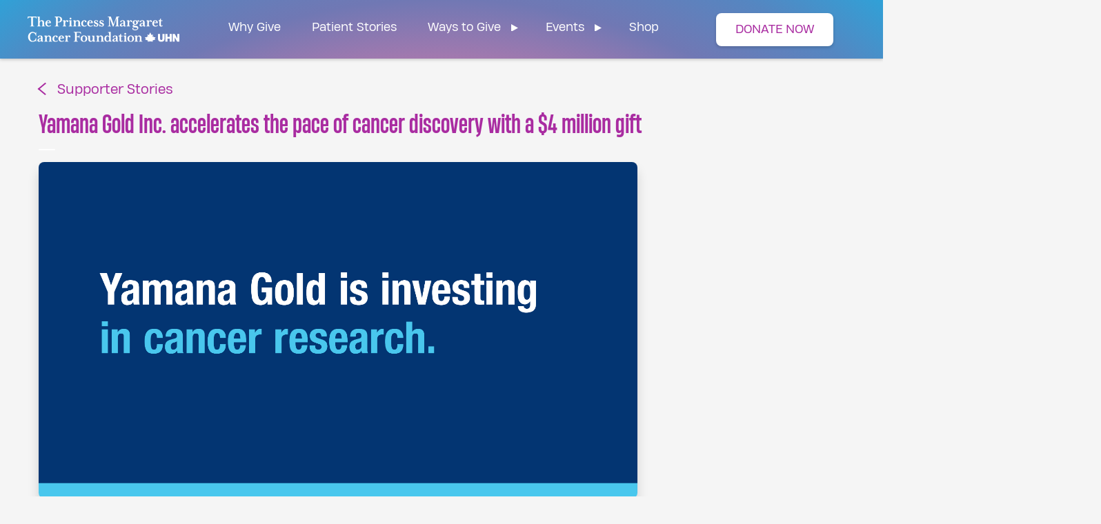

--- FILE ---
content_type: text/html; charset=utf-8
request_url: https://thepmcf.ca/media-supporter-stories/supporter-stories/yamana-gold-inc-accelerates-the-pace-of-cancer-discovery-with-a-4-million-gift/
body_size: 12525
content:

<!DOCTYPE html>

<html lang="en-CA">

<head>

    <script id="Cookiebot" src="https://consent.cookiebot.com/uc.js" data-cbid="7a1a9e04-c724-429e-b467-0190a9edf7b3" data-blockingmode="auto" type="text/javascript"></script>

    <!-- Google Tag Manager
        Added by: Francisco Gonzalez
        Requested by: Babacar Mbengue, Havas
        Added on: Jun 12, 2023
        Location: Kentico layout page view
    -->
    <script>
        (function (w, d, s, l, i) {
            w[l] = w[l] || []; w[l].push({
                'gtm.start':
                    new Date().getTime(), event: 'gtm.js'
            }); var f = d.getElementsByTagName(s)[0],
                j = d.createElement(s), dl = l != 'dataLayer' ? '&l=' + l : ''; j.async = true; j.src =
                    'https://www.googletagmanager.com/gtm.js?id=' + i + dl; f.parentNode.insertBefore(j, f);
        })(window, document, 'script', 'dataLayer', 'GTM-KJH64Q3');
    </script>
    <!-- End Google Tag Manager -->

    <meta http-equiv="X-UA-Compatible" content="IE=edge">
    <meta charset="utf-8" />
    <meta name="viewport" content="width=device-width, initial-scale=1.0" />
    <meta content="Canadian precious metals producer Yamana Gold Inc. and The Princess Margaret Cancer Foundation have stood side-by-side for nearly 15 years with the bold but vital vision to conquer cancer in our lifetime. Committed to fulfilling this vision, Yamana Gold has generously made a $4 million gift – to be contributed over a period of several years – to establish the Yamana Gold Research Acceleration Fund. " name="description" />
    <meta content=" Yamana Gold Research Acceleration Fund, Princess Margaret Supporters, Supporter Stories" name="keywords" />
    <title>Yamana Gold Inc. - $4 million gift</title>

    <!-- OG tags -->
    <meta property="og:url" content="https://thepmcf.ca:443/media-supporter-stories/supporter-stories/yamana-gold-inc-accelerates-the-pace-of-cancer-discovery-with-a-4-million-gift/" />
    <meta property="og:title" content="Yamana Gold Inc. accelerates the pace of cancer discovery with a $4 million gift" />
    <meta property="og:description" />
    <!-- twitter tags -->
    <meta name="twitter:card" content="summary_large_image" />
    <meta name="twitter:creator" content="@thePMCF" />


    <link rel="canonical" href="https://thepmcf.ca/media-supporter-stories/supporter-stories/yamana-gold-inc-accelerates-the-pace-of-cancer-discovery-with-a-4-million-gift/" />
    <!-- START: Frontend/components/_global/favicons -->
    <link rel="shortcut icon" href="/Content/Favicons/favicon.ico">
    <link rel="apple-touch-icon" sizes="180x180" href="/Content/Favicons/apple-touch-icon.png">
    <link rel="icon" type="image/png" sizes="32x32" href="/Content/Favicons/favicon-32x32.png">
    <link rel="icon" type="image/png" sizes="16x16" href="/Content/Favicons/favicon-16x16.png">
    <link rel="manifest" href="/Content/Favicons/site.webmanifest">
    <link rel="mask-icon" href="/Content/Favicons/safari-pinned-tab.svg" color="#2a6ebb">
    <meta name="msapplication-TileColor" content="#ffffff">
    <meta name="theme-color" content="#ffffff">
    <!-- END: Frontend/components/_global/favicons -->
    
    <script type="text/plain">
        var addthis_config = addthis_config || {};
        addthis_config.ui_tabindex = 0;
    </script>
    <link href="/Content/Styles/styles.css" rel="stylesheet" type="text/css" />
    
    
    <link href="/kentico/bundles/pageComponents/styles?v=FazvQrgSLQxKH0mfJ0b4TQs64mUkEjGXTYiS4ojxmhA1" rel="stylesheet"/>
<link href="/kentico/bundles/formComponents/styles?v=Bi2-Kre-1_AROkaFpfUVwDnfBdm9W3gsby7j5NkNyHY1" rel="stylesheet"/>


    <script type="text/javascript" src="/kentico.resource/abtest/kenticoabtestlogger/en-ca/conversionlogger.js/" async></script>
    <script type="text/javascript" src="/kentico.resource/activities/kenticoactivitylogger/logger.js/?pageIdentifier=3270" async></script>
    <script type="text/javascript" src="/kentico.resource/webanalytics/logger.js/?Culture=en-CA&amp;HttpStatus=200&amp;Value=0" async></script>




</head>

<!--Html.IsEditModeClass() -->
<body class="">
    <!-- Google Tag Manager (noscript)
       Added by: Francisco Gonzalez
       Requested by: Babacar Mbengue, Havas
       Added on: Jun 15, 2023
       Location: Kentico layout page view
    -->
    <noscript>
        <iframe src="https://www.googletagmanager.com/ns.html?id=GTM-KJH64Q3"
                height="0" width="0" style="display:none;visibility:hidden"></iframe>
    </noscript>
    <!-- End Google Tag Manager (noscript) -->

    <a href="#main" class="skip-main" tabindex="1">Skip to main content</a>


<header class="header">
    <input type="checkbox" id="header-tools-menu" class="header__tools-switch">




    <nav class="header__flyout header__flyout--menu">
        <div class="header__flyout-container header__flyout-container--mobile">

            <!-- START: Frontend/components/nav/mobile -->

                <div class="nav-mobile__cta">
                            <a href="/donate/donatenow/"
                                class="nav-mobile__cta-link btn btn-info" role="button"
                                data-ga="click on|Top Navigation||click on|DONATE NOW">
                                <span class="btn__label">DONATE NOW</span>
                            </a>
                </div>

                <ul class="nav-mobile">
                    <li data-accordion class="nav-mobile__item">
                    <a href="/why-give/" class="nav-mobile__link " data-ga="click on|Top Navigation||navigate to|Why Give">
                        Why Give
                    </a>

                        <!-- Subs -->
                        <ul data-accordion-target aria-hidden="true" class="nav-mobile__links">
                        </ul>
                    </li>
                    <li data-accordion class="nav-mobile__item">
                    <a href="/patient-stories/" class="nav-mobile__link " data-ga="click on|Top Navigation||navigate to|Patient Stories">
                        Patient Stories
                    </a>

                        <!-- Subs -->
                        <ul data-accordion-target aria-hidden="true" class="nav-mobile__links">
                        </ul>
                    </li>
                    <li data-accordion class="nav-mobile__item">
                    <a href="/ways-to-give/" class="nav-mobile__link " data-ga="click on|Top Navigation||navigate to|Ways to Give">
                        Ways to Give
                        <i data-accordion-trigger class="nav-mobile__link-icon">
                            <span class="sr-only">Open sub menu</span>
                        </i>
                    </a>

                        <!-- Subs -->
                        <ul data-accordion-target aria-hidden="true" class="nav-mobile__links">
                                <li nav-mobile__item>
                                    <a href="https://supportthepmcf.ca/ui/donate/donations/start"
                                       target="_blank"
                                       class="nav-mobile__link " data-ga="click on|Top Navigation">Monthly or One-time Donation</a>
                                </li>
                                <li nav-mobile__item>
                                    <a href="/ways-to-give/major-giving/"
                                       target=""
                                       class="nav-mobile__link " data-ga="click on|Top Navigation">Give a Major Gift</a>
                                </li>
                                <li nav-mobile__item>
                                    <a href="/our-events/home-lottery/"
                                       target=""
                                       class="nav-mobile__link " data-ga="click on|Top Navigation">Princess Margaret Home Lottery</a>
                                </li>
                                <li nav-mobile__item>
                                    <a href="/ways-to-give/give-in-memory/"
                                       target=""
                                       class="nav-mobile__link " data-ga="click on|Top Navigation">Give in Memory</a>
                                </li>
                                <li nav-mobile__item>
                                    <a href="/ways-to-give/give-in-celebration/"
                                       target=""
                                       class="nav-mobile__link " data-ga="click on|Top Navigation">Give in Honour and Celebration</a>
                                </li>
                                <li nav-mobile__item>
                                    <a href="/ways-to-give/wills-estates/"
                                       target=""
                                       class="nav-mobile__link " data-ga="click on|Top Navigation">Wills and Estates</a>
                                </li>
                                <li nav-mobile__item>
                                    <a href="/ways-to-give/gifts-of-securities/"
                                       target=""
                                       class="nav-mobile__link " data-ga="click on|Top Navigation">Stocks and Securities</a>
                                </li>
                                <li nav-mobile__item>
                                    <a href="/ways-to-give/other-ways-to-give/life-insurance-registered-fund/"
                                       target=""
                                       class="nav-mobile__link " data-ga="click on|Top Navigation">Life Insurance and Registered Funds</a>
                                </li>
                                <li nav-mobile__item>
                                    <a href="/ways-to-give/hero/"
                                       target=""
                                       class="nav-mobile__link " data-ga="click on|Top Navigation">Honour Your Cancer Hero</a>
                                </li>
                        </ul>
                    </li>
                    <li data-accordion class="nav-mobile__item">
                    <a href="/our-events" class="nav-mobile__link " data-ga="click on|Top Navigation||navigate to|Events">
                        Events
                        <i data-accordion-trigger class="nav-mobile__link-icon">
                            <span class="sr-only">Open sub menu</span>
                        </i>
                    </a>

                        <!-- Subs -->
                        <ul data-accordion-target aria-hidden="true" class="nav-mobile__links">
                                <li nav-mobile__item>
                                    <a href="/our-events/home-lottery/"
                                       target=""
                                       class="nav-mobile__link " data-ga="click on|Top Navigation">Princess Margaret Home Lottery</a>
                                </li>
                                <li nav-mobile__item>
                                    <a href="/our-events/ride/"
                                       target=""
                                       class="nav-mobile__link " data-ga="click on|Top Navigation">The Ride</a>
                                </li>
                                <li nav-mobile__item>
                                    <a href="/our-events/roadhockey/"
                                       target=""
                                       class="nav-mobile__link " data-ga="click on|Top Navigation">Road Hockey</a>
                                </li>
                                <li nav-mobile__item>
                                    <a href="/our-events/walk/"
                                       target=""
                                       class="nav-mobile__link " data-ga="click on|Top Navigation">The Walk</a>
                                </li>
                                <li nav-mobile__item>
                                    <a href="/our-events/corporate-sponsorships"
                                       target=""
                                       class="nav-mobile__link " data-ga="click on|Top Navigation">Corporate Sponsorships</a>
                                </li>
                                <li nav-mobile__item>
                                    <a href="/our-events/"
                                       target=""
                                       class="nav-mobile__link " data-ga="click on|Top Navigation"><u><b>All</b></u></a>
                                </li>
                        </ul>
                    </li>
                    <li data-accordion class="nav-mobile__item">
                    <a href="https://shop.carrythefire.ca/" class="nav-mobile__link " data-ga="click on|Top Navigation||navigate to|Shop">
                        Shop
                    </a>

                        <!-- Subs -->
                        <ul data-accordion-target aria-hidden="true" class="nav-mobile__links">
                        </ul>
                    </li>
                </ul>



            <ul class="nav-mobile nav-mobile--footer">
                    <li data-accordion class="nav-mobile__item">
                        <a href="/About-the-Foundation" class="nav-mobile__link " data-ga="click on|Top Navigation Used||navigate to|About Us">About Us</a>
                    </li>
                    <li data-accordion class="nav-mobile__item">
                        <a href="/Princess-Margaret-Cancer-Centre" class="nav-mobile__link " data-ga="click on|Top Navigation Used||navigate to|Princess Margaret Cancer Centre">Princess Margaret Cancer Centre</a>
                    </li>
                    <li data-accordion class="nav-mobile__item">
                        <a href="/Media-Supporter-Stories" class="nav-mobile__link nav-mobile__link--current" data-ga="click on|Top Navigation Used||navigate to|Media and Supporter Stories">Media and Supporter Stories</a>
                    </li>
                    <li data-accordion class="nav-mobile__item">
                        <a href="/Other-Ways-to-Donate" class="nav-mobile__link " data-ga="click on|Top Navigation Used||navigate to|Alternate Donation Methods">Alternate Donation Methods</a>
                    </li>
                    <li data-accordion class="nav-mobile__item">
                        <a href="/Careers" class="nav-mobile__link " data-ga="click on|Top Navigation Used||navigate to|Careers">Careers</a>
                    </li>
                    <li data-accordion class="nav-mobile__item">
                        <a href="/Contact-Us" class="nav-mobile__link " data-ga="click on|Top Navigation Used||navigate to|Contact Us">Contact Us</a>
                    </li>
            </ul>



            <!-- END: Frontend/components/nav/mobile -->
        </div>

        <div class="header__flyout-container header__flyout-container--desktop container">
            <!-- START: Frontend/components/nav/desktop -->
            <div class="nav-desktop">
                <div class="nav-desktop__section">
                    <ul class="nav-desktop__links">

                        <li class="nav-desktop__item">

                                <a href="/why-give/" class="nav-desktop__link "
                                   data-ga="click on|Top Navigation||navigate to|Why Give">Why Give</a>




                            <!-- Subs -->
                            <ul class="nav-desktop__links nav-desktop__links--sub">


                            </ul>
                        </li>
                        <li class="nav-desktop__item">

                                <a href="/patient-stories/" class="nav-desktop__link "
                                   data-ga="click on|Top Navigation||navigate to|Patient Stories">Patient Stories</a>




                            <!-- Subs -->
                            <ul class="nav-desktop__links nav-desktop__links--sub">


                            </ul>
                        </li>
                        <li class="nav-desktop__item">

                                <a href="/our-events" class="nav-desktop__link "
                                   data-ga="click on|Top Navigation||navigate to|Events">Events</a>




                            <!-- Subs -->
                            <ul class="nav-desktop__links nav-desktop__links--sub">

                                    <li class="">
                                        <a href="/our-events/home-lottery/" class="nav-desktop__link "
                                           target=""
                                           data-ga="click on|Top Navigation">
                                            Princess Margaret Home Lottery
                                        </a>
                                    </li>
                                    <li class="">
                                        <a href="/our-events/ride/" class="nav-desktop__link "
                                           target=""
                                           data-ga="click on|Top Navigation">
                                            The Ride
                                        </a>
                                    </li>
                                    <li class="">
                                        <a href="/our-events/roadhockey/" class="nav-desktop__link "
                                           target=""
                                           data-ga="click on|Top Navigation">
                                            Road Hockey
                                        </a>
                                    </li>
                                    <li class="">
                                        <a href="/our-events/walk/" class="nav-desktop__link "
                                           target=""
                                           data-ga="click on|Top Navigation">
                                            The Walk
                                        </a>
                                    </li>
                                    <li class="">
                                        <a href="/our-events/corporate-sponsorships" class="nav-desktop__link "
                                           target=""
                                           data-ga="click on|Top Navigation">
                                            Corporate Sponsorships
                                        </a>
                                    </li>
                                    <li class="">
                                        <a href="/our-events/" class="nav-desktop__link nav-desktop__section-link--last-item  "
                                           target=""
                                           data-ga="click on|Top Navigation">
                                            <u><b>All</b></u>
                                        </a>
                                    </li>

                            </ul>
                        </li>
                        <li class="nav-desktop__item">

                                <a href="https://shop.carrythefire.ca/" class="nav-desktop__link "
                                   data-ga="click on|Top Navigation||navigate to|Shop">Shop</a>




                            <!-- Subs -->
                            <ul class="nav-desktop__links nav-desktop__links--sub">


                            </ul>
                        </li>
                    </ul>
                </div>

                    <div class="nav-desktop__featured">
                        <ul class="nav-desktop__links">
                            <li class="nav-desktop__item">
                                <a href="/ways-to-give/" class="nav-desktop__link "
                                   data-ga="click on|Top Navigation||navigate to|Ways to Give">Ways to Give</a>

                                <!-- Subs -->
                                <ul class="nav-desktop__links nav-desktop__links--sub">

                                        <li class="nav-mobile__item">
                                            <a href="https://supportthepmcf.ca/ui/donate/donations/start"
                                               class="nav-desktop__link " data-ga="click on|Top Navigation">Monthly or One-time Donation</a>
                                        </li>
                                        <li class="nav-mobile__item">
                                            <a href="/ways-to-give/major-giving/"
                                               class="nav-desktop__link " data-ga="click on|Top Navigation">Give a Major Gift</a>
                                        </li>
                                        <li class="nav-mobile__item">
                                            <a href="/our-events/home-lottery/"
                                               class="nav-desktop__link " data-ga="click on|Top Navigation">Princess Margaret Home Lottery</a>
                                        </li>
                                        <li class="nav-mobile__item">
                                            <a href="/ways-to-give/give-in-memory/"
                                               class="nav-desktop__link " data-ga="click on|Top Navigation">Give in Memory</a>
                                        </li>
                                        <li class="nav-mobile__item">
                                            <a href="/ways-to-give/give-in-celebration/"
                                               class="nav-desktop__link " data-ga="click on|Top Navigation">Give in Honour and Celebration</a>
                                        </li>
                                        <li class="nav-mobile__item">
                                            <a href="/ways-to-give/wills-estates/"
                                               class="nav-desktop__link " data-ga="click on|Top Navigation">Wills and Estates</a>
                                        </li>
                                        <li class="nav-mobile__item">
                                            <a href="/ways-to-give/gifts-of-securities/"
                                               class="nav-desktop__link " data-ga="click on|Top Navigation">Stocks and Securities</a>
                                        </li>
                                        <li class="nav-mobile__item">
                                            <a href="/ways-to-give/other-ways-to-give/life-insurance-registered-fund/"
                                               class="nav-desktop__link " data-ga="click on|Top Navigation">Life Insurance and Registered Funds</a>
                                        </li>
                                        <li class="nav-mobile__item">
                                            <a href="/ways-to-give/hero/"
                                               class="nav-desktop__link nav-desktop__featured-link--last-item  " data-ga="click on|Top Navigation">Honour Your Cancer Hero</a>
                                        </li>

                                </ul>
                            </li>
                        </ul>
                    </div>




            <div class="nav-desktop__footer">
                <div class="nav-desktop__item-list-position">
                    <ul class="nav-desktop__item-list">

                            <li class="nav-desktop__item">
                                <a href="/About-the-Foundation" class="nav-desktop__link " data-ga="click on|Top Navigation Used||navigate to|About Us">About Us</a>
                            </li>
                            <li class="nav-desktop__item">
                                <a href="/Princess-Margaret-Cancer-Centre" class="nav-desktop__link " data-ga="click on|Top Navigation Used||navigate to|Princess Margaret Cancer Centre">Princess Margaret Cancer Centre</a>
                            </li>
                            <li class="nav-desktop__item">
                                <a href="/Media-Supporter-Stories" class="nav-desktop__link nav-desktop__link--current" data-ga="click on|Top Navigation Used||navigate to|Media and Supporter Stories">Media and Supporter Stories</a>
                            </li>
                            <li class="nav-desktop__item">
                                <a href="/Other-Ways-to-Donate" class="nav-desktop__link " data-ga="click on|Top Navigation Used||navigate to|Alternate Donation Methods">Alternate Donation Methods</a>
                            </li>
                            <li class="nav-desktop__item">
                                <a href="/Careers" class="nav-desktop__link " data-ga="click on|Top Navigation Used||navigate to|Careers">Careers</a>
                            </li>
                            <li class="nav-desktop__item">
                                <a href="/Contact-Us" class="nav-desktop__link " data-ga="click on|Top Navigation Used||navigate to|Contact Us">Contact Us</a>
                            </li>

                    </ul>
                </div>
            </div>



            </div>
            <!-- END: Frontend/components/nav/desktop -->
        </div>
    </nav>


    <input type="checkbox" id="header-tools-search" class="header__tools-switch">
    <div class="header__flyout header__flyout--search">
        <!-- START: Frontend/components/form/form-search -->
        <form class="form form--search container" action="/search" method="GET" data-ga-form="search completed|q">
            <fieldset class="container__inner form__fieldset">
                <div class="form-group">
                    <label class="form__label" for="search-field">Search</label>
                    <input type="search" id="search-field" name="q" class="form-control form__input" placeholder="Type your keyword" />
                </div>

                <div class="form__cta">
                    <input type="submit" class="btn btn-primary btn-block" value="Search" />
                </div>
            </fieldset>
        </form>
        <!-- END: Frontend/components/form/form-search -->
    </div>

    <div class="header__container container">
        <nav class="header__main">
            <a href="/" class="header__logo" data-ga="click on|Top Navigation||navigate to|Homepage">
                <span class="sr-only">Go to The Princess Margaret Cancer Foundation Home</span>
                <img src="https://pmcfwebprod.blob.core.windows.net/pmcfcdn-mediacontainer/logos/pmcf-logo-uhn-white.svg" alt="">
            </a>

            <ul class="header-ctf__nav">



<li class=" ">
            <a href="/why-give/" class="header-ctf__nav-link"
               data-ga="click on|Top Navigation||navigate to|Why Give">Why Give</a>
</li>
<li class=" ">
            <a href="/patient-stories/" class="header-ctf__nav-link"
               data-ga="click on|Top Navigation||navigate to|Patient Stories">Patient Stories</a>
</li>
<li class=" header-ctf__has_subnav">
            <a href="/ways-to-give/" class="header-ctf__nav-link"
               data-ga="click on|Top Navigation||navigate to|Ways to Give">Ways to Give</a>
            <div class="header-ctf__subnav">
                <div class="sub-menu-left">
                        <a href="https://supportthepmcf.ca/ui/donate/donations/start" class="header-ctf__nav-link" data-ga="click on|Top Navigation||navigate to|Monthly or One-time Donation">
                            Monthly or One-time Donation
                        </a>
                        <a href="/ways-to-give/major-giving/" class="header-ctf__nav-link" data-ga="click on|Top Navigation||navigate to|Give a Major Gift">
                            Give a Major Gift
                        </a>
                        <a href="/our-events/home-lottery/" class="header-ctf__nav-link" data-ga="click on|Top Navigation||navigate to|Princess Margaret Home Lottery">
                            Princess Margaret Home Lottery
                        </a>
                        <a href="/ways-to-give/give-in-memory/" class="header-ctf__nav-link" data-ga="click on|Top Navigation||navigate to|Give in Memory">
                            Give in Memory
                        </a>
                        <a href="/ways-to-give/give-in-celebration/" class="header-ctf__nav-link" data-ga="click on|Top Navigation||navigate to|Give in Honour and Celebration">
                            Give in Honour and Celebration
                        </a>
                </div>

                <div class="sub-menu-right">
                        <a href="/ways-to-give/wills-estates/" class="header-ctf__nav-link" data-ga="click on|Top Navigation||navigate to|Wills and Estates">
                            Wills and Estates
                        </a>
                        <a href="/ways-to-give/gifts-of-securities/" class="header-ctf__nav-link" data-ga="click on|Top Navigation||navigate to|Stocks and Securities">
                            Stocks and Securities
                        </a>
                        <a href="/ways-to-give/other-ways-to-give/life-insurance-registered-fund/" class="header-ctf__nav-link" data-ga="click on|Top Navigation||navigate to|Life Insurance and Registered Funds">
                            Life Insurance and Registered Funds
                        </a>
                        <a href="/ways-to-give/hero/" class="header-ctf__nav-link" data-ga="click on|Top Navigation||navigate to|Honour Your Cancer Hero">
                            Honour Your Cancer Hero
                        </a>
                </div>
        </div>
</li>
<li class=" header-ctf__has_subnav">
            <a href="/our-events" class="header-ctf__nav-link"
               data-ga="click on|Top Navigation||navigate to|Events">Events</a>
            <div class="header-ctf__subnav">
                <div class="sub-menu-left">
                        <a href="/our-events/home-lottery/" class="header-ctf__nav-link" data-ga="click on|Top Navigation||navigate to|Princess Margaret Home Lottery">
                            Princess Margaret Home Lottery
                        </a>
                        <a href="/our-events/ride/" class="header-ctf__nav-link" data-ga="click on|Top Navigation||navigate to|The Ride">
                            The Ride
                        </a>
                        <a href="/our-events/roadhockey/" class="header-ctf__nav-link" data-ga="click on|Top Navigation||navigate to|Road Hockey">
                            Road Hockey
                        </a>
                        <a href="/our-events/walk/" class="header-ctf__nav-link" data-ga="click on|Top Navigation||navigate to|The Walk">
                            The Walk
                        </a>
                        <a href="/our-events/corporate-sponsorships" class="header-ctf__nav-link" data-ga="click on|Top Navigation||navigate to|Corporate Sponsorships">
                            Corporate Sponsorships
                        </a>
                        <a href="/our-events/" class="header-ctf__nav-link" data-ga="click on|Top Navigation||navigate to|&lt;u&gt;&lt;b&gt;All&lt;/b&gt;&lt;/u&gt;">
                            <u><b>All</b></u>
                        </a>
                </div>

                <div class="sub-menu-right">
                </div>
        </div>
</li>
<li class=" ">
            <a href="https://shop.carrythefire.ca/" class="header-ctf__nav-link"
               data-ga="click on|Top Navigation||navigate to|Shop">Shop</a>
</li>
 
            </ul>
        </nav>

        <div class="header__tools">

                    <a href="/donate/donatenow/" class="header__tools-cta btn btn-info" role="button" data-ga="click on|Top Navigation||click on|DONATE NOW">
                        DONATE NOW
                    </a>

            <label class="header__tools-link" for="header-tools-search" data-ga="click on|Top Navigation||click on|Search Icon">
                <i class="header__tools-search-icon icons icons-search"></i>
                <span class="sr-only">Search</span>
            </label>

            <label class="header__tools-link header__tools-link--mobile" for="header-tools-menu" data-ga="click on|Top Navigation||click on|Menu Icon">
                <i class="header__menu-icon"></i>
            </label>
        </div>
    </div>

            <a href="/donate/donatenow/" class="header__mobile-cta" data-ga="click on|Top Navigation||click on|Donate">
                Donate
            </a>

</header>

    <main id="main" tabindex="-1" class="container">
        








<div id="banner" class="banner banner--noimg" role="banner">




<article class="banner__body">
        <ul class="breadcrumb">
            <li class="breadcrumb__segment">
                <a href="https://thepmcf.ca/media-supporter-stories/supporter-stories/" class="breadcrumb__link">Supporter Stories</a>
            </li>
        </ul>

    <h1 class="banner__title">Yamana Gold Inc. accelerates the pace of cancer discovery with a $4 million gift</h1>

</article>

</div>

<div class="grid grid--padded">
    <div class="grid__content">

            <!-- START: Frontend/components/media/media -->
            <figure class="media">
                <!-- START: Frontend/components/_global/picture -->
                <picture class="media__picture">
                    <source media="(orientation: landscape),(min-width: 768px)" srcset="/getattachment/bcdc0f68-9497-4251-a4a0-5f6eb332bfa3/22-PMCF-YamanaGold-WebsitePost-1600x900-2.jpg?lang=en-CA&amp;ext=.jpg">
                    <img alt="Yamana Gold Inc. accelerates the pace of cancer discovery with a $4 million gift" src="[data-uri]" srcset="/getattachment/bcdc0f68-9497-4251-a4a0-5f6eb332bfa3/22-PMCF-YamanaGold-WebsitePost-1600x900-2.jpg?lang=en-CA&amp;ext=.jpg" loading="lazy">
                </picture>
                <!-- END: Frontend/components/_global/picture -->
            </figure>
            <!-- END: Frontend/components/media/media -->

        <!-- START: Frontend/components/article/article -->
                <article class="article">
                    Canadian precious metals producer Yamana Gold Inc. and The Princess Margaret Cancer Foundation have stood side-by-side for nearly 15 years with the bold but vital vision to conquer cancer in our lifetime. Committed to fulfilling this vision, Yamana Gold has generously made a $4 million gift &ndash; to be contributed over a period of several years &ndash; to establish the Yamana Gold Research Acceleration Fund. This represents one of several gifts and sponsorships Yamana Gold has made to The Princess Margaret over the last few years.<br />
<br />
&ldquo;We&rsquo;re very proud to establish the Yamana Gold Research Acceleration Fund at Princess Margaret Cancer Centre,&rdquo; said Peter Marrone, Founder and Executive Chairman of Yamana Gold Inc. &ldquo;Investment and partnership with our local communities is an incredibly important part of who we are as a business.&rdquo;<br />
<br />
With The Princess Margaret uniquely equipped to lead the next era of cancer care, the Yamana Gold Research Acceleration Fund will create the Yamana Gold Discovery to Impact Grant and two Yamana Gold Cancer Research Fellowships.<br />
<br />
&ldquo;With the world facing an unprecedented surge in cancer rates, driven by an aging population and delays in cancer screening and diagnoses caused by the COVID-19 pandemic, this level of corporate investment and partnership is needed more than ever,&rdquo; said Dr. Miyo Yamashita, President and Chief Executive Officer of The Princess Margaret Cancer Foundation.<br />
<br />
Marrone agreed, &ldquo;It is crucial that we work together to tackle the challenges that our communities face. Yamana&rsquo;s long-standing support for The Princess Margaret reflects how vitally important the fight against cancer is, and with cancer rates rising, our latest commitment comes at a critical time.&rdquo;<br />
<br />
To be annually awarded, the Yamana Gold Discovery to Impact Grant is part of a new program that provides seed funding for high-risk, high-reward fundamental or translational research projects that have the greatest potential to help cancer patients.&nbsp;<br />
<br />
The Princess Margaret proudly announces Drs. Rama Khokha and Thomas Kislinger, Senior Scientists, and Dr. Hal Berman, Clinician Investigator, as recipients of the inaugural Yamana Gold Discovery to Impact Grant, supporting their research that explores the potential to prevent breast cancer in high-risk patients by targeting fatty acid metabolism.&nbsp;<br />
<br />
Expressing her gratitude, Dr. Khokha shared, &ldquo;Philanthropic support drives innovation, allowing us to explore ideas deemed too risky despite their revolutionary potential. Yamana Gold&rsquo;s generosity tremendously accelerates our ability to pursue promising prevention targets, providing hope for patients and families that one day we will stop breast cancer before it starts.&rdquo;<br />
<br />
Yamana Gold&rsquo;s gift also focuses on empowering emerging scientists with wonderful opportunities through the Yamana Gold Cancer Research Fellowship. Providing the thought-leaders of tomorrow the opportunity to train with and learn from internationally renowned scientists at The Princess Margaret, the post-doctoral fellowships will create a ripple effect for cancer patients around the world as the fellows continue their careers as part of The Princess Margaret network.&nbsp;<br />
<br />
&ldquo;Through our continued work with The Princess Margaret, the Yamana Gold Research Acceleration Fund will support cutting-edge research and training for the scientists of tomorrow, delivering a real impact for decades to come,&rdquo; said Marrone.<br />
<br />
This new commitment builds on Yamana Gold&rsquo;s longstanding support and corporate leadership with The Princess Margaret, including funding research through the Gold Industry Fund in 2014, supporting the Cancer Centre&rsquo;s Space Transformation Campaign by naming the Yamana Gold Accessibility Entrance and most recently, signing on as the Gold Helmet Sponsor for one of The Foundation&#39;s signature events, the Enbridge Ride to Conquer Cancer.<br />
<br />
Dr. Yamashita emphasized, &ldquo;The Foundation is grateful for Yamana Gold&rsquo;s continued partnership and most recent meaningful investment, which will create countless stories of hope for cancer patients and their loved ones, close to home, across Canada and around the world.&rdquo;<br />
<br />
With the support of the Yamana Gold Research Acceleration Fund, the possibilities for breakthroughs in cancer discovery at The Princess Margaret are endless.<br />
<br />
On behalf of everyone at The Princess Margaret, The Foundation extends its heartfelt gratitude to Yamana Gold Inc. for the company&rsquo;s most recent investment and commitment to advancing cancer research, patient care and education.<br />
<br />
&nbsp;
                </article>

            

        <!-- END: Frontend/components/article/article -->

        <article class="article">
            <p>Published April 27, 2022</p>
        </article>

        <div class="article__tools">
            <!-- START: Frontend/components/share/share -->
            <dl class="share">
                <dt class="share__title">Share</dt>
                <dd class="addthis_inline_share_toolbox"></dd>
            </dl>
            <!-- END: Frontend/components/share/share -->
        </div>

    </div>

    <aside class="grid__side">
        <!-- START: Frontend/components/section/section-sub -->
        <section class="section section--sub">
            

        </section>
        <!-- END: Frontend/components/section/section-sub -->
    </aside>

</div>

<section class="section">
    

</section>
    </main>



    <!-- START: Frontend/components/footer/footer -->
    <footer class="footer">
        <nav class="footer__nav footer__nav--mobile container">

            <ul class="footer__nav-socials footer__nav-socials--mobile">

                    <li>
                        <a href="https://www.youtube.com/thepmcf" class="icons icons-youtube" target="pmcf-social" data-ga="navigate to|PMCF Youtube">
                            <span class="sr-only">PMCF Youtube</span>
                        </a>
                    </li>
                    <li>
                        <a href="https://www.facebook.com/thePMCF" class="icons icons-facebook" target="pmcf-social" data-ga="navigate to|PMCF Facebook">
                            <span class="sr-only">PMCF Facebook</span>
                        </a>
                    </li>
                    <li>
                        <a href="https://twitter.com/thePMCF" class="icons icons-twitter" target="pmcf-social" data-ga="navigate to|PMCF Twitter">
                            <span class="sr-only">PMCF Twitter</span>
                        </a>
                    </li>
                    <li>
                        <a href="https://www.linkedin.com/company/the-princess-margaret-cancer-foundation/" class="icons icons-linkedin" target="pmcf-social" data-ga="navigate to|PMCF LinkedIn">
                            <span class="sr-only">PMCF LinkedIn</span>
                        </a>
                    </li>
                    <li>
                        <a href="https://www.instagram.com/thePMCF/" class="icons icons-instagram" target="pmcf-social" data-ga="navigate to|PMCF Instagram">
                            <span class="sr-only">PMCF Instagram</span>
                        </a>
                    </li>

            </ul>

            <!-- FG Jan 2024: adding CTF footer menu -->
                <ul class="footer__nav-links-ctf">
                    <li>
                            <h1> Information </h1>

                                <a href="/about-the-foundation/" data-ga="navigate to|About Us"> About Us </a>
                                <a href="/donor-community/" data-ga="navigate to|Donor Community"> Donor Community </a>
                                <a href="/princess-margaret-cancer-centre/" data-ga="navigate to|Princess Margaret Cancer Centre"> Princess Margaret Cancer Centre </a>
                                <a href="/media-supporter-stories/" data-ga="navigate to|Media and Supporter Stories"> Media and Supporter Stories </a>
                    </li>
                    <li>
                            <h1> Resources </h1>

                                <a href="/about-the-foundation#report" data-ga="navigate to|Audited Financial Statements"> Audited Financial Statements </a>
                                <a href="/ways-to-give/donate-faq/" data-ga="navigate to|Donate FAQ"> Donate FAQ </a>
                                <a href="/about-the-foundation#report" data-ga="navigate to|Annual Report"> Annual Report </a>
                                <a href=" https://pmcfconnect.ca" data-ga="navigate to|PMCF Connect"> PMCF Connect </a>
                    </li>
                    <li>
                            <h1> Inquiries </h1>

                                <a href="/careers/" data-ga="navigate to|Careers"> Careers </a>
                                <a href="/contact-us/" data-ga="navigate to|Contact Us"> Contact Us </a>
                    </li>
                    <li>
                            <h1> Legal &amp; Privacy </h1>

                                <a href="/privacy-policy/" data-ga="navigate to|Privacy"> Privacy </a>
                                <a href="/terms-conditions/" data-ga="navigate to|Terms &amp; Conditions"> Terms &amp; Conditions </a>
                    </li>
                </ul>
                <ul class="nav-mobile">
                    <li data-accordion="" class="nav-mobile__item">
                        <a href="#" class="nav-mobile__link" data-ga="click on|Top Navigation||navigate to|Information">
                            Information

                                <i data-accordion-trigger="" class="nav-mobile__link-icon">
                                    <span class="sr-only">Open sub menu</span>
                                </i>
                            </a>

                            <ul data-accordion-target="" aria-hidden="true" class="nav-mobile__links">
                                <li class="nav-mobile__item">
                                    <a href="/about-the-foundation/" class="nav-mobile__link" data-ga="click on|Top Navigation">About Us</a>
                                </li>
                                <li class="nav-mobile__item">
                                    <a href="/donor-community/" class="nav-mobile__link" data-ga="click on|Top Navigation">Donor Community</a>
                                </li>
                                <li class="nav-mobile__item">
                                    <a href="/princess-margaret-cancer-centre/" class="nav-mobile__link" data-ga="click on|Top Navigation">Princess Margaret Cancer Centre</a>
                                </li>
                                <li class="nav-mobile__item">
                                    <a href="/media-supporter-stories/" class="nav-mobile__link" data-ga="click on|Top Navigation">Media and Supporter Stories</a>
                                </li>
                            </ul>
                        </li>
                    <li data-accordion="" class="nav-mobile__item">
                        <a href="#" class="nav-mobile__link" data-ga="click on|Top Navigation||navigate to|Resources">
                            Resources

                                <i data-accordion-trigger="" class="nav-mobile__link-icon">
                                    <span class="sr-only">Open sub menu</span>
                                </i>
                            </a>

                            <ul data-accordion-target="" aria-hidden="true" class="nav-mobile__links">
                                <li class="nav-mobile__item">
                                    <a href="/about-the-foundation#report" class="nav-mobile__link" data-ga="click on|Top Navigation">Audited Financial Statements</a>
                                </li>
                                <li class="nav-mobile__item">
                                    <a href="/ways-to-give/donate-faq/" class="nav-mobile__link" data-ga="click on|Top Navigation">Donate FAQ</a>
                                </li>
                                <li class="nav-mobile__item">
                                    <a href="/about-the-foundation#report" class="nav-mobile__link" data-ga="click on|Top Navigation">Annual Report</a>
                                </li>
                                <li class="nav-mobile__item">
                                    <a href=" https://pmcfconnect.ca" class="nav-mobile__link" data-ga="click on|Top Navigation">PMCF Connect</a>
                                </li>
                            </ul>
                        </li>
                    <li data-accordion="" class="nav-mobile__item">
                        <a href="#" class="nav-mobile__link" data-ga="click on|Top Navigation||navigate to|Inquiries">
                            Inquiries

                                <i data-accordion-trigger="" class="nav-mobile__link-icon">
                                    <span class="sr-only">Open sub menu</span>
                                </i>
                            </a>

                            <ul data-accordion-target="" aria-hidden="true" class="nav-mobile__links">
                                <li class="nav-mobile__item">
                                    <a href="/careers/" class="nav-mobile__link" data-ga="click on|Top Navigation">Careers</a>
                                </li>
                                <li class="nav-mobile__item">
                                    <a href="/contact-us/" class="nav-mobile__link" data-ga="click on|Top Navigation">Contact Us</a>
                                </li>
                            </ul>
                        </li>
                    <li data-accordion="" class="nav-mobile__item">
                        <a href="#" class="nav-mobile__link" data-ga="click on|Top Navigation||navigate to|Legal &amp; Privacy">
                            Legal &amp; Privacy

                                <i data-accordion-trigger="" class="nav-mobile__link-icon">
                                    <span class="sr-only">Open sub menu</span>
                                </i>
                            </a>

                            <ul data-accordion-target="" aria-hidden="true" class="nav-mobile__links">
                                <li class="nav-mobile__item">
                                    <a href="/privacy-policy/" class="nav-mobile__link" data-ga="click on|Top Navigation">Privacy</a>
                                </li>
                                <li class="nav-mobile__item">
                                    <a href="/terms-conditions/" class="nav-mobile__link" data-ga="click on|Top Navigation">Terms &amp; Conditions</a>
                                </li>
                            </ul>
                        </li>


                    </ul>

        </nav>

        <div class="footer__legal container">

            <ul class="footer__legal-copy">
                <li>Charitable Registration # 88900 7597 RR0001.</li>
                <li>&copy; 2026 The Princess Margaret Cancer Foundation. All rights reserved</li>
            </ul>

            <ul class="footer__legal-links">
                <li><a href="" data-ga="click on|"></a></li>
                <li><a href="" data-ga="click on|"></a></li>
            </ul>

            <nav class="footer__nav footer__nav--desktop">
                <ul class="footer__nav footer__nav-socials--desktop">

                        <li>
                            <a href="https://www.youtube.com/thepmcf" class="icons icons-youtube" target="pmcf-social" data-ga="click on|PMCF Youtube">
                                <span class="sr-only">PMCF Youtube</span>
                            </a>
                        </li>
                        <li>
                            <a href="https://www.facebook.com/thePMCF" class="icons icons-facebook" target="pmcf-social" data-ga="click on|PMCF Facebook">
                                <span class="sr-only">PMCF Facebook</span>
                            </a>
                        </li>
                        <li>
                            <a href="https://twitter.com/thePMCF" class="icons icons-twitter" target="pmcf-social" data-ga="click on|PMCF Twitter">
                                <span class="sr-only">PMCF Twitter</span>
                            </a>
                        </li>
                        <li>
                            <a href="https://www.linkedin.com/company/the-princess-margaret-cancer-foundation/" class="icons icons-linkedin" target="pmcf-social" data-ga="click on|PMCF LinkedIn">
                                <span class="sr-only">PMCF LinkedIn</span>
                            </a>
                        </li>
                        <li>
                            <a href="https://www.instagram.com/thePMCF/" class="icons icons-instagram" target="pmcf-social" data-ga="click on|PMCF Instagram">
                                <span class="sr-only">PMCF Instagram</span>
                            </a>
                        </li>

                </ul>
            </nav>
        </div>

        <a href="#main" class="footer__backtotop" data-ga="click on|Back to Top">
            <span class="btn__label">Back to Top</span>
        </a>

        <!-- START: Frontend/components/social-media-sharer/social-media-sharer -->
        <div id="mobile_sharer" style="display: none;" class="text-primary">

            <div class="mobile_sharer_overlay"></div>
            <div class="mobile_sharer_options container p-4">
                <div class="row">
                    <div class="col-10" id="mobile_sharer_headline">Share</div>
                    <div class="col text-right" onclick="document.getElementById('mobile_sharer').style.display='none'">
                        <img src="https://pmcfwebprod.blob.core.windows.net/pmcfcdn-mediacontainer/icons/Mobile/CloseButton_Mobile.svg" alt="Close" style="max-width:25px">
                    </div>
                </div>

                <div class="row text-center my-3">
                    <div class="col">
                        <a href="#"
                           class="shareOnSocialMedia"
                           data-platform="facebook">
                            <img src="https://pmcfwebprod.blob.core.windows.net/pmcfcdn-mediacontainer/icons/Mobile/Facebook_Mobile.svg" alt="Facebook" class="my-2">
                            Facebook
                        </a>

                    </div>
                    <div class="col">
                        <a href="#"
                           class="shareOnSocialMedia"
                           data-platform="linkedin">
                            <img src="https://pmcfwebprod.blob.core.windows.net/pmcfcdn-mediacontainer/icons/Mobile/Linkedin_Mobile.svg" alt="LinkedIn" class="my-2">
                            LinkedIn
                        </a>
                    </div>
                    <div class="col">
                        <a href="#"
                           class="shareOnSocialMedia"
                           data-platform="twitter">
                            <img src="https://pmcfwebprod.blob.core.windows.net/pmcfcdn-mediacontainer/icons/Mobile/Twitter_Mobile.svg" alt="Twitter" class="my-2">
                            Twitter
                        </a>
                    </div>
                </div>

            </div>


        </div>
        <!-- END: Frontend/components/social-media-sharer/social-media-sharer -->

    </footer>
    <!-- END: Frontend/components/footer/footer -->



    <div style="display:none">Build-Hotfix130_165-v2 | CTF</div>

    <script src="/Content/Scripts/app.bundle.js" data-cookieconsent="ignore"></script>

    
    
    <script type="text/javascript">
window.kentico = window.kentico || {};
window.kentico.builder = {}; 
window.kentico.builder.useJQuery = true;</script><script src="/kentico/bundles/forms/scripts?v=Gt4GbgwtDKK0sTC0YrvKBwgsxuk25Gpe2t6-p5hD_A81"></script>



    <!--
        Nice Chat Script
        Added by: Francisco Gonzalez
        Added on: Jan 6, 2025
        Requested by: Karrie Au
    -->
    <script>
        (function (n, u) {
            window.CXoneDfo = n;
            window[n] = window[n] || function () {
                (window[n].q = window[n].q || []).push(arguments);
            };
            window[n].u = u;

            const e = document.createElement('script');
            e.type = 'module';
            e.src = u + '?' + Math.floor(Date.now() / 1000 / 3600); // hourly cache-bust
            document.head.appendChild(e);
        })('cxone', 'https://web-modules-de-ca1.niceincontact.com/loader/1/loader.js');

        cxone('init', '1241');
        cxone('guide', 'init', '8f2f3513-cd2b-49f2-9c2c-fd85442e945c');
        cxone(
            'guide',
            'setCustomCss',
            '[data-selector="PRECONTACT_SURVEY_ICON"] { background-size: 100px 100px !important; width: 100px !important; height: 100px !important; }'
        );

        // Use a stable, hosted image URL you control (avoid encrypted-tbn0.gstatic.com)
        cxone('chat', 'setAgentImage', 'https://your-domain.com/path/agent.png');
    </script>

    <script>(function (d) { var s = d.createElement("script"); s.setAttribute("data-account", "a9ElmbxgYS"); s.setAttribute("src", "https://cdn.userway.org/widget.js"); (d.body || d.head).appendChild(s); })(document)</script>
    <noscript>Please ensure Javascript is enabled for purposes of <a href="https://userway.org">website accessibility</a></noscript>

</body>
</html>

--- FILE ---
content_type: text/css
request_url: https://thepmcf.ca/Content/Styles/styles.css
body_size: 51563
content:
@import url(https://fonts.googleapis.com/css2?family=Montserrat:wght@300;400;500;600;700;800&display=swap);
@import url(https://fonts.googleapis.com/css2?family=EB+Garamond&display=swap);
@font-face{font-family:icon;src:url("/Content/Icons/icon.eot");src:url("/Content/Icons/icon.eot?#iefix") format("embedded-opentype"),url("/Content/Icons/icon.woff2") format("woff2"),url("/Content/Icons/icon.woff") format("woff"),url("/Content/Icons/icon.ttf") format("truetype"),url("/Content/Icons/icon.svg#icon") format("svg");font-style:normal;font-weight:400}.icons,.accordion__link:after,.banner--home .banner__next-item-icon:after,.btn-text:before,a.btn-text:before,.footer .nav-mobile__link-icon:after,.list--report .list__content .list__link-arrow:after,.pagination__arrow:after,.subnav__trigger:after,.dropdown-menu__trigger:after{display:inline-block;vertical-align:middle;transform:translate(0, 0);font:normal 400 1rem/1 icon;font-size:inherit;font-family:icon;font-style:normal !important;-moz-osx-font-smoothing:grayscale;-webkit-font-smoothing:antialiased;text-rendering:auto}.icons:hover,.accordion__link:hover:after,.banner--home .banner__next-item-icon:hover:after,.btn-text:hover:before,.footer .nav-mobile__link-icon:hover:after,.list--report .list__content .list__link-arrow:hover:after,.pagination__arrow:hover:after,.subnav__trigger:hover:after,.dropdown-menu__trigger:hover:after{text-decoration:none}.icons-external::before{content:"\ea01"}.icons-search::before{content:"\ea02"}.icons-pdf::before{content:"\ea03"}.icons-arrowup::before{content:"\ea04"}.icons-chevronup::before{content:"\ea05"}.icons-plus::before{content:"\ea06"}.icons-instagram::before{content:"\ea0a"}.icons-email::before{content:"\ea0b"}.icons-facebook::before{content:"\ea0c"}.icons-linkedin::before{content:"\ea0d"}.icons-twitter::before{content:"\ea0e"}.icons-youtube::before{content:"\ea0f"}/*!
 * Bootstrap v4.3.1 (https://getbootstrap.com/)
 * Copyright 2011-2019 The Bootstrap Authors
 * Copyright 2011-2019 Twitter, Inc.
 * Licensed under MIT (https://github.com/twbs/bootstrap/blob/master/LICENSE)
 */:root{--blue: #2A6EBB;--indigo: #4D267E;--purple: #6f42c1;--pink: #e83e8c;--red: #BA0000;--orange: #ED8B00;--yellow: #FFC440;--green: #006F44;--teal: #20c997;--cyan: #028DBF;--white: #fff;--gray: #75787B;--gray-dark: #343a40;--primary: #A92CA1;--secondary: #DBDBDB;--success: #006F44;--info: #028DBF;--warning: #FFC440;--danger: #BA0000;--light: #f5f5f5;--dark: #343a40;--breakpoint-xs: 0;--breakpoint-sm: 576px;--breakpoint-md: 768px;--breakpoint-lg: 992px;--breakpoint-xl: 1200px;--breakpoint-xxl: 1440px;--breakpoint-xxxl: 1600px;--font-family-sans-serif: "Montserrat", "Helvetica Neue Light", "Helvetica Neue", "Helvetica", "Arial", sans-serif;--font-family-monospace: SFMono-Regular, Menlo, Monaco, Consolas, "Liberation Mono", "Courier New", monospace}*,*::before,*::after{box-sizing:border-box}html{font-family:sans-serif;line-height:1.15;-webkit-text-size-adjust:100%;-webkit-tap-highlight-color:rgba(0,0,0,0)}article,aside,figcaption,figure,footer,header,hgroup,main,nav,section{display:block}body{margin:0;font-family:"Heading-Now","Montserrat","Helvetica Neue Light","Helvetica Neue","Helvetica","Arial",sans-serif;font-size:1rem;font-weight:400;line-height:1.5;color:#000;text-align:left;background-color:#f5f5f5}[tabindex="-1"]:focus:not(:focus-visible){outline:0 !important}hr{box-sizing:content-box;height:0;overflow:visible}h1,h2,h3,h4,h5,h6{margin-top:0;margin-bottom:.5em}p{margin-top:0;margin-bottom:1em}abbr[title],abbr[data-original-title]{text-decoration:underline;-webkit-text-decoration:underline dotted;text-decoration:underline dotted;cursor:help;border-bottom:0;-webkit-text-decoration-skip-ink:none;text-decoration-skip-ink:none}address{margin-bottom:1rem;font-style:normal;line-height:inherit}ol,ul,dl{margin-top:0;margin-bottom:1rem}ol ol,ul ul,ol ul,ul ol{margin-bottom:0}dt{font-weight:500}dd{margin-bottom:.5rem;margin-left:0}blockquote{margin:0 0 1rem}b,strong{font-weight:600}small{font-size:80%}sub,sup{position:relative;font-size:75%;line-height:0;vertical-align:baseline}sub{bottom:-.25em}sup{top:-.5em}a{color:inherit;text-decoration:none;background-color:transparent}a:hover{color:inherit;text-decoration:underline}a:not([href]):not([class]){color:inherit;text-decoration:none}a:not([href]):not([class]):hover{color:inherit;text-decoration:none}pre,code,kbd,samp{font-family:SFMono-Regular,Menlo,Monaco,Consolas,"Liberation Mono","Courier New",monospace;font-size:1em}pre{margin-top:0;margin-bottom:1rem;overflow:auto;-ms-overflow-style:scrollbar}figure{margin:0 0 1rem}img{vertical-align:middle;border-style:none}svg{overflow:hidden;vertical-align:middle}table{border-collapse:collapse}caption{padding-top:.75rem;padding-bottom:.75rem;color:#B5B5B5;text-align:left;caption-side:bottom}th{text-align:inherit}label{display:inline-block;margin-bottom:.5rem}button{border-radius:0}button:focus{outline:1px dotted;outline:5px auto -webkit-focus-ring-color}input,button,select,optgroup,textarea{margin:0;font-family:inherit;font-size:inherit;line-height:inherit}button,input{overflow:visible}button,select{text-transform:none}[role="button"]{cursor:pointer}select{word-wrap:normal}button,[type="button"],[type="reset"],[type="submit"]{-webkit-appearance:button}button:not(:disabled),[type="button"]:not(:disabled),[type="reset"]:not(:disabled),[type="submit"]:not(:disabled){cursor:pointer}button::-moz-focus-inner,[type="button"]::-moz-focus-inner,[type="reset"]::-moz-focus-inner,[type="submit"]::-moz-focus-inner{padding:0;border-style:none}input[type="radio"],input[type="checkbox"]{box-sizing:border-box;padding:0}textarea{overflow:auto;resize:vertical}fieldset{min-width:0;padding:0;margin:0;border:0}legend{display:block;width:100%;max-width:100%;padding:0;margin-bottom:.5rem;font-size:1.5rem;line-height:inherit;color:inherit;white-space:normal}progress{vertical-align:baseline}[type="number"]::-webkit-inner-spin-button,[type="number"]::-webkit-outer-spin-button{height:auto}[type="search"]{outline-offset:-2px;-webkit-appearance:none}[type="search"]::-webkit-search-decoration{-webkit-appearance:none}::-webkit-file-upload-button{font:inherit;-webkit-appearance:button}output{display:inline-block}summary{display:list-item;cursor:pointer}template{display:none}[hidden]{display:none !important}h1,h2,h3,h4,h5,h6,.h1,.banner__title,.stats__statistic,.countdown__number,.home-carousel-content__subtitle,.h2,.banner--story .banner__title,.banner--noimg .banner__title,.block--stats .block__content .block__title,.feature--secondary .feature__title,.feature--secondary.feature--large .feature__title,.feature--card-portrait .feature__title,.form--search .form__label,.form--search .form__input,.countdown__title,.home-collection__title,.home-feature-block__title,.home-mid-banner__title,.error-page__error,.h3,.banner--home .banner__next-item-icon:after,.btn-flex,a.btn-flex,.callout--inline-micro .callout__title a,.callout--inline-micro .callout__title p,.callout--inline-micro .callout__title u,.collection--next .collection__item--featured .collection__title,.list--report .list__content .list__link,.nav-desktop__featured .nav-desktop__link,.nav-desktop__section .nav-desktop__item>a:first-child,.home-collection-card__title,.h4,.banner__eyebrow,.callout--contact .callout__title h2,.collection--next .collection__eyebrow,.feature__eyebrow,.feature--secondary.feature--large-secondary .feature__date,.feature--card .feature__title,.nav-desktop__featured .nav-desktop__featured-link--last-item,.nav-desktop__section .nav-desktop__link,.nav-desktop__section .nav-desktop__section-link--last-item,.stats__description,.countdown__description,.home-video-player__small-text,.home-carousel-content__eyebrow,.error-page__error-message,.h5,.h6{margin-bottom:.5em;font-weight:400;line-height:1.2;color:#A92CA1}h1,.h1,.banner__title,.stats__statistic,.countdown__number,.home-carousel-content__subtitle{font-size:2.5rem}h2,.h2,.banner--story .banner__title,.banner--noimg .banner__title,.block--stats .block__content .block__title,.feature--secondary .feature__title,.feature--secondary.feature--large .feature__title,.feature--card-portrait .feature__title,.form--search .form__label,.form--search .form__input,.countdown__title,.home-collection__title,.home-feature-block__title,.home-mid-banner__title,.error-page__error{font-size:1.75rem}h3,.h3,.banner--home .banner__next-item-icon:after,.btn-flex,a.btn-flex,.callout--inline-micro .callout__title a,.callout--inline-micro .callout__title p,.callout--inline-micro .callout__title u,.collection--next .collection__item--featured .collection__title,.list--report .list__content .list__link,.nav-desktop__featured .nav-desktop__link,.nav-desktop__section .nav-desktop__item>a:first-child,.home-collection-card__title{font-size:1.25rem}h4,.h4,.banner__eyebrow,.callout--contact .callout__title h2,.collection--next .collection__eyebrow,.feature__eyebrow,.feature--secondary.feature--large-secondary .feature__date,.feature--card .feature__title,.nav-desktop__featured .nav-desktop__featured-link--last-item,.nav-desktop__section .nav-desktop__link,.nav-desktop__section .nav-desktop__section-link--last-item,.stats__description,.countdown__description,.home-video-player__small-text,.home-carousel-content__eyebrow,.error-page__error-message{font-size:1.125rem}h5,.h5{font-size:1rem}h6,.h6{font-size:1rem}.lead{font-size:1.25rem;font-weight:300}.display-1{font-size:6rem;font-weight:300;line-height:1.2}.display-2{font-size:5.5rem;font-weight:300;line-height:1.2}.display-3{font-size:4.5rem;font-weight:300;line-height:1.2}.display-4{font-size:3.5rem;font-weight:300;line-height:1.2}hr{margin-top:1rem;margin-bottom:1rem;border:0;border-top:1px solid #DBDBDB}small,.small{font-size:87.5%;font-weight:400}mark,.mark{padding:.2em;background-color:#fcf8e3}.list-unstyled{padding-left:0;list-style:none}.list-inline{padding-left:0;list-style:none}.list-inline-item{display:inline-block}.list-inline-item:not(:last-child){margin-right:.5rem}.initialism{font-size:90%;text-transform:uppercase}.blockquote{margin-bottom:1rem;font-size:1.25rem}.blockquote-footer{display:block;font-size:87.5%;color:#75787B}.blockquote-footer::before{content:"\2014\00A0"}.container,.container-fluid,.container-sm,.container-md,.container-lg,.container-xl{width:100%;padding-right:16px;padding-left:16px;margin-right:auto;margin-left:auto}@media (min-width: 576px){.container,.container-sm{max-width:540px}}@media (min-width: 768px){.container,.container-sm,.container-md{max-width:100%}}@media (min-width: 992px){.container,.container-sm,.container-md,.container-lg{max-width:100%}}@media (min-width: 1200px){.container,.container-sm,.container-md,.container-lg,.container-xl{max-width:1200px}}.row{display:flex;flex-wrap:wrap;margin-right:-16px;margin-left:-16px}.no-gutters{margin-right:0;margin-left:0}.no-gutters>.col,.no-gutters>[class*="col-"]{padding-right:0;padding-left:0}.col-1,.col-2,.col-3,.col-4,.col-5,.col-6,.col-7,.col-8,.col-9,.col-10,.col-11,.col-12,.col,.col-auto,.col-sm-1,.col-sm-2,.col-sm-3,.col-sm-4,.col-sm-5,.col-sm-6,.col-sm-7,.col-sm-8,.col-sm-9,.col-sm-10,.col-sm-11,.col-sm-12,.col-sm,.col-sm-auto,.col-md-1,.col-md-2,.col-md-3,.col-md-4,.col-md-5,.col-md-6,.col-md-7,.col-md-8,.col-md-9,.col-md-10,.col-md-11,.col-md-12,.col-md,.col-md-auto,.col-lg-1,.col-lg-2,.col-lg-3,.col-lg-4,.col-lg-5,.col-lg-6,.col-lg-7,.col-lg-8,.col-lg-9,.col-lg-10,.col-lg-11,.col-lg-12,.col-lg,.col-lg-auto,.col-xl-1,.col-xl-2,.col-xl-3,.col-xl-4,.col-xl-5,.col-xl-6,.col-xl-7,.col-xl-8,.col-xl-9,.col-xl-10,.col-xl-11,.col-xl-12,.col-xl,.col-xl-auto,.col-xxl-1,.col-xxl-2,.col-xxl-3,.col-xxl-4,.col-xxl-5,.col-xxl-6,.col-xxl-7,.col-xxl-8,.col-xxl-9,.col-xxl-10,.col-xxl-11,.col-xxl-12,.col-xxl,.col-xxl-auto,.col-xxxl-1,.col-xxxl-2,.col-xxxl-3,.col-xxxl-4,.col-xxxl-5,.col-xxxl-6,.col-xxxl-7,.col-xxxl-8,.col-xxxl-9,.col-xxxl-10,.col-xxxl-11,.col-xxxl-12,.col-xxxl,.col-xxxl-auto{position:relative;width:100%;padding-right:16px;padding-left:16px}.col{flex-basis:0;flex-grow:1;max-width:100%}.row-cols-1>*{flex:0 0 100%;max-width:100%}.row-cols-2>*{flex:0 0 50%;max-width:50%}.row-cols-3>*{flex:0 0 33.33333%;max-width:33.33333%}.row-cols-4>*{flex:0 0 25%;max-width:25%}.row-cols-5>*{flex:0 0 20%;max-width:20%}.row-cols-6>*{flex:0 0 16.66667%;max-width:16.66667%}.col-auto{flex:0 0 auto;width:auto;max-width:100%}.col-1{flex:0 0 8.33333%;max-width:8.33333%}.col-2{flex:0 0 16.66667%;max-width:16.66667%}.col-3{flex:0 0 25%;max-width:25%}.col-4{flex:0 0 33.33333%;max-width:33.33333%}.col-5{flex:0 0 41.66667%;max-width:41.66667%}.col-6{flex:0 0 50%;max-width:50%}.col-7{flex:0 0 58.33333%;max-width:58.33333%}.col-8{flex:0 0 66.66667%;max-width:66.66667%}.col-9{flex:0 0 75%;max-width:75%}.col-10{flex:0 0 83.33333%;max-width:83.33333%}.col-11{flex:0 0 91.66667%;max-width:91.66667%}.col-12{flex:0 0 100%;max-width:100%}.order-first{order:-1}.order-last{order:13}.order-0{order:0}.order-1{order:1}.order-2{order:2}.order-3{order:3}.order-4{order:4}.order-5{order:5}.order-6{order:6}.order-7{order:7}.order-8{order:8}.order-9{order:9}.order-10{order:10}.order-11{order:11}.order-12{order:12}.offset-1{margin-left:8.33333%}.offset-2{margin-left:16.66667%}.offset-3{margin-left:25%}.offset-4{margin-left:33.33333%}.offset-5{margin-left:41.66667%}.offset-6{margin-left:50%}.offset-7{margin-left:58.33333%}.offset-8{margin-left:66.66667%}.offset-9{margin-left:75%}.offset-10{margin-left:83.33333%}.offset-11{margin-left:91.66667%}@media (min-width: 576px){.col-sm{flex-basis:0;flex-grow:1;max-width:100%}.row-cols-sm-1>*{flex:0 0 100%;max-width:100%}.row-cols-sm-2>*{flex:0 0 50%;max-width:50%}.row-cols-sm-3>*{flex:0 0 33.33333%;max-width:33.33333%}.row-cols-sm-4>*{flex:0 0 25%;max-width:25%}.row-cols-sm-5>*{flex:0 0 20%;max-width:20%}.row-cols-sm-6>*{flex:0 0 16.66667%;max-width:16.66667%}.col-sm-auto{flex:0 0 auto;width:auto;max-width:100%}.col-sm-1{flex:0 0 8.33333%;max-width:8.33333%}.col-sm-2{flex:0 0 16.66667%;max-width:16.66667%}.col-sm-3{flex:0 0 25%;max-width:25%}.col-sm-4{flex:0 0 33.33333%;max-width:33.33333%}.col-sm-5{flex:0 0 41.66667%;max-width:41.66667%}.col-sm-6{flex:0 0 50%;max-width:50%}.col-sm-7{flex:0 0 58.33333%;max-width:58.33333%}.col-sm-8{flex:0 0 66.66667%;max-width:66.66667%}.col-sm-9{flex:0 0 75%;max-width:75%}.col-sm-10{flex:0 0 83.33333%;max-width:83.33333%}.col-sm-11{flex:0 0 91.66667%;max-width:91.66667%}.col-sm-12{flex:0 0 100%;max-width:100%}.order-sm-first{order:-1}.order-sm-last{order:13}.order-sm-0{order:0}.order-sm-1{order:1}.order-sm-2{order:2}.order-sm-3{order:3}.order-sm-4{order:4}.order-sm-5{order:5}.order-sm-6{order:6}.order-sm-7{order:7}.order-sm-8{order:8}.order-sm-9{order:9}.order-sm-10{order:10}.order-sm-11{order:11}.order-sm-12{order:12}.offset-sm-0{margin-left:0}.offset-sm-1{margin-left:8.33333%}.offset-sm-2{margin-left:16.66667%}.offset-sm-3{margin-left:25%}.offset-sm-4{margin-left:33.33333%}.offset-sm-5{margin-left:41.66667%}.offset-sm-6{margin-left:50%}.offset-sm-7{margin-left:58.33333%}.offset-sm-8{margin-left:66.66667%}.offset-sm-9{margin-left:75%}.offset-sm-10{margin-left:83.33333%}.offset-sm-11{margin-left:91.66667%}}@media (min-width: 768px){.col-md{flex-basis:0;flex-grow:1;max-width:100%}.row-cols-md-1>*{flex:0 0 100%;max-width:100%}.row-cols-md-2>*{flex:0 0 50%;max-width:50%}.row-cols-md-3>*{flex:0 0 33.33333%;max-width:33.33333%}.row-cols-md-4>*{flex:0 0 25%;max-width:25%}.row-cols-md-5>*{flex:0 0 20%;max-width:20%}.row-cols-md-6>*{flex:0 0 16.66667%;max-width:16.66667%}.col-md-auto{flex:0 0 auto;width:auto;max-width:100%}.col-md-1{flex:0 0 8.33333%;max-width:8.33333%}.col-md-2{flex:0 0 16.66667%;max-width:16.66667%}.col-md-3{flex:0 0 25%;max-width:25%}.col-md-4{flex:0 0 33.33333%;max-width:33.33333%}.col-md-5{flex:0 0 41.66667%;max-width:41.66667%}.col-md-6{flex:0 0 50%;max-width:50%}.col-md-7{flex:0 0 58.33333%;max-width:58.33333%}.col-md-8{flex:0 0 66.66667%;max-width:66.66667%}.col-md-9{flex:0 0 75%;max-width:75%}.col-md-10{flex:0 0 83.33333%;max-width:83.33333%}.col-md-11{flex:0 0 91.66667%;max-width:91.66667%}.col-md-12{flex:0 0 100%;max-width:100%}.order-md-first{order:-1}.order-md-last{order:13}.order-md-0{order:0}.order-md-1{order:1}.order-md-2{order:2}.order-md-3{order:3}.order-md-4{order:4}.order-md-5{order:5}.order-md-6{order:6}.order-md-7{order:7}.order-md-8{order:8}.order-md-9{order:9}.order-md-10{order:10}.order-md-11{order:11}.order-md-12{order:12}.offset-md-0{margin-left:0}.offset-md-1{margin-left:8.33333%}.offset-md-2{margin-left:16.66667%}.offset-md-3{margin-left:25%}.offset-md-4{margin-left:33.33333%}.offset-md-5{margin-left:41.66667%}.offset-md-6{margin-left:50%}.offset-md-7{margin-left:58.33333%}.offset-md-8{margin-left:66.66667%}.offset-md-9{margin-left:75%}.offset-md-10{margin-left:83.33333%}.offset-md-11{margin-left:91.66667%}}@media (min-width: 992px){.col-lg{flex-basis:0;flex-grow:1;max-width:100%}.row-cols-lg-1>*{flex:0 0 100%;max-width:100%}.row-cols-lg-2>*{flex:0 0 50%;max-width:50%}.row-cols-lg-3>*{flex:0 0 33.33333%;max-width:33.33333%}.row-cols-lg-4>*{flex:0 0 25%;max-width:25%}.row-cols-lg-5>*{flex:0 0 20%;max-width:20%}.row-cols-lg-6>*{flex:0 0 16.66667%;max-width:16.66667%}.col-lg-auto{flex:0 0 auto;width:auto;max-width:100%}.col-lg-1{flex:0 0 8.33333%;max-width:8.33333%}.col-lg-2{flex:0 0 16.66667%;max-width:16.66667%}.col-lg-3{flex:0 0 25%;max-width:25%}.col-lg-4{flex:0 0 33.33333%;max-width:33.33333%}.col-lg-5{flex:0 0 41.66667%;max-width:41.66667%}.col-lg-6{flex:0 0 50%;max-width:50%}.col-lg-7{flex:0 0 58.33333%;max-width:58.33333%}.col-lg-8{flex:0 0 66.66667%;max-width:66.66667%}.col-lg-9{flex:0 0 75%;max-width:75%}.col-lg-10{flex:0 0 83.33333%;max-width:83.33333%}.col-lg-11{flex:0 0 91.66667%;max-width:91.66667%}.col-lg-12{flex:0 0 100%;max-width:100%}.order-lg-first{order:-1}.order-lg-last{order:13}.order-lg-0{order:0}.order-lg-1{order:1}.order-lg-2{order:2}.order-lg-3{order:3}.order-lg-4{order:4}.order-lg-5{order:5}.order-lg-6{order:6}.order-lg-7{order:7}.order-lg-8{order:8}.order-lg-9{order:9}.order-lg-10{order:10}.order-lg-11{order:11}.order-lg-12{order:12}.offset-lg-0{margin-left:0}.offset-lg-1{margin-left:8.33333%}.offset-lg-2{margin-left:16.66667%}.offset-lg-3{margin-left:25%}.offset-lg-4{margin-left:33.33333%}.offset-lg-5{margin-left:41.66667%}.offset-lg-6{margin-left:50%}.offset-lg-7{margin-left:58.33333%}.offset-lg-8{margin-left:66.66667%}.offset-lg-9{margin-left:75%}.offset-lg-10{margin-left:83.33333%}.offset-lg-11{margin-left:91.66667%}}@media (min-width: 1200px){.col-xl{flex-basis:0;flex-grow:1;max-width:100%}.row-cols-xl-1>*{flex:0 0 100%;max-width:100%}.row-cols-xl-2>*{flex:0 0 50%;max-width:50%}.row-cols-xl-3>*{flex:0 0 33.33333%;max-width:33.33333%}.row-cols-xl-4>*{flex:0 0 25%;max-width:25%}.row-cols-xl-5>*{flex:0 0 20%;max-width:20%}.row-cols-xl-6>*{flex:0 0 16.66667%;max-width:16.66667%}.col-xl-auto{flex:0 0 auto;width:auto;max-width:100%}.col-xl-1{flex:0 0 8.33333%;max-width:8.33333%}.col-xl-2{flex:0 0 16.66667%;max-width:16.66667%}.col-xl-3{flex:0 0 25%;max-width:25%}.col-xl-4{flex:0 0 33.33333%;max-width:33.33333%}.col-xl-5{flex:0 0 41.66667%;max-width:41.66667%}.col-xl-6{flex:0 0 50%;max-width:50%}.col-xl-7{flex:0 0 58.33333%;max-width:58.33333%}.col-xl-8{flex:0 0 66.66667%;max-width:66.66667%}.col-xl-9{flex:0 0 75%;max-width:75%}.col-xl-10{flex:0 0 83.33333%;max-width:83.33333%}.col-xl-11{flex:0 0 91.66667%;max-width:91.66667%}.col-xl-12{flex:0 0 100%;max-width:100%}.order-xl-first{order:-1}.order-xl-last{order:13}.order-xl-0{order:0}.order-xl-1{order:1}.order-xl-2{order:2}.order-xl-3{order:3}.order-xl-4{order:4}.order-xl-5{order:5}.order-xl-6{order:6}.order-xl-7{order:7}.order-xl-8{order:8}.order-xl-9{order:9}.order-xl-10{order:10}.order-xl-11{order:11}.order-xl-12{order:12}.offset-xl-0{margin-left:0}.offset-xl-1{margin-left:8.33333%}.offset-xl-2{margin-left:16.66667%}.offset-xl-3{margin-left:25%}.offset-xl-4{margin-left:33.33333%}.offset-xl-5{margin-left:41.66667%}.offset-xl-6{margin-left:50%}.offset-xl-7{margin-left:58.33333%}.offset-xl-8{margin-left:66.66667%}.offset-xl-9{margin-left:75%}.offset-xl-10{margin-left:83.33333%}.offset-xl-11{margin-left:91.66667%}}@media (min-width: 1440px){.col-xxl{flex-basis:0;flex-grow:1;max-width:100%}.row-cols-xxl-1>*{flex:0 0 100%;max-width:100%}.row-cols-xxl-2>*{flex:0 0 50%;max-width:50%}.row-cols-xxl-3>*{flex:0 0 33.33333%;max-width:33.33333%}.row-cols-xxl-4>*{flex:0 0 25%;max-width:25%}.row-cols-xxl-5>*{flex:0 0 20%;max-width:20%}.row-cols-xxl-6>*{flex:0 0 16.66667%;max-width:16.66667%}.col-xxl-auto{flex:0 0 auto;width:auto;max-width:100%}.col-xxl-1{flex:0 0 8.33333%;max-width:8.33333%}.col-xxl-2{flex:0 0 16.66667%;max-width:16.66667%}.col-xxl-3{flex:0 0 25%;max-width:25%}.col-xxl-4{flex:0 0 33.33333%;max-width:33.33333%}.col-xxl-5{flex:0 0 41.66667%;max-width:41.66667%}.col-xxl-6{flex:0 0 50%;max-width:50%}.col-xxl-7{flex:0 0 58.33333%;max-width:58.33333%}.col-xxl-8{flex:0 0 66.66667%;max-width:66.66667%}.col-xxl-9{flex:0 0 75%;max-width:75%}.col-xxl-10{flex:0 0 83.33333%;max-width:83.33333%}.col-xxl-11{flex:0 0 91.66667%;max-width:91.66667%}.col-xxl-12{flex:0 0 100%;max-width:100%}.order-xxl-first{order:-1}.order-xxl-last{order:13}.order-xxl-0{order:0}.order-xxl-1{order:1}.order-xxl-2{order:2}.order-xxl-3{order:3}.order-xxl-4{order:4}.order-xxl-5{order:5}.order-xxl-6{order:6}.order-xxl-7{order:7}.order-xxl-8{order:8}.order-xxl-9{order:9}.order-xxl-10{order:10}.order-xxl-11{order:11}.order-xxl-12{order:12}.offset-xxl-0{margin-left:0}.offset-xxl-1{margin-left:8.33333%}.offset-xxl-2{margin-left:16.66667%}.offset-xxl-3{margin-left:25%}.offset-xxl-4{margin-left:33.33333%}.offset-xxl-5{margin-left:41.66667%}.offset-xxl-6{margin-left:50%}.offset-xxl-7{margin-left:58.33333%}.offset-xxl-8{margin-left:66.66667%}.offset-xxl-9{margin-left:75%}.offset-xxl-10{margin-left:83.33333%}.offset-xxl-11{margin-left:91.66667%}}@media (min-width: 1600px){.col-xxxl{flex-basis:0;flex-grow:1;max-width:100%}.row-cols-xxxl-1>*{flex:0 0 100%;max-width:100%}.row-cols-xxxl-2>*{flex:0 0 50%;max-width:50%}.row-cols-xxxl-3>*{flex:0 0 33.33333%;max-width:33.33333%}.row-cols-xxxl-4>*{flex:0 0 25%;max-width:25%}.row-cols-xxxl-5>*{flex:0 0 20%;max-width:20%}.row-cols-xxxl-6>*{flex:0 0 16.66667%;max-width:16.66667%}.col-xxxl-auto{flex:0 0 auto;width:auto;max-width:100%}.col-xxxl-1{flex:0 0 8.33333%;max-width:8.33333%}.col-xxxl-2{flex:0 0 16.66667%;max-width:16.66667%}.col-xxxl-3{flex:0 0 25%;max-width:25%}.col-xxxl-4{flex:0 0 33.33333%;max-width:33.33333%}.col-xxxl-5{flex:0 0 41.66667%;max-width:41.66667%}.col-xxxl-6{flex:0 0 50%;max-width:50%}.col-xxxl-7{flex:0 0 58.33333%;max-width:58.33333%}.col-xxxl-8{flex:0 0 66.66667%;max-width:66.66667%}.col-xxxl-9{flex:0 0 75%;max-width:75%}.col-xxxl-10{flex:0 0 83.33333%;max-width:83.33333%}.col-xxxl-11{flex:0 0 91.66667%;max-width:91.66667%}.col-xxxl-12{flex:0 0 100%;max-width:100%}.order-xxxl-first{order:-1}.order-xxxl-last{order:13}.order-xxxl-0{order:0}.order-xxxl-1{order:1}.order-xxxl-2{order:2}.order-xxxl-3{order:3}.order-xxxl-4{order:4}.order-xxxl-5{order:5}.order-xxxl-6{order:6}.order-xxxl-7{order:7}.order-xxxl-8{order:8}.order-xxxl-9{order:9}.order-xxxl-10{order:10}.order-xxxl-11{order:11}.order-xxxl-12{order:12}.offset-xxxl-0{margin-left:0}.offset-xxxl-1{margin-left:8.33333%}.offset-xxxl-2{margin-left:16.66667%}.offset-xxxl-3{margin-left:25%}.offset-xxxl-4{margin-left:33.33333%}.offset-xxxl-5{margin-left:41.66667%}.offset-xxxl-6{margin-left:50%}.offset-xxxl-7{margin-left:58.33333%}.offset-xxxl-8{margin-left:66.66667%}.offset-xxxl-9{margin-left:75%}.offset-xxxl-10{margin-left:83.33333%}.offset-xxxl-11{margin-left:91.66667%}}.form-control{display:block;width:100%;height:calc(1.2em + 1.5rem + 2px);padding:.75rem 0;font-size:1.25rem;font-weight:300;line-height:1.2;color:#000;background-color:rgba(0,0,0,0);background-clip:padding-box;border:1px solid #75787B;border-radius:0;transition:border-color 0.15s ease-in-out,box-shadow 0.15s ease-in-out}@media (prefers-reduced-motion: reduce){.form-control{transition:none}}.form-control::-ms-expand{background-color:transparent;border:0}.form-control:-moz-focusring{color:transparent;text-shadow:0 0 0 #000}.form-control:focus{color:#000;background-color:rgba(0,0,0,0);border-color:#A92CA1;outline:0;box-shadow:none}.form-control::-webkit-input-placeholder{color:#B5B5B5;opacity:1}.form-control::-moz-placeholder{color:#B5B5B5;opacity:1}.form-control:-ms-input-placeholder{color:#B5B5B5;opacity:1}.form-control::-ms-input-placeholder{color:#B5B5B5;opacity:1}.form-control::placeholder{color:#B5B5B5;opacity:1}.form-control:disabled,.form-control[readonly]{background-color:#efefef;opacity:1}input[type="date"].form-control,input[type="time"].form-control,input[type="datetime-local"].form-control,input[type="month"].form-control{-webkit-appearance:none;-moz-appearance:none;appearance:none}select.form-control:focus::-ms-value{color:#000;background-color:rgba(0,0,0,0)}.form-control-file,.form-control-range{display:block;width:100%}.col-form-label{padding-top:calc(.75rem + 1px);padding-bottom:calc(.75rem + 1px);margin-bottom:0;font-size:inherit;line-height:1.2}.col-form-label-lg{padding-top:calc(.75rem + 1px);padding-bottom:calc(.75rem + 1px);font-size:1.25rem;line-height:1.5}.col-form-label-sm{padding-top:calc(.5rem + 1px);padding-bottom:calc(.5rem + 1px);font-size:1rem;line-height:1.2}.form-control-plaintext{display:block;width:100%;padding:.75rem 0;margin-bottom:0;font-size:1.25rem;line-height:1.2;color:#000;background-color:transparent;border:solid transparent;border-width:1px 0}.form-control-plaintext.form-control-sm,.form-control-plaintext.form-control-lg{padding-right:0;padding-left:0}.form-control-sm{height:calc(1.2em + 1rem + 2px);padding:.5rem 0;font-size:1rem;line-height:1.2;border-radius:0}.form-control-lg{height:calc(1.5em + 1.5rem + 2px);padding:.75rem 0;font-size:1.25rem;line-height:1.5;border-radius:0}select.form-control[size],select.form-control[multiple]{height:auto}textarea.form-control{height:auto}.form-group{margin-bottom:1.5rem}.form-text{display:block;margin-top:.25rem}.form-row{display:flex;flex-wrap:wrap;margin-right:-5px;margin-left:-5px}.form-row>.col,.form-row>[class*="col-"]{padding-right:5px;padding-left:5px}.form-check{position:relative;display:block;padding-left:1.25rem}.form-check-input{position:absolute;margin-top:.1rem;margin-left:-1.25rem}.form-check-input[disabled] ~ .form-check-label,.form-check-input:disabled ~ .form-check-label{color:#B5B5B5}.form-check-label{margin-bottom:0}.form-check-inline{display:inline-flex;align-items:center;padding-left:0;margin-right:.75rem}.form-check-inline .form-check-input{position:static;margin-top:0;margin-right:.3125rem;margin-left:0}.valid-feedback{display:none;width:100%;margin-top:.25rem;font-size:87.5%;color:#006F44}.valid-tooltip{position:absolute;top:100%;left:0;z-index:5;display:none;max-width:100%;padding:.25rem .5rem;margin-top:.1rem;font-size:.875rem;line-height:1.5;color:#fff;background-color:rgba(0,111,68,0.9);border-radius:8px}.was-validated :valid ~ .valid-feedback,.was-validated :valid ~ .valid-tooltip,.is-valid ~ .valid-feedback,.is-valid ~ .valid-tooltip{display:block}.was-validated .form-control:valid,.form-control.is-valid{border-color:#006F44;padding-right:calc(1.2em + 1.5rem);background-image:none;background-repeat:no-repeat;background-position:right calc(.3em + .375rem) center;background-size:calc(.6em + .75rem) calc(.6em + .75rem)}.was-validated .form-control:valid:focus,.form-control.is-valid:focus{border-color:#006F44;box-shadow:0 0 0 .2rem rgba(0,111,68,0.25)}.was-validated textarea.form-control:valid,textarea.form-control.is-valid{padding-right:calc(1.2em + 1.5rem);background-position:top calc(.3em + .375rem) right calc(.3em + .375rem)}.was-validated .custom-select:valid,.custom-select.is-valid{border-color:#006F44;padding-right:calc((1em + 1.5rem) * 3 / 4 + 1rem);background:url("data:image/svg+xml,%3csvg xmlns='http://www.w3.org/2000/svg' viewBox='0 0 4 5'%3e%3cpath fill='%23343a40' d='M2 0L0 2h4zm0 5L0 3h4z'/%3e%3c/svg%3e") no-repeat right 0 center/8px 10px,none rgba(0,0,0,0) no-repeat center right 1rem/calc(.6em + .75rem) calc(.6em + .75rem)}.was-validated .custom-select:valid:focus,.custom-select.is-valid:focus{border-color:#006F44;box-shadow:0 0 0 .2rem rgba(0,111,68,0.25)}.was-validated .form-check-input:valid ~ .form-check-label,.form-check-input.is-valid ~ .form-check-label{color:#006F44}.was-validated .form-check-input:valid ~ .valid-feedback,.was-validated .form-check-input:valid ~ .valid-tooltip,.form-check-input.is-valid ~ .valid-feedback,.form-check-input.is-valid ~ .valid-tooltip{display:block}.was-validated .custom-control-input:valid ~ .custom-control-label,.custom-control-input.is-valid ~ .custom-control-label{color:#006F44}.was-validated .custom-control-input:valid ~ .custom-control-label::before,.custom-control-input.is-valid ~ .custom-control-label::before{border-color:#006F44}.was-validated .custom-control-input:valid:checked ~ .custom-control-label::before,.custom-control-input.is-valid:checked ~ .custom-control-label::before{border-color:#00a263;background-color:#00a263}.was-validated .custom-control-input:valid:focus ~ .custom-control-label::before,.custom-control-input.is-valid:focus ~ .custom-control-label::before{box-shadow:0 0 0 .2rem rgba(0,111,68,0.25)}.was-validated .custom-control-input:valid:focus:not(:checked) ~ .custom-control-label::before,.custom-control-input.is-valid:focus:not(:checked) ~ .custom-control-label::before{border-color:#006F44}.was-validated .custom-file-input:valid ~ .custom-file-label,.custom-file-input.is-valid ~ .custom-file-label{border-color:#006F44}.was-validated .custom-file-input:valid:focus ~ .custom-file-label,.custom-file-input.is-valid:focus ~ .custom-file-label{border-color:#006F44;box-shadow:0 0 0 .2rem rgba(0,111,68,0.25)}.invalid-feedback{display:none;width:100%;margin-top:.25rem;font-size:87.5%;color:#BA0000}.invalid-tooltip{position:absolute;top:100%;left:0;z-index:5;display:none;max-width:100%;padding:.25rem .5rem;margin-top:.1rem;font-size:.875rem;line-height:1.5;color:#fff;background-color:rgba(186,0,0,0.9);border-radius:8px}.was-validated :invalid ~ .invalid-feedback,.was-validated :invalid ~ .invalid-tooltip,.is-invalid ~ .invalid-feedback,.is-invalid ~ .invalid-tooltip{display:block}.was-validated .form-control:invalid,.form-control.is-invalid{border-color:#BA0000;padding-right:calc(1.2em + 1.5rem);background-image:none;background-repeat:no-repeat;background-position:right calc(.3em + .375rem) center;background-size:calc(.6em + .75rem) calc(.6em + .75rem)}.was-validated .form-control:invalid:focus,.form-control.is-invalid:focus{border-color:#BA0000;box-shadow:0 0 0 .2rem rgba(186,0,0,0.25)}.was-validated textarea.form-control:invalid,textarea.form-control.is-invalid{padding-right:calc(1.2em + 1.5rem);background-position:top calc(.3em + .375rem) right calc(.3em + .375rem)}.was-validated .custom-select:invalid,.custom-select.is-invalid{border-color:#BA0000;padding-right:calc((1em + 1.5rem) * 3 / 4 + 1rem);background:url("data:image/svg+xml,%3csvg xmlns='http://www.w3.org/2000/svg' viewBox='0 0 4 5'%3e%3cpath fill='%23343a40' d='M2 0L0 2h4zm0 5L0 3h4z'/%3e%3c/svg%3e") no-repeat right 0 center/8px 10px,none rgba(0,0,0,0) no-repeat center right 1rem/calc(.6em + .75rem) calc(.6em + .75rem)}.was-validated .custom-select:invalid:focus,.custom-select.is-invalid:focus{border-color:#BA0000;box-shadow:0 0 0 .2rem rgba(186,0,0,0.25)}.was-validated .form-check-input:invalid ~ .form-check-label,.form-check-input.is-invalid ~ .form-check-label{color:#BA0000}.was-validated .form-check-input:invalid ~ .invalid-feedback,.was-validated .form-check-input:invalid ~ .invalid-tooltip,.form-check-input.is-invalid ~ .invalid-feedback,.form-check-input.is-invalid ~ .invalid-tooltip{display:block}.was-validated .custom-control-input:invalid ~ .custom-control-label,.custom-control-input.is-invalid ~ .custom-control-label{color:#BA0000}.was-validated .custom-control-input:invalid ~ .custom-control-label::before,.custom-control-input.is-invalid ~ .custom-control-label::before{border-color:#BA0000}.was-validated .custom-control-input:invalid:checked ~ .custom-control-label::before,.custom-control-input.is-invalid:checked ~ .custom-control-label::before{border-color:#ed0000;background-color:#ed0000}.was-validated .custom-control-input:invalid:focus ~ .custom-control-label::before,.custom-control-input.is-invalid:focus ~ .custom-control-label::before{box-shadow:0 0 0 .2rem rgba(186,0,0,0.25)}.was-validated .custom-control-input:invalid:focus:not(:checked) ~ .custom-control-label::before,.custom-control-input.is-invalid:focus:not(:checked) ~ .custom-control-label::before{border-color:#BA0000}.was-validated .custom-file-input:invalid ~ .custom-file-label,.custom-file-input.is-invalid ~ .custom-file-label{border-color:#BA0000}.was-validated .custom-file-input:invalid:focus ~ .custom-file-label,.custom-file-input.is-invalid:focus ~ .custom-file-label{border-color:#BA0000;box-shadow:0 0 0 .2rem rgba(186,0,0,0.25)}.form-inline{display:flex;flex-flow:row wrap;align-items:center}.form-inline .form-check{width:100%}@media (min-width: 576px){.form-inline label{display:flex;align-items:center;justify-content:center;margin-bottom:0}.form-inline .form-group{display:flex;flex:0 0 auto;flex-flow:row wrap;align-items:center;margin-bottom:0}.form-inline .form-control{display:inline-block;width:auto;vertical-align:middle}.form-inline .form-control-plaintext{display:inline-block}.form-inline .input-group,.form-inline .custom-select{width:auto}.form-inline .form-check{display:flex;align-items:center;justify-content:center;width:auto;padding-left:0}.form-inline .form-check-input{position:relative;flex-shrink:0;margin-top:0;margin-right:.25rem;margin-left:0}.form-inline .custom-control{align-items:center;justify-content:center}.form-inline .custom-control-label{margin-bottom:0}}.alert{position:relative;padding:.75rem 1.25rem;margin-bottom:1rem;border:1px solid transparent;border-radius:8px}.alert-heading{color:inherit}.alert-link{font-weight:500}.alert-dismissible{padding-right:4rem}.alert-dismissible .close{position:absolute;top:0;right:0;padding:.75rem 1.25rem;color:inherit}.alert-primary{color:#581754;background-color:#eed5ec;border-color:#e7c4e5}.alert-primary hr{border-top-color:#e0b2dd}.alert-primary .alert-link{color:#300c2d}.alert-secondary{color:#727272;background-color:#f8f8f8;border-color:#f5f5f5}.alert-secondary hr{border-top-color:#e8e8e8}.alert-secondary .alert-link{color:#595959}.alert-success{color:#003a23;background-color:#cce2da;border-color:#b8d7cb}.alert-success hr{border-top-color:#a8cebf}.alert-success .alert-link{color:#000704}.alert-info{color:#014963;background-color:#cce8f2;border-color:#b8dfed}.alert-info hr{border-top-color:#a4d6e8}.alert-info .alert-link{color:#002431}.alert-warning{color:#856621;background-color:#fff3d9;border-color:#ffeeca}.alert-warning hr{border-top-color:#ffe6b1}.alert-warning .alert-link{color:#5c4717}.alert-danger{color:#610000;background-color:#f1cccc;border-color:#ecb8b8}.alert-danger hr{border-top-color:#e7a4a4}.alert-danger .alert-link{color:#2e0000}.alert-light{color:#7f7f7f;background-color:#fdfdfd;border-color:#fcfcfc}.alert-light hr{border-top-color:#efefef}.alert-light .alert-link{color:#666}.alert-dark{color:#1b1e21;background-color:#d6d8d9;border-color:#c6c8ca}.alert-dark hr{border-top-color:#b9bbbe}.alert-dark .alert-link{color:#040505}@-webkit-keyframes spinner-border{to{transform:rotate(360deg)}}@keyframes spinner-border{to{transform:rotate(360deg)}}.spinner-border,.btn.is-loading:after,.is-loading.footer__backtotop:after,.form__btn-radio+label.is-loading:after{display:inline-block;width:2rem;height:2rem;vertical-align:text-bottom;border:.25em solid currentColor;border-right-color:transparent;border-radius:50%;-webkit-animation:spinner-border .75s linear infinite;animation:spinner-border .75s linear infinite}.spinner-border-sm,.btn.is-loading:after,.is-loading.footer__backtotop:after,.form__btn-radio+label.is-loading:after{width:1rem;height:1rem;border-width:.2em}@-webkit-keyframes spinner-grow{0%{transform:scale(0)}50%{opacity:1;transform:none}}@keyframes spinner-grow{0%{transform:scale(0)}50%{opacity:1;transform:none}}.spinner-grow{display:inline-block;width:2rem;height:2rem;vertical-align:text-bottom;background-color:currentColor;border-radius:50%;opacity:0;-webkit-animation:spinner-grow .75s linear infinite;animation:spinner-grow .75s linear infinite}.spinner-grow-sm{width:1rem;height:1rem}.align-baseline{vertical-align:baseline !important}.align-top{vertical-align:top !important}.align-middle{vertical-align:middle !important}.align-bottom{vertical-align:bottom !important}.align-text-bottom{vertical-align:text-bottom !important}.align-text-top{vertical-align:text-top !important}.bg-primary{background-color:#A92CA1 !important}a.bg-primary:hover,a.bg-primary:focus,button.bg-primary:hover,button.bg-primary:focus{background-color:#81217a !important}.bg-secondary{background-color:#DBDBDB !important}a.bg-secondary:hover,a.bg-secondary:focus,button.bg-secondary:hover,button.bg-secondary:focus{background-color:#c2c2c2 !important}.bg-success{background-color:#006F44 !important}a.bg-success:hover,a.bg-success:focus,button.bg-success:hover,button.bg-success:focus{background-color:#003c25 !important}.bg-info{background-color:#028DBF !important}a.bg-info:hover,a.bg-info:focus,button.bg-info:hover,button.bg-info:focus{background-color:#01688d !important}.bg-warning{background-color:#FFC440 !important}a.bg-warning:hover,a.bg-warning:focus,button.bg-warning:hover,button.bg-warning:focus{background-color:#ffb40d !important}.bg-danger{background-color:#BA0000 !important}a.bg-danger:hover,a.bg-danger:focus,button.bg-danger:hover,button.bg-danger:focus{background-color:#870000 !important}.bg-light{background-color:#f5f5f5 !important}a.bg-light:hover,a.bg-light:focus,button.bg-light:hover,button.bg-light:focus{background-color:#dcdcdc !important}.bg-dark{background-color:#343a40 !important}a.bg-dark:hover,a.bg-dark:focus,button.bg-dark:hover,button.bg-dark:focus{background-color:#1d2124 !important}.bg-white{background-color:#fff !important}.bg-transparent{background-color:transparent !important}.border{border:1px solid #75787B !important}.border-top{border-top:1px solid #75787B !important}.border-right{border-right:1px solid #75787B !important}.border-bottom{border-bottom:1px solid #75787B !important}.border-left{border-left:1px solid #75787B !important}.border-0{border:0 !important}.border-top-0{border-top:0 !important}.border-right-0{border-right:0 !important}.border-bottom-0{border-bottom:0 !important}.border-left-0{border-left:0 !important}.border-primary{border-color:#A92CA1 !important}.border-secondary{border-color:#DBDBDB !important}.border-success{border-color:#006F44 !important}.border-info{border-color:#028DBF !important}.border-warning{border-color:#FFC440 !important}.border-danger{border-color:#BA0000 !important}.border-light{border-color:#f5f5f5 !important}.border-dark{border-color:#343a40 !important}.border-white{border-color:#fff !important}.rounded-sm{border-radius:2px !important}.rounded{border-radius:8px !important}.rounded-top{border-top-left-radius:8px !important;border-top-right-radius:8px !important}.rounded-right{border-top-right-radius:8px !important;border-bottom-right-radius:8px !important}.rounded-bottom{border-bottom-right-radius:8px !important;border-bottom-left-radius:8px !important}.rounded-left{border-top-left-radius:8px !important;border-bottom-left-radius:8px !important}.rounded-lg{border-radius:1rem !important}.rounded-circle{border-radius:50% !important}.rounded-pill{border-radius:50rem !important}.rounded-0{border-radius:0 !important}.clearfix::after{display:block;clear:both;content:""}.d-none{display:none !important}.d-inline{display:inline !important}.d-inline-block{display:inline-block !important}.d-block{display:block !important}.d-table{display:table !important}.d-table-row{display:table-row !important}.d-table-cell{display:table-cell !important}.d-flex{display:flex !important}.d-inline-flex{display:inline-flex !important}@media (min-width: 576px){.d-sm-none{display:none !important}.d-sm-inline{display:inline !important}.d-sm-inline-block{display:inline-block !important}.d-sm-block{display:block !important}.d-sm-table{display:table !important}.d-sm-table-row{display:table-row !important}.d-sm-table-cell{display:table-cell !important}.d-sm-flex{display:flex !important}.d-sm-inline-flex{display:inline-flex !important}}@media (min-width: 768px){.d-md-none{display:none !important}.d-md-inline{display:inline !important}.d-md-inline-block{display:inline-block !important}.d-md-block{display:block !important}.d-md-table{display:table !important}.d-md-table-row{display:table-row !important}.d-md-table-cell{display:table-cell !important}.d-md-flex{display:flex !important}.d-md-inline-flex{display:inline-flex !important}}@media (min-width: 992px){.d-lg-none{display:none !important}.d-lg-inline{display:inline !important}.d-lg-inline-block{display:inline-block !important}.d-lg-block{display:block !important}.d-lg-table{display:table !important}.d-lg-table-row{display:table-row !important}.d-lg-table-cell{display:table-cell !important}.d-lg-flex{display:flex !important}.d-lg-inline-flex{display:inline-flex !important}}@media (min-width: 1200px){.d-xl-none{display:none !important}.d-xl-inline{display:inline !important}.d-xl-inline-block{display:inline-block !important}.d-xl-block{display:block !important}.d-xl-table{display:table !important}.d-xl-table-row{display:table-row !important}.d-xl-table-cell{display:table-cell !important}.d-xl-flex{display:flex !important}.d-xl-inline-flex{display:inline-flex !important}}@media (min-width: 1440px){.d-xxl-none{display:none !important}.d-xxl-inline{display:inline !important}.d-xxl-inline-block{display:inline-block !important}.d-xxl-block{display:block !important}.d-xxl-table{display:table !important}.d-xxl-table-row{display:table-row !important}.d-xxl-table-cell{display:table-cell !important}.d-xxl-flex{display:flex !important}.d-xxl-inline-flex{display:inline-flex !important}}@media (min-width: 1600px){.d-xxxl-none{display:none !important}.d-xxxl-inline{display:inline !important}.d-xxxl-inline-block{display:inline-block !important}.d-xxxl-block{display:block !important}.d-xxxl-table{display:table !important}.d-xxxl-table-row{display:table-row !important}.d-xxxl-table-cell{display:table-cell !important}.d-xxxl-flex{display:flex !important}.d-xxxl-inline-flex{display:inline-flex !important}}@media print{.d-print-none{display:none !important}.d-print-inline{display:inline !important}.d-print-inline-block{display:inline-block !important}.d-print-block{display:block !important}.d-print-table{display:table !important}.d-print-table-row{display:table-row !important}.d-print-table-cell{display:table-cell !important}.d-print-flex{display:flex !important}.d-print-inline-flex{display:inline-flex !important}}.embed-responsive{position:relative;display:block;width:100%;padding:0;overflow:hidden}.embed-responsive::before{display:block;content:""}.embed-responsive .embed-responsive-item,.embed-responsive iframe,.embed-responsive embed,.embed-responsive object,.embed-responsive video{position:absolute;top:0;bottom:0;left:0;width:100%;height:100%;border:0}.embed-responsive-21by9::before{padding-top:42.85714%}.embed-responsive-16by9::before{padding-top:56.25%}.embed-responsive-4by3::before{padding-top:75%}.embed-responsive-1by1::before{padding-top:100%}.embed-responsive-21by9::before{padding-top:42.85714%}.embed-responsive-16by9::before{padding-top:56.25%}.embed-responsive-4by3::before{padding-top:75%}.embed-responsive-1by1::before{padding-top:100%}.flex-row{flex-direction:row !important}.flex-column{flex-direction:column !important}.flex-row-reverse{flex-direction:row-reverse !important}.flex-column-reverse{flex-direction:column-reverse !important}.flex-wrap{flex-wrap:wrap !important}.flex-nowrap{flex-wrap:nowrap !important}.flex-wrap-reverse{flex-wrap:wrap-reverse !important}.flex-fill{flex:1 1 auto !important}.flex-grow-0{flex-grow:0 !important}.flex-grow-1{flex-grow:1 !important}.flex-shrink-0{flex-shrink:0 !important}.flex-shrink-1{flex-shrink:1 !important}.justify-content-start{justify-content:flex-start !important}.justify-content-end{justify-content:flex-end !important}.justify-content-center{justify-content:center !important}.justify-content-between{justify-content:space-between !important}.justify-content-around{justify-content:space-around !important}.align-items-start{align-items:flex-start !important}.align-items-end{align-items:flex-end !important}.align-items-center{align-items:center !important}.align-items-baseline{align-items:baseline !important}.align-items-stretch{align-items:stretch !important}.align-content-start{align-content:flex-start !important}.align-content-end{align-content:flex-end !important}.align-content-center{align-content:center !important}.align-content-between{align-content:space-between !important}.align-content-around{align-content:space-around !important}.align-content-stretch{align-content:stretch !important}.align-self-auto{align-self:auto !important}.align-self-start{align-self:flex-start !important}.align-self-end{align-self:flex-end !important}.align-self-center{align-self:center !important}.align-self-baseline{align-self:baseline !important}.align-self-stretch{align-self:stretch !important}@media (min-width: 576px){.flex-sm-row{flex-direction:row !important}.flex-sm-column{flex-direction:column !important}.flex-sm-row-reverse{flex-direction:row-reverse !important}.flex-sm-column-reverse{flex-direction:column-reverse !important}.flex-sm-wrap{flex-wrap:wrap !important}.flex-sm-nowrap{flex-wrap:nowrap !important}.flex-sm-wrap-reverse{flex-wrap:wrap-reverse !important}.flex-sm-fill{flex:1 1 auto !important}.flex-sm-grow-0{flex-grow:0 !important}.flex-sm-grow-1{flex-grow:1 !important}.flex-sm-shrink-0{flex-shrink:0 !important}.flex-sm-shrink-1{flex-shrink:1 !important}.justify-content-sm-start{justify-content:flex-start !important}.justify-content-sm-end{justify-content:flex-end !important}.justify-content-sm-center{justify-content:center !important}.justify-content-sm-between{justify-content:space-between !important}.justify-content-sm-around{justify-content:space-around !important}.align-items-sm-start{align-items:flex-start !important}.align-items-sm-end{align-items:flex-end !important}.align-items-sm-center{align-items:center !important}.align-items-sm-baseline{align-items:baseline !important}.align-items-sm-stretch{align-items:stretch !important}.align-content-sm-start{align-content:flex-start !important}.align-content-sm-end{align-content:flex-end !important}.align-content-sm-center{align-content:center !important}.align-content-sm-between{align-content:space-between !important}.align-content-sm-around{align-content:space-around !important}.align-content-sm-stretch{align-content:stretch !important}.align-self-sm-auto{align-self:auto !important}.align-self-sm-start{align-self:flex-start !important}.align-self-sm-end{align-self:flex-end !important}.align-self-sm-center{align-self:center !important}.align-self-sm-baseline{align-self:baseline !important}.align-self-sm-stretch{align-self:stretch !important}}@media (min-width: 768px){.flex-md-row{flex-direction:row !important}.flex-md-column{flex-direction:column !important}.flex-md-row-reverse{flex-direction:row-reverse !important}.flex-md-column-reverse{flex-direction:column-reverse !important}.flex-md-wrap{flex-wrap:wrap !important}.flex-md-nowrap{flex-wrap:nowrap !important}.flex-md-wrap-reverse{flex-wrap:wrap-reverse !important}.flex-md-fill{flex:1 1 auto !important}.flex-md-grow-0{flex-grow:0 !important}.flex-md-grow-1{flex-grow:1 !important}.flex-md-shrink-0{flex-shrink:0 !important}.flex-md-shrink-1{flex-shrink:1 !important}.justify-content-md-start{justify-content:flex-start !important}.justify-content-md-end{justify-content:flex-end !important}.justify-content-md-center{justify-content:center !important}.justify-content-md-between{justify-content:space-between !important}.justify-content-md-around{justify-content:space-around !important}.align-items-md-start{align-items:flex-start !important}.align-items-md-end{align-items:flex-end !important}.align-items-md-center{align-items:center !important}.align-items-md-baseline{align-items:baseline !important}.align-items-md-stretch{align-items:stretch !important}.align-content-md-start{align-content:flex-start !important}.align-content-md-end{align-content:flex-end !important}.align-content-md-center{align-content:center !important}.align-content-md-between{align-content:space-between !important}.align-content-md-around{align-content:space-around !important}.align-content-md-stretch{align-content:stretch !important}.align-self-md-auto{align-self:auto !important}.align-self-md-start{align-self:flex-start !important}.align-self-md-end{align-self:flex-end !important}.align-self-md-center{align-self:center !important}.align-self-md-baseline{align-self:baseline !important}.align-self-md-stretch{align-self:stretch !important}}@media (min-width: 992px){.flex-lg-row{flex-direction:row !important}.flex-lg-column{flex-direction:column !important}.flex-lg-row-reverse{flex-direction:row-reverse !important}.flex-lg-column-reverse{flex-direction:column-reverse !important}.flex-lg-wrap{flex-wrap:wrap !important}.flex-lg-nowrap{flex-wrap:nowrap !important}.flex-lg-wrap-reverse{flex-wrap:wrap-reverse !important}.flex-lg-fill{flex:1 1 auto !important}.flex-lg-grow-0{flex-grow:0 !important}.flex-lg-grow-1{flex-grow:1 !important}.flex-lg-shrink-0{flex-shrink:0 !important}.flex-lg-shrink-1{flex-shrink:1 !important}.justify-content-lg-start{justify-content:flex-start !important}.justify-content-lg-end{justify-content:flex-end !important}.justify-content-lg-center{justify-content:center !important}.justify-content-lg-between{justify-content:space-between !important}.justify-content-lg-around{justify-content:space-around !important}.align-items-lg-start{align-items:flex-start !important}.align-items-lg-end{align-items:flex-end !important}.align-items-lg-center{align-items:center !important}.align-items-lg-baseline{align-items:baseline !important}.align-items-lg-stretch{align-items:stretch !important}.align-content-lg-start{align-content:flex-start !important}.align-content-lg-end{align-content:flex-end !important}.align-content-lg-center{align-content:center !important}.align-content-lg-between{align-content:space-between !important}.align-content-lg-around{align-content:space-around !important}.align-content-lg-stretch{align-content:stretch !important}.align-self-lg-auto{align-self:auto !important}.align-self-lg-start{align-self:flex-start !important}.align-self-lg-end{align-self:flex-end !important}.align-self-lg-center{align-self:center !important}.align-self-lg-baseline{align-self:baseline !important}.align-self-lg-stretch{align-self:stretch !important}}@media (min-width: 1200px){.flex-xl-row{flex-direction:row !important}.flex-xl-column{flex-direction:column !important}.flex-xl-row-reverse{flex-direction:row-reverse !important}.flex-xl-column-reverse{flex-direction:column-reverse !important}.flex-xl-wrap{flex-wrap:wrap !important}.flex-xl-nowrap{flex-wrap:nowrap !important}.flex-xl-wrap-reverse{flex-wrap:wrap-reverse !important}.flex-xl-fill{flex:1 1 auto !important}.flex-xl-grow-0{flex-grow:0 !important}.flex-xl-grow-1{flex-grow:1 !important}.flex-xl-shrink-0{flex-shrink:0 !important}.flex-xl-shrink-1{flex-shrink:1 !important}.justify-content-xl-start{justify-content:flex-start !important}.justify-content-xl-end{justify-content:flex-end !important}.justify-content-xl-center{justify-content:center !important}.justify-content-xl-between{justify-content:space-between !important}.justify-content-xl-around{justify-content:space-around !important}.align-items-xl-start{align-items:flex-start !important}.align-items-xl-end{align-items:flex-end !important}.align-items-xl-center{align-items:center !important}.align-items-xl-baseline{align-items:baseline !important}.align-items-xl-stretch{align-items:stretch !important}.align-content-xl-start{align-content:flex-start !important}.align-content-xl-end{align-content:flex-end !important}.align-content-xl-center{align-content:center !important}.align-content-xl-between{align-content:space-between !important}.align-content-xl-around{align-content:space-around !important}.align-content-xl-stretch{align-content:stretch !important}.align-self-xl-auto{align-self:auto !important}.align-self-xl-start{align-self:flex-start !important}.align-self-xl-end{align-self:flex-end !important}.align-self-xl-center{align-self:center !important}.align-self-xl-baseline{align-self:baseline !important}.align-self-xl-stretch{align-self:stretch !important}}@media (min-width: 1440px){.flex-xxl-row{flex-direction:row !important}.flex-xxl-column{flex-direction:column !important}.flex-xxl-row-reverse{flex-direction:row-reverse !important}.flex-xxl-column-reverse{flex-direction:column-reverse !important}.flex-xxl-wrap{flex-wrap:wrap !important}.flex-xxl-nowrap{flex-wrap:nowrap !important}.flex-xxl-wrap-reverse{flex-wrap:wrap-reverse !important}.flex-xxl-fill{flex:1 1 auto !important}.flex-xxl-grow-0{flex-grow:0 !important}.flex-xxl-grow-1{flex-grow:1 !important}.flex-xxl-shrink-0{flex-shrink:0 !important}.flex-xxl-shrink-1{flex-shrink:1 !important}.justify-content-xxl-start{justify-content:flex-start !important}.justify-content-xxl-end{justify-content:flex-end !important}.justify-content-xxl-center{justify-content:center !important}.justify-content-xxl-between{justify-content:space-between !important}.justify-content-xxl-around{justify-content:space-around !important}.align-items-xxl-start{align-items:flex-start !important}.align-items-xxl-end{align-items:flex-end !important}.align-items-xxl-center{align-items:center !important}.align-items-xxl-baseline{align-items:baseline !important}.align-items-xxl-stretch{align-items:stretch !important}.align-content-xxl-start{align-content:flex-start !important}.align-content-xxl-end{align-content:flex-end !important}.align-content-xxl-center{align-content:center !important}.align-content-xxl-between{align-content:space-between !important}.align-content-xxl-around{align-content:space-around !important}.align-content-xxl-stretch{align-content:stretch !important}.align-self-xxl-auto{align-self:auto !important}.align-self-xxl-start{align-self:flex-start !important}.align-self-xxl-end{align-self:flex-end !important}.align-self-xxl-center{align-self:center !important}.align-self-xxl-baseline{align-self:baseline !important}.align-self-xxl-stretch{align-self:stretch !important}}@media (min-width: 1600px){.flex-xxxl-row{flex-direction:row !important}.flex-xxxl-column{flex-direction:column !important}.flex-xxxl-row-reverse{flex-direction:row-reverse !important}.flex-xxxl-column-reverse{flex-direction:column-reverse !important}.flex-xxxl-wrap{flex-wrap:wrap !important}.flex-xxxl-nowrap{flex-wrap:nowrap !important}.flex-xxxl-wrap-reverse{flex-wrap:wrap-reverse !important}.flex-xxxl-fill{flex:1 1 auto !important}.flex-xxxl-grow-0{flex-grow:0 !important}.flex-xxxl-grow-1{flex-grow:1 !important}.flex-xxxl-shrink-0{flex-shrink:0 !important}.flex-xxxl-shrink-1{flex-shrink:1 !important}.justify-content-xxxl-start{justify-content:flex-start !important}.justify-content-xxxl-end{justify-content:flex-end !important}.justify-content-xxxl-center{justify-content:center !important}.justify-content-xxxl-between{justify-content:space-between !important}.justify-content-xxxl-around{justify-content:space-around !important}.align-items-xxxl-start{align-items:flex-start !important}.align-items-xxxl-end{align-items:flex-end !important}.align-items-xxxl-center{align-items:center !important}.align-items-xxxl-baseline{align-items:baseline !important}.align-items-xxxl-stretch{align-items:stretch !important}.align-content-xxxl-start{align-content:flex-start !important}.align-content-xxxl-end{align-content:flex-end !important}.align-content-xxxl-center{align-content:center !important}.align-content-xxxl-between{align-content:space-between !important}.align-content-xxxl-around{align-content:space-around !important}.align-content-xxxl-stretch{align-content:stretch !important}.align-self-xxxl-auto{align-self:auto !important}.align-self-xxxl-start{align-self:flex-start !important}.align-self-xxxl-end{align-self:flex-end !important}.align-self-xxxl-center{align-self:center !important}.align-self-xxxl-baseline{align-self:baseline !important}.align-self-xxxl-stretch{align-self:stretch !important}}.float-left{float:left !important}.float-right{float:right !important}.float-none{float:none !important}@media (min-width: 576px){.float-sm-left{float:left !important}.float-sm-right{float:right !important}.float-sm-none{float:none !important}}@media (min-width: 768px){.float-md-left{float:left !important}.float-md-right{float:right !important}.float-md-none{float:none !important}}@media (min-width: 992px){.float-lg-left{float:left !important}.float-lg-right{float:right !important}.float-lg-none{float:none !important}}@media (min-width: 1200px){.float-xl-left{float:left !important}.float-xl-right{float:right !important}.float-xl-none{float:none !important}}@media (min-width: 1440px){.float-xxl-left{float:left !important}.float-xxl-right{float:right !important}.float-xxl-none{float:none !important}}@media (min-width: 1600px){.float-xxxl-left{float:left !important}.float-xxxl-right{float:right !important}.float-xxxl-none{float:none !important}}.user-select-all{-webkit-user-select:all !important;-moz-user-select:all !important;-ms-user-select:all !important;user-select:all !important}.user-select-auto{-webkit-user-select:auto !important;-moz-user-select:auto !important;-ms-user-select:auto !important;user-select:auto !important}.user-select-none{-webkit-user-select:none !important;-moz-user-select:none !important;-ms-user-select:none !important;user-select:none !important}.overflow-auto{overflow:auto !important}.overflow-hidden{overflow:hidden !important}.position-static{position:static !important}.position-relative{position:relative !important}.position-absolute{position:absolute !important}.position-fixed{position:fixed !important}.position-sticky{position:-webkit-sticky !important;position:sticky !important}.fixed-top{position:fixed;top:0;right:0;left:0;z-index:1030}.fixed-bottom{position:fixed;right:0;bottom:0;left:0;z-index:1030}@supports ((position: -webkit-sticky) or (position: sticky)){.sticky-top{position:-webkit-sticky;position:sticky;top:0;z-index:1020}}.sr-only{position:absolute;width:1px;height:1px;padding:0;margin:-1px;overflow:hidden;clip:rect(0, 0, 0, 0);white-space:nowrap;border:0}.sr-only-focusable:active,.sr-only-focusable:focus{position:static;width:auto;height:auto;overflow:visible;clip:auto;white-space:normal}.shadow-sm{box-shadow:0 0.125rem 0.25rem rgba(0,0,0,0.175) !important}.shadow{box-shadow:0 0.75rem 1rem rgba(0,0,0,0.15) !important}.shadow-lg{box-shadow:0 1.5rem 2rem rgba(0,0,0,0.175) !important}.shadow-none{box-shadow:none !important}.w-25{width:25% !important}.w-50{width:50% !important}.w-75{width:75% !important}.w-100{width:100% !important}.w-auto{width:auto !important}.h-25{height:25% !important}.h-50{height:50% !important}.h-75{height:75% !important}.h-100{height:100% !important}.h-auto{height:auto !important}.mw-100{max-width:100% !important}.mh-100{max-height:100% !important}.min-vw-100{min-width:100vw !important}.min-vh-100{min-height:100vh !important}.vw-100{width:100vw !important}.vh-100{height:100vh !important}.m-0{margin:0 !important}.mt-0,.my-0{margin-top:0 !important}.mr-0,.mx-0{margin-right:0 !important}.mb-0,.my-0{margin-bottom:0 !important}.ml-0,.mx-0{margin-left:0 !important}.m-1{margin:.25rem !important}.mt-1,.my-1{margin-top:.25rem !important}.mr-1,.mx-1{margin-right:.25rem !important}.mb-1,.my-1{margin-bottom:.25rem !important}.ml-1,.mx-1{margin-left:.25rem !important}.m-2{margin:.5rem !important}.mt-2,.my-2{margin-top:.5rem !important}.mr-2,.mx-2{margin-right:.5rem !important}.mb-2,.my-2{margin-bottom:.5rem !important}.ml-2,.mx-2{margin-left:.5rem !important}.m-3{margin:1rem !important}.mt-3,.my-3{margin-top:1rem !important}.mr-3,.mx-3{margin-right:1rem !important}.mb-3,.my-3{margin-bottom:1rem !important}.ml-3,.mx-3{margin-left:1rem !important}.m-4{margin:1.5rem !important}.mt-4,.my-4{margin-top:1.5rem !important}.mr-4,.mx-4{margin-right:1.5rem !important}.mb-4,.my-4{margin-bottom:1.5rem !important}.ml-4,.mx-4{margin-left:1.5rem !important}.m-5{margin:3rem !important}.mt-5,.my-5{margin-top:3rem !important}.mr-5,.mx-5{margin-right:3rem !important}.mb-5,.my-5{margin-bottom:3rem !important}.ml-5,.mx-5{margin-left:3rem !important}.p-0{padding:0 !important}.pt-0,.py-0{padding-top:0 !important}.pr-0,.px-0{padding-right:0 !important}.pb-0,.py-0{padding-bottom:0 !important}.pl-0,.px-0{padding-left:0 !important}.p-1{padding:.25rem !important}.pt-1,.py-1{padding-top:.25rem !important}.pr-1,.px-1{padding-right:.25rem !important}.pb-1,.py-1{padding-bottom:.25rem !important}.pl-1,.px-1{padding-left:.25rem !important}.p-2{padding:.5rem !important}.pt-2,.py-2{padding-top:.5rem !important}.pr-2,.px-2{padding-right:.5rem !important}.pb-2,.py-2{padding-bottom:.5rem !important}.pl-2,.px-2{padding-left:.5rem !important}.p-3{padding:1rem !important}.pt-3,.py-3{padding-top:1rem !important}.pr-3,.px-3{padding-right:1rem !important}.pb-3,.py-3{padding-bottom:1rem !important}.pl-3,.px-3{padding-left:1rem !important}.p-4{padding:1.5rem !important}.pt-4,.py-4{padding-top:1.5rem !important}.pr-4,.px-4{padding-right:1.5rem !important}.pb-4,.py-4{padding-bottom:1.5rem !important}.pl-4,.px-4{padding-left:1.5rem !important}.p-5{padding:3rem !important}.pt-5,.py-5{padding-top:3rem !important}.pr-5,.px-5{padding-right:3rem !important}.pb-5,.py-5{padding-bottom:3rem !important}.pl-5,.px-5{padding-left:3rem !important}.m-n1{margin:-.25rem !important}.mt-n1,.my-n1{margin-top:-.25rem !important}.mr-n1,.mx-n1{margin-right:-.25rem !important}.mb-n1,.my-n1{margin-bottom:-.25rem !important}.ml-n1,.mx-n1{margin-left:-.25rem !important}.m-n2{margin:-.5rem !important}.mt-n2,.my-n2{margin-top:-.5rem !important}.mr-n2,.mx-n2{margin-right:-.5rem !important}.mb-n2,.my-n2{margin-bottom:-.5rem !important}.ml-n2,.mx-n2{margin-left:-.5rem !important}.m-n3{margin:-1rem !important}.mt-n3,.my-n3{margin-top:-1rem !important}.mr-n3,.mx-n3{margin-right:-1rem !important}.mb-n3,.my-n3{margin-bottom:-1rem !important}.ml-n3,.mx-n3{margin-left:-1rem !important}.m-n4{margin:-1.5rem !important}.mt-n4,.my-n4{margin-top:-1.5rem !important}.mr-n4,.mx-n4{margin-right:-1.5rem !important}.mb-n4,.my-n4{margin-bottom:-1.5rem !important}.ml-n4,.mx-n4{margin-left:-1.5rem !important}.m-n5{margin:-3rem !important}.mt-n5,.my-n5{margin-top:-3rem !important}.mr-n5,.mx-n5{margin-right:-3rem !important}.mb-n5,.my-n5{margin-bottom:-3rem !important}.ml-n5,.mx-n5{margin-left:-3rem !important}.m-auto{margin:auto !important}.mt-auto,.my-auto{margin-top:auto !important}.mr-auto,.mx-auto{margin-right:auto !important}.mb-auto,.my-auto{margin-bottom:auto !important}.ml-auto,.mx-auto{margin-left:auto !important}@media (min-width: 576px){.m-sm-0{margin:0 !important}.mt-sm-0,.my-sm-0{margin-top:0 !important}.mr-sm-0,.mx-sm-0{margin-right:0 !important}.mb-sm-0,.my-sm-0{margin-bottom:0 !important}.ml-sm-0,.mx-sm-0{margin-left:0 !important}.m-sm-1{margin:.25rem !important}.mt-sm-1,.my-sm-1{margin-top:.25rem !important}.mr-sm-1,.mx-sm-1{margin-right:.25rem !important}.mb-sm-1,.my-sm-1{margin-bottom:.25rem !important}.ml-sm-1,.mx-sm-1{margin-left:.25rem !important}.m-sm-2{margin:.5rem !important}.mt-sm-2,.my-sm-2{margin-top:.5rem !important}.mr-sm-2,.mx-sm-2{margin-right:.5rem !important}.mb-sm-2,.my-sm-2{margin-bottom:.5rem !important}.ml-sm-2,.mx-sm-2{margin-left:.5rem !important}.m-sm-3{margin:1rem !important}.mt-sm-3,.my-sm-3{margin-top:1rem !important}.mr-sm-3,.mx-sm-3{margin-right:1rem !important}.mb-sm-3,.my-sm-3{margin-bottom:1rem !important}.ml-sm-3,.mx-sm-3{margin-left:1rem !important}.m-sm-4{margin:1.5rem !important}.mt-sm-4,.my-sm-4{margin-top:1.5rem !important}.mr-sm-4,.mx-sm-4{margin-right:1.5rem !important}.mb-sm-4,.my-sm-4{margin-bottom:1.5rem !important}.ml-sm-4,.mx-sm-4{margin-left:1.5rem !important}.m-sm-5{margin:3rem !important}.mt-sm-5,.my-sm-5{margin-top:3rem !important}.mr-sm-5,.mx-sm-5{margin-right:3rem !important}.mb-sm-5,.my-sm-5{margin-bottom:3rem !important}.ml-sm-5,.mx-sm-5{margin-left:3rem !important}.p-sm-0{padding:0 !important}.pt-sm-0,.py-sm-0{padding-top:0 !important}.pr-sm-0,.px-sm-0{padding-right:0 !important}.pb-sm-0,.py-sm-0{padding-bottom:0 !important}.pl-sm-0,.px-sm-0{padding-left:0 !important}.p-sm-1{padding:.25rem !important}.pt-sm-1,.py-sm-1{padding-top:.25rem !important}.pr-sm-1,.px-sm-1{padding-right:.25rem !important}.pb-sm-1,.py-sm-1{padding-bottom:.25rem !important}.pl-sm-1,.px-sm-1{padding-left:.25rem !important}.p-sm-2{padding:.5rem !important}.pt-sm-2,.py-sm-2{padding-top:.5rem !important}.pr-sm-2,.px-sm-2{padding-right:.5rem !important}.pb-sm-2,.py-sm-2{padding-bottom:.5rem !important}.pl-sm-2,.px-sm-2{padding-left:.5rem !important}.p-sm-3{padding:1rem !important}.pt-sm-3,.py-sm-3{padding-top:1rem !important}.pr-sm-3,.px-sm-3{padding-right:1rem !important}.pb-sm-3,.py-sm-3{padding-bottom:1rem !important}.pl-sm-3,.px-sm-3{padding-left:1rem !important}.p-sm-4{padding:1.5rem !important}.pt-sm-4,.py-sm-4{padding-top:1.5rem !important}.pr-sm-4,.px-sm-4{padding-right:1.5rem !important}.pb-sm-4,.py-sm-4{padding-bottom:1.5rem !important}.pl-sm-4,.px-sm-4{padding-left:1.5rem !important}.p-sm-5{padding:3rem !important}.pt-sm-5,.py-sm-5{padding-top:3rem !important}.pr-sm-5,.px-sm-5{padding-right:3rem !important}.pb-sm-5,.py-sm-5{padding-bottom:3rem !important}.pl-sm-5,.px-sm-5{padding-left:3rem !important}.m-sm-n1{margin:-.25rem !important}.mt-sm-n1,.my-sm-n1{margin-top:-.25rem !important}.mr-sm-n1,.mx-sm-n1{margin-right:-.25rem !important}.mb-sm-n1,.my-sm-n1{margin-bottom:-.25rem !important}.ml-sm-n1,.mx-sm-n1{margin-left:-.25rem !important}.m-sm-n2{margin:-.5rem !important}.mt-sm-n2,.my-sm-n2{margin-top:-.5rem !important}.mr-sm-n2,.mx-sm-n2{margin-right:-.5rem !important}.mb-sm-n2,.my-sm-n2{margin-bottom:-.5rem !important}.ml-sm-n2,.mx-sm-n2{margin-left:-.5rem !important}.m-sm-n3{margin:-1rem !important}.mt-sm-n3,.my-sm-n3{margin-top:-1rem !important}.mr-sm-n3,.mx-sm-n3{margin-right:-1rem !important}.mb-sm-n3,.my-sm-n3{margin-bottom:-1rem !important}.ml-sm-n3,.mx-sm-n3{margin-left:-1rem !important}.m-sm-n4{margin:-1.5rem !important}.mt-sm-n4,.my-sm-n4{margin-top:-1.5rem !important}.mr-sm-n4,.mx-sm-n4{margin-right:-1.5rem !important}.mb-sm-n4,.my-sm-n4{margin-bottom:-1.5rem !important}.ml-sm-n4,.mx-sm-n4{margin-left:-1.5rem !important}.m-sm-n5{margin:-3rem !important}.mt-sm-n5,.my-sm-n5{margin-top:-3rem !important}.mr-sm-n5,.mx-sm-n5{margin-right:-3rem !important}.mb-sm-n5,.my-sm-n5{margin-bottom:-3rem !important}.ml-sm-n5,.mx-sm-n5{margin-left:-3rem !important}.m-sm-auto{margin:auto !important}.mt-sm-auto,.my-sm-auto{margin-top:auto !important}.mr-sm-auto,.mx-sm-auto{margin-right:auto !important}.mb-sm-auto,.my-sm-auto{margin-bottom:auto !important}.ml-sm-auto,.mx-sm-auto{margin-left:auto !important}}@media (min-width: 768px){.m-md-0{margin:0 !important}.mt-md-0,.my-md-0{margin-top:0 !important}.mr-md-0,.mx-md-0{margin-right:0 !important}.mb-md-0,.my-md-0{margin-bottom:0 !important}.ml-md-0,.mx-md-0{margin-left:0 !important}.m-md-1{margin:.25rem !important}.mt-md-1,.my-md-1{margin-top:.25rem !important}.mr-md-1,.mx-md-1{margin-right:.25rem !important}.mb-md-1,.my-md-1{margin-bottom:.25rem !important}.ml-md-1,.mx-md-1{margin-left:.25rem !important}.m-md-2{margin:.5rem !important}.mt-md-2,.my-md-2{margin-top:.5rem !important}.mr-md-2,.mx-md-2{margin-right:.5rem !important}.mb-md-2,.my-md-2{margin-bottom:.5rem !important}.ml-md-2,.mx-md-2{margin-left:.5rem !important}.m-md-3{margin:1rem !important}.mt-md-3,.my-md-3{margin-top:1rem !important}.mr-md-3,.mx-md-3{margin-right:1rem !important}.mb-md-3,.my-md-3{margin-bottom:1rem !important}.ml-md-3,.mx-md-3{margin-left:1rem !important}.m-md-4{margin:1.5rem !important}.mt-md-4,.my-md-4{margin-top:1.5rem !important}.mr-md-4,.mx-md-4{margin-right:1.5rem !important}.mb-md-4,.my-md-4{margin-bottom:1.5rem !important}.ml-md-4,.mx-md-4{margin-left:1.5rem !important}.m-md-5{margin:3rem !important}.mt-md-5,.my-md-5{margin-top:3rem !important}.mr-md-5,.mx-md-5{margin-right:3rem !important}.mb-md-5,.my-md-5{margin-bottom:3rem !important}.ml-md-5,.mx-md-5{margin-left:3rem !important}.p-md-0{padding:0 !important}.pt-md-0,.py-md-0{padding-top:0 !important}.pr-md-0,.px-md-0{padding-right:0 !important}.pb-md-0,.py-md-0{padding-bottom:0 !important}.pl-md-0,.px-md-0{padding-left:0 !important}.p-md-1{padding:.25rem !important}.pt-md-1,.py-md-1{padding-top:.25rem !important}.pr-md-1,.px-md-1{padding-right:.25rem !important}.pb-md-1,.py-md-1{padding-bottom:.25rem !important}.pl-md-1,.px-md-1{padding-left:.25rem !important}.p-md-2{padding:.5rem !important}.pt-md-2,.py-md-2{padding-top:.5rem !important}.pr-md-2,.px-md-2{padding-right:.5rem !important}.pb-md-2,.py-md-2{padding-bottom:.5rem !important}.pl-md-2,.px-md-2{padding-left:.5rem !important}.p-md-3{padding:1rem !important}.pt-md-3,.py-md-3{padding-top:1rem !important}.pr-md-3,.px-md-3{padding-right:1rem !important}.pb-md-3,.py-md-3{padding-bottom:1rem !important}.pl-md-3,.px-md-3{padding-left:1rem !important}.p-md-4{padding:1.5rem !important}.pt-md-4,.py-md-4{padding-top:1.5rem !important}.pr-md-4,.px-md-4{padding-right:1.5rem !important}.pb-md-4,.py-md-4{padding-bottom:1.5rem !important}.pl-md-4,.px-md-4{padding-left:1.5rem !important}.p-md-5{padding:3rem !important}.pt-md-5,.py-md-5{padding-top:3rem !important}.pr-md-5,.px-md-5{padding-right:3rem !important}.pb-md-5,.py-md-5{padding-bottom:3rem !important}.pl-md-5,.px-md-5{padding-left:3rem !important}.m-md-n1{margin:-.25rem !important}.mt-md-n1,.my-md-n1{margin-top:-.25rem !important}.mr-md-n1,.mx-md-n1{margin-right:-.25rem !important}.mb-md-n1,.my-md-n1{margin-bottom:-.25rem !important}.ml-md-n1,.mx-md-n1{margin-left:-.25rem !important}.m-md-n2{margin:-.5rem !important}.mt-md-n2,.my-md-n2{margin-top:-.5rem !important}.mr-md-n2,.mx-md-n2{margin-right:-.5rem !important}.mb-md-n2,.my-md-n2{margin-bottom:-.5rem !important}.ml-md-n2,.mx-md-n2{margin-left:-.5rem !important}.m-md-n3{margin:-1rem !important}.mt-md-n3,.my-md-n3{margin-top:-1rem !important}.mr-md-n3,.mx-md-n3{margin-right:-1rem !important}.mb-md-n3,.my-md-n3{margin-bottom:-1rem !important}.ml-md-n3,.mx-md-n3{margin-left:-1rem !important}.m-md-n4{margin:-1.5rem !important}.mt-md-n4,.my-md-n4{margin-top:-1.5rem !important}.mr-md-n4,.mx-md-n4{margin-right:-1.5rem !important}.mb-md-n4,.my-md-n4{margin-bottom:-1.5rem !important}.ml-md-n4,.mx-md-n4{margin-left:-1.5rem !important}.m-md-n5{margin:-3rem !important}.mt-md-n5,.my-md-n5{margin-top:-3rem !important}.mr-md-n5,.mx-md-n5{margin-right:-3rem !important}.mb-md-n5,.my-md-n5{margin-bottom:-3rem !important}.ml-md-n5,.mx-md-n5{margin-left:-3rem !important}.m-md-auto{margin:auto !important}.mt-md-auto,.my-md-auto{margin-top:auto !important}.mr-md-auto,.mx-md-auto{margin-right:auto !important}.mb-md-auto,.my-md-auto{margin-bottom:auto !important}.ml-md-auto,.mx-md-auto{margin-left:auto !important}}@media (min-width: 992px){.m-lg-0{margin:0 !important}.mt-lg-0,.my-lg-0{margin-top:0 !important}.mr-lg-0,.mx-lg-0{margin-right:0 !important}.mb-lg-0,.my-lg-0{margin-bottom:0 !important}.ml-lg-0,.mx-lg-0{margin-left:0 !important}.m-lg-1{margin:.25rem !important}.mt-lg-1,.my-lg-1{margin-top:.25rem !important}.mr-lg-1,.mx-lg-1{margin-right:.25rem !important}.mb-lg-1,.my-lg-1{margin-bottom:.25rem !important}.ml-lg-1,.mx-lg-1{margin-left:.25rem !important}.m-lg-2{margin:.5rem !important}.mt-lg-2,.my-lg-2{margin-top:.5rem !important}.mr-lg-2,.mx-lg-2{margin-right:.5rem !important}.mb-lg-2,.my-lg-2{margin-bottom:.5rem !important}.ml-lg-2,.mx-lg-2{margin-left:.5rem !important}.m-lg-3{margin:1rem !important}.mt-lg-3,.my-lg-3{margin-top:1rem !important}.mr-lg-3,.mx-lg-3{margin-right:1rem !important}.mb-lg-3,.my-lg-3{margin-bottom:1rem !important}.ml-lg-3,.mx-lg-3{margin-left:1rem !important}.m-lg-4{margin:1.5rem !important}.mt-lg-4,.my-lg-4{margin-top:1.5rem !important}.mr-lg-4,.mx-lg-4{margin-right:1.5rem !important}.mb-lg-4,.my-lg-4{margin-bottom:1.5rem !important}.ml-lg-4,.mx-lg-4{margin-left:1.5rem !important}.m-lg-5{margin:3rem !important}.mt-lg-5,.my-lg-5{margin-top:3rem !important}.mr-lg-5,.mx-lg-5{margin-right:3rem !important}.mb-lg-5,.my-lg-5{margin-bottom:3rem !important}.ml-lg-5,.mx-lg-5{margin-left:3rem !important}.p-lg-0{padding:0 !important}.pt-lg-0,.py-lg-0{padding-top:0 !important}.pr-lg-0,.px-lg-0{padding-right:0 !important}.pb-lg-0,.py-lg-0{padding-bottom:0 !important}.pl-lg-0,.px-lg-0{padding-left:0 !important}.p-lg-1{padding:.25rem !important}.pt-lg-1,.py-lg-1{padding-top:.25rem !important}.pr-lg-1,.px-lg-1{padding-right:.25rem !important}.pb-lg-1,.py-lg-1{padding-bottom:.25rem !important}.pl-lg-1,.px-lg-1{padding-left:.25rem !important}.p-lg-2{padding:.5rem !important}.pt-lg-2,.py-lg-2{padding-top:.5rem !important}.pr-lg-2,.px-lg-2{padding-right:.5rem !important}.pb-lg-2,.py-lg-2{padding-bottom:.5rem !important}.pl-lg-2,.px-lg-2{padding-left:.5rem !important}.p-lg-3{padding:1rem !important}.pt-lg-3,.py-lg-3{padding-top:1rem !important}.pr-lg-3,.px-lg-3{padding-right:1rem !important}.pb-lg-3,.py-lg-3{padding-bottom:1rem !important}.pl-lg-3,.px-lg-3{padding-left:1rem !important}.p-lg-4{padding:1.5rem !important}.pt-lg-4,.py-lg-4{padding-top:1.5rem !important}.pr-lg-4,.px-lg-4{padding-right:1.5rem !important}.pb-lg-4,.py-lg-4{padding-bottom:1.5rem !important}.pl-lg-4,.px-lg-4{padding-left:1.5rem !important}.p-lg-5{padding:3rem !important}.pt-lg-5,.py-lg-5{padding-top:3rem !important}.pr-lg-5,.px-lg-5{padding-right:3rem !important}.pb-lg-5,.py-lg-5{padding-bottom:3rem !important}.pl-lg-5,.px-lg-5{padding-left:3rem !important}.m-lg-n1{margin:-.25rem !important}.mt-lg-n1,.my-lg-n1{margin-top:-.25rem !important}.mr-lg-n1,.mx-lg-n1{margin-right:-.25rem !important}.mb-lg-n1,.my-lg-n1{margin-bottom:-.25rem !important}.ml-lg-n1,.mx-lg-n1{margin-left:-.25rem !important}.m-lg-n2{margin:-.5rem !important}.mt-lg-n2,.my-lg-n2{margin-top:-.5rem !important}.mr-lg-n2,.mx-lg-n2{margin-right:-.5rem !important}.mb-lg-n2,.my-lg-n2{margin-bottom:-.5rem !important}.ml-lg-n2,.mx-lg-n2{margin-left:-.5rem !important}.m-lg-n3{margin:-1rem !important}.mt-lg-n3,.my-lg-n3{margin-top:-1rem !important}.mr-lg-n3,.mx-lg-n3{margin-right:-1rem !important}.mb-lg-n3,.my-lg-n3{margin-bottom:-1rem !important}.ml-lg-n3,.mx-lg-n3{margin-left:-1rem !important}.m-lg-n4{margin:-1.5rem !important}.mt-lg-n4,.my-lg-n4{margin-top:-1.5rem !important}.mr-lg-n4,.mx-lg-n4{margin-right:-1.5rem !important}.mb-lg-n4,.my-lg-n4{margin-bottom:-1.5rem !important}.ml-lg-n4,.mx-lg-n4{margin-left:-1.5rem !important}.m-lg-n5{margin:-3rem !important}.mt-lg-n5,.my-lg-n5{margin-top:-3rem !important}.mr-lg-n5,.mx-lg-n5{margin-right:-3rem !important}.mb-lg-n5,.my-lg-n5{margin-bottom:-3rem !important}.ml-lg-n5,.mx-lg-n5{margin-left:-3rem !important}.m-lg-auto{margin:auto !important}.mt-lg-auto,.my-lg-auto{margin-top:auto !important}.mr-lg-auto,.mx-lg-auto{margin-right:auto !important}.mb-lg-auto,.my-lg-auto{margin-bottom:auto !important}.ml-lg-auto,.mx-lg-auto{margin-left:auto !important}}@media (min-width: 1200px){.m-xl-0{margin:0 !important}.mt-xl-0,.my-xl-0{margin-top:0 !important}.mr-xl-0,.mx-xl-0{margin-right:0 !important}.mb-xl-0,.my-xl-0{margin-bottom:0 !important}.ml-xl-0,.mx-xl-0{margin-left:0 !important}.m-xl-1{margin:.25rem !important}.mt-xl-1,.my-xl-1{margin-top:.25rem !important}.mr-xl-1,.mx-xl-1{margin-right:.25rem !important}.mb-xl-1,.my-xl-1{margin-bottom:.25rem !important}.ml-xl-1,.mx-xl-1{margin-left:.25rem !important}.m-xl-2{margin:.5rem !important}.mt-xl-2,.my-xl-2{margin-top:.5rem !important}.mr-xl-2,.mx-xl-2{margin-right:.5rem !important}.mb-xl-2,.my-xl-2{margin-bottom:.5rem !important}.ml-xl-2,.mx-xl-2{margin-left:.5rem !important}.m-xl-3{margin:1rem !important}.mt-xl-3,.my-xl-3{margin-top:1rem !important}.mr-xl-3,.mx-xl-3{margin-right:1rem !important}.mb-xl-3,.my-xl-3{margin-bottom:1rem !important}.ml-xl-3,.mx-xl-3{margin-left:1rem !important}.m-xl-4{margin:1.5rem !important}.mt-xl-4,.my-xl-4{margin-top:1.5rem !important}.mr-xl-4,.mx-xl-4{margin-right:1.5rem !important}.mb-xl-4,.my-xl-4{margin-bottom:1.5rem !important}.ml-xl-4,.mx-xl-4{margin-left:1.5rem !important}.m-xl-5{margin:3rem !important}.mt-xl-5,.my-xl-5{margin-top:3rem !important}.mr-xl-5,.mx-xl-5{margin-right:3rem !important}.mb-xl-5,.my-xl-5{margin-bottom:3rem !important}.ml-xl-5,.mx-xl-5{margin-left:3rem !important}.p-xl-0{padding:0 !important}.pt-xl-0,.py-xl-0{padding-top:0 !important}.pr-xl-0,.px-xl-0{padding-right:0 !important}.pb-xl-0,.py-xl-0{padding-bottom:0 !important}.pl-xl-0,.px-xl-0{padding-left:0 !important}.p-xl-1{padding:.25rem !important}.pt-xl-1,.py-xl-1{padding-top:.25rem !important}.pr-xl-1,.px-xl-1{padding-right:.25rem !important}.pb-xl-1,.py-xl-1{padding-bottom:.25rem !important}.pl-xl-1,.px-xl-1{padding-left:.25rem !important}.p-xl-2{padding:.5rem !important}.pt-xl-2,.py-xl-2{padding-top:.5rem !important}.pr-xl-2,.px-xl-2{padding-right:.5rem !important}.pb-xl-2,.py-xl-2{padding-bottom:.5rem !important}.pl-xl-2,.px-xl-2{padding-left:.5rem !important}.p-xl-3{padding:1rem !important}.pt-xl-3,.py-xl-3{padding-top:1rem !important}.pr-xl-3,.px-xl-3{padding-right:1rem !important}.pb-xl-3,.py-xl-3{padding-bottom:1rem !important}.pl-xl-3,.px-xl-3{padding-left:1rem !important}.p-xl-4{padding:1.5rem !important}.pt-xl-4,.py-xl-4{padding-top:1.5rem !important}.pr-xl-4,.px-xl-4{padding-right:1.5rem !important}.pb-xl-4,.py-xl-4{padding-bottom:1.5rem !important}.pl-xl-4,.px-xl-4{padding-left:1.5rem !important}.p-xl-5{padding:3rem !important}.pt-xl-5,.py-xl-5{padding-top:3rem !important}.pr-xl-5,.px-xl-5{padding-right:3rem !important}.pb-xl-5,.py-xl-5{padding-bottom:3rem !important}.pl-xl-5,.px-xl-5{padding-left:3rem !important}.m-xl-n1{margin:-.25rem !important}.mt-xl-n1,.my-xl-n1{margin-top:-.25rem !important}.mr-xl-n1,.mx-xl-n1{margin-right:-.25rem !important}.mb-xl-n1,.my-xl-n1{margin-bottom:-.25rem !important}.ml-xl-n1,.mx-xl-n1{margin-left:-.25rem !important}.m-xl-n2{margin:-.5rem !important}.mt-xl-n2,.my-xl-n2{margin-top:-.5rem !important}.mr-xl-n2,.mx-xl-n2{margin-right:-.5rem !important}.mb-xl-n2,.my-xl-n2{margin-bottom:-.5rem !important}.ml-xl-n2,.mx-xl-n2{margin-left:-.5rem !important}.m-xl-n3{margin:-1rem !important}.mt-xl-n3,.my-xl-n3{margin-top:-1rem !important}.mr-xl-n3,.mx-xl-n3{margin-right:-1rem !important}.mb-xl-n3,.my-xl-n3{margin-bottom:-1rem !important}.ml-xl-n3,.mx-xl-n3{margin-left:-1rem !important}.m-xl-n4{margin:-1.5rem !important}.mt-xl-n4,.my-xl-n4{margin-top:-1.5rem !important}.mr-xl-n4,.mx-xl-n4{margin-right:-1.5rem !important}.mb-xl-n4,.my-xl-n4{margin-bottom:-1.5rem !important}.ml-xl-n4,.mx-xl-n4{margin-left:-1.5rem !important}.m-xl-n5{margin:-3rem !important}.mt-xl-n5,.my-xl-n5{margin-top:-3rem !important}.mr-xl-n5,.mx-xl-n5{margin-right:-3rem !important}.mb-xl-n5,.my-xl-n5{margin-bottom:-3rem !important}.ml-xl-n5,.mx-xl-n5{margin-left:-3rem !important}.m-xl-auto{margin:auto !important}.mt-xl-auto,.my-xl-auto{margin-top:auto !important}.mr-xl-auto,.mx-xl-auto{margin-right:auto !important}.mb-xl-auto,.my-xl-auto{margin-bottom:auto !important}.ml-xl-auto,.mx-xl-auto{margin-left:auto !important}}@media (min-width: 1440px){.m-xxl-0{margin:0 !important}.mt-xxl-0,.my-xxl-0{margin-top:0 !important}.mr-xxl-0,.mx-xxl-0{margin-right:0 !important}.mb-xxl-0,.my-xxl-0{margin-bottom:0 !important}.ml-xxl-0,.mx-xxl-0{margin-left:0 !important}.m-xxl-1{margin:.25rem !important}.mt-xxl-1,.my-xxl-1{margin-top:.25rem !important}.mr-xxl-1,.mx-xxl-1{margin-right:.25rem !important}.mb-xxl-1,.my-xxl-1{margin-bottom:.25rem !important}.ml-xxl-1,.mx-xxl-1{margin-left:.25rem !important}.m-xxl-2{margin:.5rem !important}.mt-xxl-2,.my-xxl-2{margin-top:.5rem !important}.mr-xxl-2,.mx-xxl-2{margin-right:.5rem !important}.mb-xxl-2,.my-xxl-2{margin-bottom:.5rem !important}.ml-xxl-2,.mx-xxl-2{margin-left:.5rem !important}.m-xxl-3{margin:1rem !important}.mt-xxl-3,.my-xxl-3{margin-top:1rem !important}.mr-xxl-3,.mx-xxl-3{margin-right:1rem !important}.mb-xxl-3,.my-xxl-3{margin-bottom:1rem !important}.ml-xxl-3,.mx-xxl-3{margin-left:1rem !important}.m-xxl-4{margin:1.5rem !important}.mt-xxl-4,.my-xxl-4{margin-top:1.5rem !important}.mr-xxl-4,.mx-xxl-4{margin-right:1.5rem !important}.mb-xxl-4,.my-xxl-4{margin-bottom:1.5rem !important}.ml-xxl-4,.mx-xxl-4{margin-left:1.5rem !important}.m-xxl-5{margin:3rem !important}.mt-xxl-5,.my-xxl-5{margin-top:3rem !important}.mr-xxl-5,.mx-xxl-5{margin-right:3rem !important}.mb-xxl-5,.my-xxl-5{margin-bottom:3rem !important}.ml-xxl-5,.mx-xxl-5{margin-left:3rem !important}.p-xxl-0{padding:0 !important}.pt-xxl-0,.py-xxl-0{padding-top:0 !important}.pr-xxl-0,.px-xxl-0{padding-right:0 !important}.pb-xxl-0,.py-xxl-0{padding-bottom:0 !important}.pl-xxl-0,.px-xxl-0{padding-left:0 !important}.p-xxl-1{padding:.25rem !important}.pt-xxl-1,.py-xxl-1{padding-top:.25rem !important}.pr-xxl-1,.px-xxl-1{padding-right:.25rem !important}.pb-xxl-1,.py-xxl-1{padding-bottom:.25rem !important}.pl-xxl-1,.px-xxl-1{padding-left:.25rem !important}.p-xxl-2{padding:.5rem !important}.pt-xxl-2,.py-xxl-2{padding-top:.5rem !important}.pr-xxl-2,.px-xxl-2{padding-right:.5rem !important}.pb-xxl-2,.py-xxl-2{padding-bottom:.5rem !important}.pl-xxl-2,.px-xxl-2{padding-left:.5rem !important}.p-xxl-3{padding:1rem !important}.pt-xxl-3,.py-xxl-3{padding-top:1rem !important}.pr-xxl-3,.px-xxl-3{padding-right:1rem !important}.pb-xxl-3,.py-xxl-3{padding-bottom:1rem !important}.pl-xxl-3,.px-xxl-3{padding-left:1rem !important}.p-xxl-4{padding:1.5rem !important}.pt-xxl-4,.py-xxl-4{padding-top:1.5rem !important}.pr-xxl-4,.px-xxl-4{padding-right:1.5rem !important}.pb-xxl-4,.py-xxl-4{padding-bottom:1.5rem !important}.pl-xxl-4,.px-xxl-4{padding-left:1.5rem !important}.p-xxl-5{padding:3rem !important}.pt-xxl-5,.py-xxl-5{padding-top:3rem !important}.pr-xxl-5,.px-xxl-5{padding-right:3rem !important}.pb-xxl-5,.py-xxl-5{padding-bottom:3rem !important}.pl-xxl-5,.px-xxl-5{padding-left:3rem !important}.m-xxl-n1{margin:-.25rem !important}.mt-xxl-n1,.my-xxl-n1{margin-top:-.25rem !important}.mr-xxl-n1,.mx-xxl-n1{margin-right:-.25rem !important}.mb-xxl-n1,.my-xxl-n1{margin-bottom:-.25rem !important}.ml-xxl-n1,.mx-xxl-n1{margin-left:-.25rem !important}.m-xxl-n2{margin:-.5rem !important}.mt-xxl-n2,.my-xxl-n2{margin-top:-.5rem !important}.mr-xxl-n2,.mx-xxl-n2{margin-right:-.5rem !important}.mb-xxl-n2,.my-xxl-n2{margin-bottom:-.5rem !important}.ml-xxl-n2,.mx-xxl-n2{margin-left:-.5rem !important}.m-xxl-n3{margin:-1rem !important}.mt-xxl-n3,.my-xxl-n3{margin-top:-1rem !important}.mr-xxl-n3,.mx-xxl-n3{margin-right:-1rem !important}.mb-xxl-n3,.my-xxl-n3{margin-bottom:-1rem !important}.ml-xxl-n3,.mx-xxl-n3{margin-left:-1rem !important}.m-xxl-n4{margin:-1.5rem !important}.mt-xxl-n4,.my-xxl-n4{margin-top:-1.5rem !important}.mr-xxl-n4,.mx-xxl-n4{margin-right:-1.5rem !important}.mb-xxl-n4,.my-xxl-n4{margin-bottom:-1.5rem !important}.ml-xxl-n4,.mx-xxl-n4{margin-left:-1.5rem !important}.m-xxl-n5{margin:-3rem !important}.mt-xxl-n5,.my-xxl-n5{margin-top:-3rem !important}.mr-xxl-n5,.mx-xxl-n5{margin-right:-3rem !important}.mb-xxl-n5,.my-xxl-n5{margin-bottom:-3rem !important}.ml-xxl-n5,.mx-xxl-n5{margin-left:-3rem !important}.m-xxl-auto{margin:auto !important}.mt-xxl-auto,.my-xxl-auto{margin-top:auto !important}.mr-xxl-auto,.mx-xxl-auto{margin-right:auto !important}.mb-xxl-auto,.my-xxl-auto{margin-bottom:auto !important}.ml-xxl-auto,.mx-xxl-auto{margin-left:auto !important}}@media (min-width: 1600px){.m-xxxl-0{margin:0 !important}.mt-xxxl-0,.my-xxxl-0{margin-top:0 !important}.mr-xxxl-0,.mx-xxxl-0{margin-right:0 !important}.mb-xxxl-0,.my-xxxl-0{margin-bottom:0 !important}.ml-xxxl-0,.mx-xxxl-0{margin-left:0 !important}.m-xxxl-1{margin:.25rem !important}.mt-xxxl-1,.my-xxxl-1{margin-top:.25rem !important}.mr-xxxl-1,.mx-xxxl-1{margin-right:.25rem !important}.mb-xxxl-1,.my-xxxl-1{margin-bottom:.25rem !important}.ml-xxxl-1,.mx-xxxl-1{margin-left:.25rem !important}.m-xxxl-2{margin:.5rem !important}.mt-xxxl-2,.my-xxxl-2{margin-top:.5rem !important}.mr-xxxl-2,.mx-xxxl-2{margin-right:.5rem !important}.mb-xxxl-2,.my-xxxl-2{margin-bottom:.5rem !important}.ml-xxxl-2,.mx-xxxl-2{margin-left:.5rem !important}.m-xxxl-3{margin:1rem !important}.mt-xxxl-3,.my-xxxl-3{margin-top:1rem !important}.mr-xxxl-3,.mx-xxxl-3{margin-right:1rem !important}.mb-xxxl-3,.my-xxxl-3{margin-bottom:1rem !important}.ml-xxxl-3,.mx-xxxl-3{margin-left:1rem !important}.m-xxxl-4{margin:1.5rem !important}.mt-xxxl-4,.my-xxxl-4{margin-top:1.5rem !important}.mr-xxxl-4,.mx-xxxl-4{margin-right:1.5rem !important}.mb-xxxl-4,.my-xxxl-4{margin-bottom:1.5rem !important}.ml-xxxl-4,.mx-xxxl-4{margin-left:1.5rem !important}.m-xxxl-5{margin:3rem !important}.mt-xxxl-5,.my-xxxl-5{margin-top:3rem !important}.mr-xxxl-5,.mx-xxxl-5{margin-right:3rem !important}.mb-xxxl-5,.my-xxxl-5{margin-bottom:3rem !important}.ml-xxxl-5,.mx-xxxl-5{margin-left:3rem !important}.p-xxxl-0{padding:0 !important}.pt-xxxl-0,.py-xxxl-0{padding-top:0 !important}.pr-xxxl-0,.px-xxxl-0{padding-right:0 !important}.pb-xxxl-0,.py-xxxl-0{padding-bottom:0 !important}.pl-xxxl-0,.px-xxxl-0{padding-left:0 !important}.p-xxxl-1{padding:.25rem !important}.pt-xxxl-1,.py-xxxl-1{padding-top:.25rem !important}.pr-xxxl-1,.px-xxxl-1{padding-right:.25rem !important}.pb-xxxl-1,.py-xxxl-1{padding-bottom:.25rem !important}.pl-xxxl-1,.px-xxxl-1{padding-left:.25rem !important}.p-xxxl-2{padding:.5rem !important}.pt-xxxl-2,.py-xxxl-2{padding-top:.5rem !important}.pr-xxxl-2,.px-xxxl-2{padding-right:.5rem !important}.pb-xxxl-2,.py-xxxl-2{padding-bottom:.5rem !important}.pl-xxxl-2,.px-xxxl-2{padding-left:.5rem !important}.p-xxxl-3{padding:1rem !important}.pt-xxxl-3,.py-xxxl-3{padding-top:1rem !important}.pr-xxxl-3,.px-xxxl-3{padding-right:1rem !important}.pb-xxxl-3,.py-xxxl-3{padding-bottom:1rem !important}.pl-xxxl-3,.px-xxxl-3{padding-left:1rem !important}.p-xxxl-4{padding:1.5rem !important}.pt-xxxl-4,.py-xxxl-4{padding-top:1.5rem !important}.pr-xxxl-4,.px-xxxl-4{padding-right:1.5rem !important}.pb-xxxl-4,.py-xxxl-4{padding-bottom:1.5rem !important}.pl-xxxl-4,.px-xxxl-4{padding-left:1.5rem !important}.p-xxxl-5{padding:3rem !important}.pt-xxxl-5,.py-xxxl-5{padding-top:3rem !important}.pr-xxxl-5,.px-xxxl-5{padding-right:3rem !important}.pb-xxxl-5,.py-xxxl-5{padding-bottom:3rem !important}.pl-xxxl-5,.px-xxxl-5{padding-left:3rem !important}.m-xxxl-n1{margin:-.25rem !important}.mt-xxxl-n1,.my-xxxl-n1{margin-top:-.25rem !important}.mr-xxxl-n1,.mx-xxxl-n1{margin-right:-.25rem !important}.mb-xxxl-n1,.my-xxxl-n1{margin-bottom:-.25rem !important}.ml-xxxl-n1,.mx-xxxl-n1{margin-left:-.25rem !important}.m-xxxl-n2{margin:-.5rem !important}.mt-xxxl-n2,.my-xxxl-n2{margin-top:-.5rem !important}.mr-xxxl-n2,.mx-xxxl-n2{margin-right:-.5rem !important}.mb-xxxl-n2,.my-xxxl-n2{margin-bottom:-.5rem !important}.ml-xxxl-n2,.mx-xxxl-n2{margin-left:-.5rem !important}.m-xxxl-n3{margin:-1rem !important}.mt-xxxl-n3,.my-xxxl-n3{margin-top:-1rem !important}.mr-xxxl-n3,.mx-xxxl-n3{margin-right:-1rem !important}.mb-xxxl-n3,.my-xxxl-n3{margin-bottom:-1rem !important}.ml-xxxl-n3,.mx-xxxl-n3{margin-left:-1rem !important}.m-xxxl-n4{margin:-1.5rem !important}.mt-xxxl-n4,.my-xxxl-n4{margin-top:-1.5rem !important}.mr-xxxl-n4,.mx-xxxl-n4{margin-right:-1.5rem !important}.mb-xxxl-n4,.my-xxxl-n4{margin-bottom:-1.5rem !important}.ml-xxxl-n4,.mx-xxxl-n4{margin-left:-1.5rem !important}.m-xxxl-n5{margin:-3rem !important}.mt-xxxl-n5,.my-xxxl-n5{margin-top:-3rem !important}.mr-xxxl-n5,.mx-xxxl-n5{margin-right:-3rem !important}.mb-xxxl-n5,.my-xxxl-n5{margin-bottom:-3rem !important}.ml-xxxl-n5,.mx-xxxl-n5{margin-left:-3rem !important}.m-xxxl-auto{margin:auto !important}.mt-xxxl-auto,.my-xxxl-auto{margin-top:auto !important}.mr-xxxl-auto,.mx-xxxl-auto{margin-right:auto !important}.mb-xxxl-auto,.my-xxxl-auto{margin-bottom:auto !important}.ml-xxxl-auto,.mx-xxxl-auto{margin-left:auto !important}}.stretched-link::after{position:absolute;top:0;right:0;bottom:0;left:0;z-index:1;pointer-events:auto;content:"";background-color:rgba(0,0,0,0)}.text-monospace{font-family:SFMono-Regular,Menlo,Monaco,Consolas,"Liberation Mono","Courier New",monospace !important}.text-justify{text-align:justify !important}.text-wrap{white-space:normal !important}.text-nowrap{white-space:nowrap !important}.text-truncate{overflow:hidden;text-overflow:ellipsis;white-space:nowrap}.text-left{text-align:left !important}.text-right{text-align:right !important}.text-center{text-align:center !important}@media (min-width: 576px){.text-sm-left{text-align:left !important}.text-sm-right{text-align:right !important}.text-sm-center{text-align:center !important}}@media (min-width: 768px){.text-md-left{text-align:left !important}.text-md-right{text-align:right !important}.text-md-center{text-align:center !important}}@media (min-width: 992px){.text-lg-left{text-align:left !important}.text-lg-right{text-align:right !important}.text-lg-center{text-align:center !important}}@media (min-width: 1200px){.text-xl-left{text-align:left !important}.text-xl-right{text-align:right !important}.text-xl-center{text-align:center !important}}@media (min-width: 1440px){.text-xxl-left{text-align:left !important}.text-xxl-right{text-align:right !important}.text-xxl-center{text-align:center !important}}@media (min-width: 1600px){.text-xxxl-left{text-align:left !important}.text-xxxl-right{text-align:right !important}.text-xxxl-center{text-align:center !important}}.text-lowercase{text-transform:lowercase !important}.text-uppercase{text-transform:uppercase !important}.text-capitalize{text-transform:capitalize !important}.font-weight-light{font-weight:300 !important}.font-weight-lighter{font-weight:lighter !important}.font-weight-normal{font-weight:400 !important}.font-weight-bold{font-weight:500 !important}.font-weight-bolder{font-weight:600 !important}.font-italic{font-style:italic !important}.text-white{color:#fff !important}.text-primary{color:#A92CA1 !important}a.text-primary:hover,a.text-primary:focus{color:#6c1c67 !important}.text-secondary{color:#DBDBDB !important}a.text-secondary:hover,a.text-secondary:focus{color:#b5b5b5 !important}.text-success{color:#006F44 !important}a.text-success:hover,a.text-success:focus{color:#002315 !important}.text-info{color:#028DBF !important}a.text-info:hover,a.text-info:focus{color:#015573 !important}.text-warning{color:#FFC440 !important}a.text-warning:hover,a.text-warning:focus{color:#f3a800 !important}.text-danger{color:#BA0000 !important}a.text-danger:hover,a.text-danger:focus{color:#6e0000 !important}.text-light{color:#f5f5f5 !important}a.text-light:hover,a.text-light:focus{color:#cfcfcf !important}.text-dark{color:#343a40 !important}a.text-dark:hover,a.text-dark:focus{color:#121416 !important}.text-body{color:#000 !important}.text-muted{color:#B5B5B5 !important}.text-black-50{color:rgba(0,0,0,0.5) !important}.text-white-50{color:rgba(255,255,255,0.5) !important}.text-hide{font:0/0 a;color:transparent;text-shadow:none;background-color:transparent;border:0}.text-decoration-none{text-decoration:none !important}.text-break{word-break:break-word !important;overflow-wrap:break-word !important}.text-reset{color:inherit !important}.visible{visibility:visible !important}.invisible{visibility:hidden !important}@media print{*,*::before,*::after{text-shadow:none !important;box-shadow:none !important}a:not(.btn):not(.footer__backtotop){text-decoration:underline}abbr[title]::after{content:" (" attr(title) ")"}pre{white-space:pre-wrap !important}pre,blockquote{border:1px solid #B5B5B5;page-break-inside:avoid}thead{display:table-header-group}tr,img{page-break-inside:avoid}p,h2,h3{orphans:3;widows:3}h2,h3{page-break-after:avoid}@page{size:a3}body{min-width:992px !important}.container{min-width:992px !important}.navbar{display:none}.badge{border:1px solid #000}.table{border-collapse:collapse !important}.table td,.table th{background-color:#fff !important}.table-bordered th,.table-bordered td{border:1px solid #DBDBDB !important}.table-dark{color:inherit}.table-dark th,.table-dark td,.table-dark thead th,.table-dark tbody+tbody{border-color:#75787B}.table .thead-dark th{color:inherit;border-color:#75787B}}.container{padding-left:20px;padding-right:20px}@media (min-width: 768px){.container{padding-left:32px;padding-right:32px}}@media (min-width: 1200px){.container{padding-left:16px;padding-right:16px}}.form-control{border-width:0 0 2px 0}.form-control-sm{font-weight:400}@font-face{font-family:'Heading-Now';src:url("/Content/Fonts/heading-now/ttf/Heading-Now-73-Book.ttf") format("truetype");font-weight:normal;font-style:normal}@font-face{font-family:'Heading-Now-47-Extrabold';src:url("/Content/Fonts/heading-now/ttf/Heading-Now-47-Extrabold.ttf") format("truetype");font-weight:normal;font-style:normal}@font-face{font-family:'Heading-Now-45-Medium';src:url("/Content/Fonts/heading-now/ttf/Heading-Now-45-Medium.ttf") format("truetype");font-weight:normal;font-style:normal}html{overflow-x:hidden;scroll-behavior:smooth;font-family:'scroll-behavior: smooth';-webkit-font-smoothing:antialiased;-moz-osx-font-smoothing:grayscale}body{overflow-x:hidden}body *:focus{outline-color:rgba(169,44,161,0.5)}body.body--frozen{overflow-y:hidden;max-height:100vh}img{max-width:100%;height:auto}time{font-size:.875rem}main{min-height:calc(100vh - 10rem);padding-top:60px}main:focus{outline:none}@media (min-width: 768px){main{padding-top:85px}}picture{display:block}a.skip-main{left:-999px;position:absolute;top:auto;width:1px;height:1px;overflow:hidden;z-index:-999}a.skip-main:focus,a.skip-main:active{color:#fff;background-color:#000;left:50%;top:auto;width:30%;height:auto;overflow:auto;transform:translateX(-50%);padding:5px;border-radius:1rem;border:5px solid #fff;text-align:center;font-size:1.2em;z-index:999}@media (min-width: 1200px){.container__inner{max-width:992px;margin:0 auto}}#CybotCookiebotDialog div,#CybotCookiebotDialogBodyContentTitle{font-family:"Heading-Now","Montserrat","Helvetica Neue Light","Helvetica Neue","Helvetica","Arial",sans-serif !important;font-size:1rem}.CybotCookiebotDialogBodyButton{padding:5px !important;border-radius:6px}@media screen and (min-width: 480px){#CybotCookiebotDialog a{font-family:"Heading-Now","Montserrat","Helvetica Neue Light","Helvetica Neue","Helvetica","Arial",sans-serif !important}}a#CybotCookiebotDialogBodyLevelButtonLevelOptinAllowallSelection,a#CybotCookiebotDialogBodyLevelButtonLevelOptinAllowAll,a#CybotCookiebotDialogBodyLevelButtonLevelOptinDeclineAll{font-weight:500 !important;border:1px solid #ffffff !important}a#CybotCookiebotDialogBodyLevelButtonLevelOptinAllowallSelection,a#CybotCookiebotDialogBodyLevelButtonLevelOptinAllowAll{background:#002D72 !important}a#CybotCookiebotDialogBodyLevelButtonLevelOptinDeclineAll{background-color:#75787B !important;color:#A92CA1}.text-serif,.article blockquote,.feature--secondary.feature--quote .feature__title{font-family:"EB Garamond",Georgia,"Times New Roman",Times,serif}.text-xs{font-size:.75rem}.text-sm{font-size:.875rem}h1,h2,h3,h4,h5,h6,.h1,.banner__title,.stats__statistic,.countdown__number,.home-carousel-content__subtitle,.h2,.banner--story .banner__title,.banner--noimg .banner__title,.block--stats .block__content .block__title,.feature--secondary .feature__title,.feature--secondary.feature--large .feature__title,.feature--card-portrait .feature__title,.form--search .form__label,.form--search .form__input,.countdown__title,.home-collection__title,.home-feature-block__title,.home-mid-banner__title,.error-page__error,.h3,.banner--home .banner__next-item-icon:after,.btn-flex,a.btn-flex,.callout--inline-micro .callout__title a,.callout--inline-micro .callout__title p,.callout--inline-micro .callout__title u,.collection--next .collection__item--featured .collection__title,.list--report .list__content .list__link,.nav-desktop__featured .nav-desktop__link,.nav-desktop__section .nav-desktop__item>a:first-child,.home-collection-card__title,.h4,.banner__eyebrow,.callout--contact .callout__title h2,.collection--next .collection__eyebrow,.feature__eyebrow,.feature--secondary.feature--large-secondary .feature__date,.feature--card .feature__title,.nav-desktop__featured .nav-desktop__featured-link--last-item,.nav-desktop__section .nav-desktop__link,.nav-desktop__section .nav-desktop__section-link--last-item,.stats__description,.countdown__description,.home-video-player__small-text,.home-carousel-content__eyebrow,.error-page__error-message,.h5,.h6{letter-spacing:inherit;font-family:"Heading-Now-45-Medium","Heading-Now","Montserrat","Helvetica Neue Light","Helvetica Neue","Helvetica","Arial",sans-serif}h1 a,h2 a,h3 a,h4 a,h5 a,h6 a,.h1 a,.banner__title a,.stats__statistic a,.countdown__number a,.home-carousel-content__subtitle a,.h2 a,.banner--story .banner__title a,.banner--noimg .banner__title a,.block--stats .block__content .block__title a,.feature--secondary .feature__title a,.feature--secondary.feature--large .feature__title a,.feature--card-portrait .feature__title a,.form--search .form__label a,.form--search .form__input a,.countdown__title a,.home-collection__title a,.home-feature-block__title a,.home-mid-banner__title a,.error-page__error a,.h3 a,.banner--home .banner__next-item-icon:after a,.btn-flex a,.callout--inline-micro .callout__title a a,.callout--inline-micro .callout__title p a,.callout--inline-micro .callout__title u a,.collection--next .collection__item--featured .collection__title a,.list--report .list__content .list__link a,.nav-desktop__featured .nav-desktop__link a,.nav-desktop__section .nav-desktop__item>a:first-child a,.home-collection-card__title a,.h4 a,.banner__eyebrow a,.callout--contact .callout__title h2 a,.collection--next .collection__eyebrow a,.feature__eyebrow a,.feature--secondary.feature--large-secondary .feature__date a,.feature--card .feature__title a,.nav-desktop__featured .nav-desktop__featured-link--last-item a,.nav-desktop__section .nav-desktop__link a,.nav-desktop__section .nav-desktop__section-link--last-item a,.stats__description a,.countdown__description a,.home-video-player__small-text a,.home-carousel-content__eyebrow a,.error-page__error-message a,.h5 a,.h6 a{transition:all 0.3s ease}h1 a:hover,h1 a:focus,h2 a:hover,h2 a:focus,h3 a:hover,h3 a:focus,h4 a:hover,h4 a:focus,h5 a:hover,h5 a:focus,h6 a:hover,h6 a:focus,.h1 a:hover,.banner__title a:hover,.stats__statistic a:hover,.countdown__number a:hover,.home-carousel-content__subtitle a:hover,.h1 a:focus,.banner__title a:focus,.stats__statistic a:focus,.countdown__number a:focus,.home-carousel-content__subtitle a:focus,.h2 a:hover,.banner--story .banner__title a:hover,.banner--noimg .banner__title a:hover,.block--stats .block__content .block__title a:hover,.feature--secondary .feature__title a:hover,.feature--card-portrait .feature__title a:hover,.form--search .form__label a:hover,.form--search .form__input a:hover,.countdown__title a:hover,.home-collection__title a:hover,.home-feature-block__title a:hover,.home-mid-banner__title a:hover,.error-page__error a:hover,.h2 a:focus,.banner--story .banner__title a:focus,.banner--noimg .banner__title a:focus,.block--stats .block__content .block__title a:focus,.feature--secondary .feature__title a:focus,.feature--card-portrait .feature__title a:focus,.form--search .form__label a:focus,.form--search .form__input a:focus,.countdown__title a:focus,.home-collection__title a:focus,.home-feature-block__title a:focus,.home-mid-banner__title a:focus,.error-page__error a:focus,.h3 a:hover,.banner--home .banner__next-item-icon:after a:hover,.btn-flex a:hover,.callout--inline-micro .callout__title a a:hover,.callout--inline-micro .callout__title p a:hover,.callout--inline-micro .callout__title u a:hover,.collection--next .collection__item--featured .collection__title a:hover,.list--report .list__content .list__link a:hover,.nav-desktop__featured .nav-desktop__link a:hover,.nav-desktop__section .nav-desktop__item>a:first-child a:hover,.home-collection-card__title a:hover,.h3 a:focus,.banner--home .banner__next-item-icon:after a:focus,.btn-flex a:focus,.callout--inline-micro .callout__title a a:focus,.callout--inline-micro .callout__title p a:focus,.callout--inline-micro .callout__title u a:focus,.collection--next .collection__item--featured .collection__title a:focus,.list--report .list__content .list__link a:focus,.nav-desktop__featured .nav-desktop__link a:focus,.nav-desktop__section .nav-desktop__item>a:first-child a:focus,.home-collection-card__title a:focus,.h4 a:hover,.banner__eyebrow a:hover,.callout--contact .callout__title h2 a:hover,.collection--next .collection__eyebrow a:hover,.feature__eyebrow a:hover,.feature--secondary.feature--large-secondary .feature__date a:hover,.feature--card .feature__title a:hover,.nav-desktop__featured .nav-desktop__featured-link--last-item a:hover,.nav-desktop__section .nav-desktop__link a:hover,.nav-desktop__section .nav-desktop__section-link--last-item a:hover,.stats__description a:hover,.countdown__description a:hover,.home-video-player__small-text a:hover,.home-carousel-content__eyebrow a:hover,.error-page__error-message a:hover,.h4 a:focus,.banner__eyebrow a:focus,.callout--contact .callout__title h2 a:focus,.collection--next .collection__eyebrow a:focus,.feature__eyebrow a:focus,.feature--secondary.feature--large-secondary .feature__date a:focus,.feature--card .feature__title a:focus,.nav-desktop__featured .nav-desktop__featured-link--last-item a:focus,.nav-desktop__section .nav-desktop__link a:focus,.nav-desktop__section .nav-desktop__section-link--last-item a:focus,.stats__description a:focus,.countdown__description a:focus,.home-video-player__small-text a:focus,.home-carousel-content__eyebrow a:focus,.error-page__error-message a:focus,.h5 a:hover,.h5 a:focus,.h6 a:hover,.h6 a:focus{text-decoration:none}@media (min-width: 768px){h3,h4,h5,h6,.h3,.banner--home .banner__next-item-icon:after,.btn-flex,a.btn-flex,.callout--inline-micro .callout__title a,.callout--inline-micro .callout__title p,.callout--inline-micro .callout__title u,.collection--next .collection__item--featured .collection__title,.list--report .list__content .list__link,.nav-desktop__featured .nav-desktop__link,.nav-desktop__section .nav-desktop__item>a:first-child,.home-collection-card__title,.h4,.banner__eyebrow,.callout--contact .callout__title h2,.collection--next .collection__eyebrow,.feature__eyebrow,.feature--secondary.feature--large-secondary .feature__date,.feature--card .feature__title,.nav-desktop__featured .nav-desktop__featured-link--last-item,.nav-desktop__section .nav-desktop__link,.nav-desktop__section .nav-desktop__section-link--last-item,.stats__description,.countdown__description,.home-video-player__small-text,.home-carousel-content__eyebrow,.error-page__error-message,.h5,.h6{line-height:1.4}}h1,.h1,.banner__title,.stats__statistic,.countdown__number,.home-carousel-content__subtitle{font-weight:300}@media (min-width: 768px){h1,.h1,.banner__title,.stats__statistic,.countdown__number,.home-carousel-content__subtitle{font-size:4rem}}@media (min-width: 768px){h2,.h2,.banner--story .banner__title,.banner--noimg .banner__title,.block--stats .block__content .block__title,.feature--secondary .feature__title,.feature--secondary.feature--large .feature__title,.feature--card-portrait .feature__title,.form--search .form__label,.form--search .form__input,.countdown__title,.home-collection__title,.home-feature-block__title,.home-mid-banner__title,.error-page__error{font-size:2.25rem}}@media (min-width: 768px){h3,.h3,.banner--home .banner__next-item-icon:after,.btn-flex,a.btn-flex,.callout--inline-micro .callout__title a,.callout--inline-micro .callout__title p,.callout--inline-micro .callout__title u,.collection--next .collection__item--featured .collection__title,.list--report .list__content .list__link,.nav-desktop__featured .nav-desktop__link,.nav-desktop__section .nav-desktop__item>a:first-child,.home-collection-card__title{font-size:1.9rem}}@media (min-width: 768px){h4,.h4,.banner__eyebrow,.callout--contact .callout__title h2,.collection--next .collection__eyebrow,.feature__eyebrow,.feature--secondary.feature--large-secondary .feature__date,.feature--card .feature__title,.nav-desktop__featured .nav-desktop__featured-link--last-item,.nav-desktop__section .nav-desktop__link,.nav-desktop__section .nav-desktop__section-link--last-item,.stats__description,.countdown__description,.home-video-player__small-text,.home-carousel-content__eyebrow,.error-page__error-message{font-size:1.65rem}}@media (min-width: 768px){h5,.h5{font-size:1.1rem}}@media (min-width: 768px){h6,.h6{font-size:1rem}}sup{font-size:45%;top:-0.8em}@-webkit-keyframes bannerDownArrowBounce{0%,20%,50%,80%,100%{transform:translateY(0)}40%{transform:translateY(-20px)}60%{transform:translateY(-10px)}}@keyframes bannerDownArrowBounce{0%,20%,50%,80%,100%{transform:translateY(0)}40%{transform:translateY(-20px)}60%{transform:translateY(-10px)}}@media (min-width: 992px){.grid{display:flex;flex-wrap:wrap;margin-right:-16px;margin-left:-16px}}@media (min-width: 992px){.grid__side{display:flex}}@media (min-width: 992px){.grid{display:flex;flex-wrap:wrap;margin-right:-16px;margin-left:-16px}.grid__content,.grid__side{position:relative;width:100%;padding-right:16px;padding-left:16px}.grid__content{flex:0 0 75%;max-width:75%}.grid__side{flex:0 0 25%;max-width:25%}}.grid--padded .grid__content,.grid--padded .grid__side{padding-top:24px}.grid--padded+.section--primary{padding-top:0}@media (min-width: 992px){.grid--padded .grid__content,.grid--padded .grid__side{padding-top:2.5rem;padding-bottom:2.5rem}.grid--padded+.section:not(.section--light){padding-top:0}.grid--padded+.section--light{margin-top:0}}@media (min-width: 992px){.grid--reverse{flex-direction:row-reverse}}[data-accordion-target]{height:0;overflow:hidden;opacity:0;transition:all 0.3s ease-in-out}[data-accordion-target] a,[data-accordion-target] button,[data-accordion-target] input{visibility:hidden}[data-accordion-target].is-active{height:auto;overflow:visible;opacity:1}[data-accordion-target].is-active a,[data-accordion-target].is-active button,[data-accordion-target].is-active input{visibility:visible}.accordion,.accordion__links{margin:0;padding:0;list-style:none}.accordion__item{position:relative;border-bottom:2px solid #DBDBDB}.accordion__item.is-active:after{content:'';position:absolute;left:0;right:0;bottom:0;height:2px;background:transparent linear-gradient(75deg, #ED8B00 0%, #FFC440 100%) 0% 0% no-repeat padding-box;bottom:-2px}.accordion__link{display:block;position:relative;padding:16px 0;padding-right:2rem;transition:font-size 0.3s ease-in-out, color 0.3s ease-in-out}.accordion__link:after{content:"";position:absolute;right:.5rem;top:1rem;font-size:.75rem;line-height:2;transform:rotate(180deg);transition:transform 0.3s ease-in-out, color 0.3s ease-in-out;pointer-events:none}@media (min-width: 768px){.accordion__link:after{top:1.5rem}}.accordion__link:hover{color:#A92CA1}.accordion__link:hover:after{color:#FFC440}.accordion__link.is-active:after{color:#A92CA1;transform:rotate(0)}@media (min-width: 768px){.accordion__link{padding-top:24px;padding-bottom:24px}}.accordion__content{padding-right:2rem}.accordion__content.is-active{padding-bottom:24px}.article:last-child{padding-bottom:0}.article h4,.article h5{font-weight:500}.article p,.article ul,.article ol,.article blockquote{margin-bottom:2.5rem}@media (max-width: 767.98px){.article p{margin-bottom:24px}}.article p+ul,.article p+ol{margin-top:-16px}.article a{text-decoration:underline;color:#A92CA1;overflow-wrap:break-word;word-wrap:break-word;word-break:break-word}.article a:hover,.article a:focus{text-decoration:none}.article ul,.article ol{margin-bottom:24px;padding-left:16px}@media (min-width: 768px){.article ul,.article ol{margin-bottom:2.5rem}}.article ul li,.article ol li{margin:.625rem 0}.article ul a,.article ol a{text-decoration:none}.article ul a:hover,.article ul a:focus,.article ol a:hover,.article ol a:focus{text-decoration:underline}.article blockquote{font-size:1.75rem;line-height:1.2}@media (min-width: 768px){.article blockquote{margin-right:2.5rem;font-size:1.9rem}}.article__tools time{display:inline-block;margin:1.25rem 96px;margin-left:0}@media (min-width: 768px){.article__tools{display:flex;flex-direction:row}.article__tools time{margin-top:.625rem}}.banner{position:relative}.banner:before{content:'';position:absolute;left:50%;top:0;margin-left:-50vw;width:100vw;height:100%;z-index:-1}.banner__eyebrow{position:relative;margin-bottom:20px;margin-bottom:2rem;color:#fff;font-size:1rem}.banner__eyebrow:after{position:absolute;content:'';bottom:-10px;left:0;width:100%;border-radius:2px;background:#000;height:2px;transform:translateY(-50%);transition:all 0.3s ease-in-out}.banner__eyebrow:after{bottom:-1rem;width:24px}.banner__eyebrow:focus,.banner__eyebrow:hover{text-decoration:none}.banner__media-overlay{position:absolute;top:0;left:0;width:100%;height:100%;background:#000;opacity:0.6;pointer-events:none}.banner__arrow-next{width:100%;max-width:100%;position:absolute;margin-left:calc(50% - 20px) !important;bottom:10px}@media (max-width: 991.98px){.banner__arrow-next{margin-left:calc(100% - 20px) !important}}.banner__image{margin:0;overflow:hidden}.banner__body{padding-top:32px;padding-bottom:32px}@media (max-width: 991.98px){.banner__body{padding-bottom:132px}}.banner__cta{margin:1rem -8px 0;padding:0;list-style:none}.banner__cta li{display:inline-block;margin:.5rem 8px}.banner__eyebrow{display:block;font-family:inherit}.banner__title{position:relative;margin-bottom:20px;margin-bottom:2rem;color:white}.banner__title:after{position:absolute;content:'';bottom:-10px;left:0;width:100%;border-radius:2px;background:#000;height:2px;transform:translateY(-50%);transition:all 0.3s ease-in-out}.banner__title:after{bottom:-1rem;width:24px}.banner__title:focus,.banner__title:hover{text-decoration:none}.banner__title:after{background:white}.banner__credit{font-size:.875rem;color:#75787B}.banner__promo{background:transparent linear-gradient(53deg, #002D72 0%, #104493 100%) 0% 0% no-repeat padding-box;padding:24px 16px;border-radius:0 0 8px 8px;color:#fff}.banner__promo-title{position:relative;margin-bottom:20px;margin-bottom:2rem}.banner__promo-title:after{position:absolute;content:'';bottom:-10px;left:0;width:100%;border-radius:2px;background:#000;height:2px;transform:translateY(-50%);transition:all 0.3s ease-in-out}.banner__promo-title:after{bottom:-1rem;width:24px}.banner__promo-title:focus,.banner__promo-title:hover{text-decoration:none}@media (min-width: 768px){.banner__promo{padding-left:32px;padding-right:32px}}@media (min-width: 992px){.banner__promo{border-radius:0;display:flex;flex-direction:column;justify-content:center;max-width:480px}}.banner--primary{position:relative}.banner--primary .banner__inner{width:100%;position:relative}@media (min-width: 992px){.banner--primary .banner__inner{width:50%;position:static}}.banner--primary .banner__image{object-position:right center;width:100vw;height:100%;left:50%;transform:translateX(-50%);position:absolute;z-index:-1}.banner--primary .banner__image picture,.banner--primary .banner__image img{width:100%;height:100%}.banner--primary .banner__image img{font-family:"object-fit:cover";object-fit:cover}.banner--primary .banner__image picture,.banner--primary .banner__image img{position:absolute}.banner--primary .banner__body{display:flex;flex-direction:column;justify-content:flex-end;min-height:100vw;color:#fff}@media (min-width: 576px){.banner--primary .banner__body{justify-content:center;min-height:61.11111vw;padding:32px 0}}@media (min-width: 992px){.banner--primary{display:flex;justify-content:space-between}}@media (min-width: 1200px){.banner--primary .banner__body{min-height:30.55556vw}}@media (min-width: 1600px){.banner--primary .banner__body{width:800px;transform:translateX(-200px);padding-left:2.5rem}}.banner--story{position:relative;left:50%;transform:translateX(-50%);width:100vw}.banner--story:before{background:#fff}.banner--story .banner__title{margin-bottom:2rem}.banner--story .banner__body{padding:2.5rem 20px}.banner--story .banner__image{width:100vw;height:56.25vw}.banner--story .banner__image picture,.banner--story .banner__image img{width:100%;height:100%}.banner--story .banner__image img{font-family:"object-fit:cover";object-fit:cover}@media (min-width: 768px){.banner--story .banner__body{padding-left:32px;padding-right:32px}}@media (min-width: 992px){.banner--story{display:flex}.banner--story .banner__body{flex-basis:45%;max-width:45%;align-self:center}.banner--story .banner__image{flex-basis:55%;max-width:55%;height:auto;min-height:28.125vw}}@media (min-width: 1200px){.banner--story .banner__body{padding-left:64px;padding-right:64px}}@media (min-width: 1600px){.banner--story .banner__title{font-size:2.25vw}.banner--story .banner__body{padding-left:8.33333%;padding-right:8.33333%;font-size:1vw}}.banner--utility{margin-left:-16px;margin-right:-16px;padding:16px}.banner--utility:before{background:#f5f5f5}@media (min-width: 768px){.banner--utility .banner__body{width:100%}}.banner--home .banner__image--video-fallback{display:block}.banner--home .banner__video{display:none}.banner--home .banner__image,.banner--home .banner__video{width:100vw;height:100%;left:50%;transform:translateX(-50%);position:absolute;z-index:-1}.banner--home .banner__image picture,.banner--home .banner__image img,.banner--home .banner__video picture,.banner--home .banner__video img{width:100%;height:100%}.banner--home .banner__image img,.banner--home .banner__video img{font-family:"object-fit:cover";object-fit:cover}.banner--home .banner__image picture,.banner--home .banner__image img,.banner--home .banner__video picture,.banner--home .banner__video img{position:absolute}.banner--home .banner__body{display:flex;flex-direction:column;justify-content:flex-end;min-height:75vh;color:#fff}.banner--home .banner__title{font-family:"Heading-Now-47-Extrabold","Heading-Now","Montserrat","Helvetica Neue Light","Helvetica Neue","Helvetica","Arial",sans-serif;color:#fff}.banner--home .banner__title:after{display:none}.banner--home .banner__next-item{align-self:center;margin-top:40px}.banner--home .banner__next-item-icon{position:absolute;bottom:50px}.banner--home .banner__next-item-icon:after{content:"";color:#A92CA1;transform:rotate(180deg);font-family:icon}@media (orientation: portrait){.banner--home .banner__next-item-icon{bottom:0 !important}}@media (min-width: 1440px){.banner--home .banner__next-item-icon{bottom:125px}}@media (min-width: 768px){.banner--home{margin-top:-85px}.banner--home .banner__body{justify-content:center;min-height:117.1875vw;padding:85px 0 32px}.banner--home .banner__image img{object-position:right center}.banner--home .banner__image--video-fallback{display:none}.banner--home .banner__video{display:block}.banner--home .banner__body-inner{margin:auto 0}.banner--home .banner__next-item:hover,.banner--home .banner__next-item:focus{-webkit-animation:bannerDownArrowBounce 2s infinite;animation:bannerDownArrowBounce 2s infinite}}@media (min-width: 992px){.banner--home{display:flex}.banner--home .banner__body{max-width:70%;min-height:56.25vw}.banner--home .banner__next-item{align-self:flex-start;margin-left:71.42857%;padding-bottom:25px}}.banner--noimg .banner__title{margin-bottom:2rem}.banner--noimg .banner__body{padding-bottom:0}@media (min-width: 992px){.banner--noimg{width:75%}}.banner--noimg+.grid--padded{margin-top:-1.25rem}@media (min-width: 992px){.banner--noimg+.grid--padded{margin-top:-2.5rem}}@media (min-width: 768px){.banner--reverse{flex-direction:row-reverse}}.video_source{position:fixed;right:0;bottom:0;height:100vh}.banner__video{display:block !important}@media (min-width: 992px){.banner--home{height:inherit}.video_source{position:fixed;right:0;bottom:0;width:100%;height:auto;font-family:"object-fit:cover";object-fit:cover}.banner__next-item{padding-bottom:130px !important}}@media screen and (max-width: 1000px) and (orientation: landscape){.banner__video{display:none !important}}.block--horizontal .block__title{font-size:43px}.block__cta{margin:1rem -8px 0;padding:0;list-style:none}.block__cta li{display:inline-block;margin:.5rem 8px}.block__cta-link{text-decoration:underline}.block__cta-link:hover,.block__cta-link:focus{text-decoration:none}.block__content a:not(.btn):not(.footer__backtotop):not(.block__title-link):hover,.block__content a:not(.btn):not(.footer__backtotop):not(.block__title-link):focus{color:#A92CA1}.block--stats .block__content{padding:1.25rem 0}.block--stats .block__content .block__title{position:relative;margin-bottom:20px;margin-bottom:2rem}.block--stats .block__content .block__title:after{position:absolute;content:'';bottom:-10px;left:0;width:100%;border-radius:2px;background:#000;height:2px;transform:translateY(-50%);transition:all 0.3s ease-in-out}.block--stats .block__content .block__title:after{bottom:-1rem;width:24px}.block--stats .block__content .block__title:focus,.block--stats .block__content .block__title:hover{text-decoration:none}@media (min-width: 768px){.block--stats{display:flex;flex-direction:row;justify-content:space-between;align-items:center}.block--stats .block__highlight{max-width:54.16667%;flex-basis:54.16667%;padding:0 32px 0 0}.block--stats .block__content{max-width:41.66667%;flex-basis:41.66667%;padding:0}.block--stats.block--reverse .block__highlight{padding:0 0 0 32px}}@media (min-width: 992px){.block--stats .block__content{padding:0 0 0 32px}.block--stats.block--reverse .block__content{padding:0 32px 0 0}}.block--horizontal,.block--horizontal-tight{background:#fff;border-radius:8px;padding:19.2px;margin:16px 0}@media (min-width: 768px){.block--horizontal,.block--horizontal-tight{padding:32px}}@media (min-width: 992px){.block--horizontal,.block--horizontal-tight{display:flex;flex-direction:row;align-items:center;padding-left:16px;padding-right:16px}.block--horizontal .block__highlight,.block--horizontal .block__content,.block--horizontal-tight .block__highlight,.block--horizontal-tight .block__content{padding:0 16px;max-width:50%;flex-basis:50%}}@media (min-width: 1200px){.block--horizontal{padding-left:8.33333%;padding-right:8.33333%}}@media (min-width: 992px){.block--horizontal-tight .block__highlight{max-width:40%;flex-basis:40%}.block--horizontal-tight .block__content{max-width:60%;flex-basis:60%}}@media (min-width: 1200px){.block--horizontal-tight .block__highlight{max-width:33.33333%;flex-basis:33.33333%}.block--horizontal-tight .block__content{max-width:66.66667%;flex-basis:66.66667%}}.block--vertical{height:calc(100% - 24px);background:#fff;border-radius:8px;padding:24px;margin-top:12px;margin-bottom:12px}@media (min-width: 768px){.block--vertical{display:flex;flex-direction:column;justify-content:space-between;padding:32px}}.block--vertical .cta{margin-top:-8px;margin-bottom:-8px}@media (min-width: 768px){.block--reverse{flex-direction:row-reverse}}.breadcrumb{margin:0 0 1rem;padding:0;list-style:none}@media (min-width: 768px){.breadcrumb{font-size:1.125rem}}.breadcrumb__segment{display:inline-block}.breadcrumb__segment:before{content:'';display:inline-block;vertical-align:middle;width:0.75em;height:0.75em;border:2px solid white;border-width:0 0 2px 2px;transform:rotate(40deg) skew(-10deg) translateY(-25%)}.breadcrumb__link{padding:0 .5rem}.banner--noimg,.banner--noimg:hover,.banner--noimg:focus,.banner--story,.banner--story:hover,.banner--story:focus{color:#A92CA1}.banner--noimg .breadcrumb__segment:before,.banner--story .breadcrumb__segment:before{border-color:#A92CA1}.btn,.footer__backtotop,.form__btn-radio+label{position:relative;display:inline-block;padding:.75rem 1.5rem;background-color:#DBDBDB;box-shadow:0 0.125rem 0.25rem rgba(0,0,0,0.175);font-weight:500;color:inherit;border-radius:8px;text-align:center;vertical-align:middle;-webkit-user-select:none;-moz-user-select:none;-ms-user-select:none;user-select:none;transition:box-shadow 0.3s ease;min-width:125px;border:none}@media (min-width: 768px){.btn,.footer__backtotop,.form__btn-radio+label{min-width:170px}}@media (max-width: 991.98px){.btn,.footer__backtotop,.form__btn-radio+label{line-height:1.4}}.btn:not(.btn-text):before,.footer__backtotop:not(.btn-text):before,.form__btn-radio+label:not(.btn-text):before{content:'';display:block;position:absolute;left:0;top:0;width:100%;height:100%;border-radius:8px;opacity:0;transition:opacity 0.3s ease}.btn:not(.btn-text):hover:before,.footer__backtotop:not(.btn-text):hover:before,.form__btn-radio+label:not(.btn-text):hover:before,.btn:not(.btn-text):focus:before,.footer__backtotop:not(.btn-text):focus:before,.form__btn-radio+label:not(.btn-text):focus:before{background:linear-gradient(transparent 0, rgba(0,0,0,0.15) 100%);opacity:1}.btn,.footer__backtotop,.form__btn-radio+label,.btn:hover,.footer__backtotop:hover,.form__btn-radio+label:hover,.btn:focus,.footer__backtotop:focus,.form__btn-radio+label:focus{color:#000;text-decoration:none}.btn:hover,.footer__backtotop:hover,.form__btn-radio+label:hover,.btn:focus,.footer__backtotop:focus,.form__btn-radio+label:focus{outline:0;box-shadow:0 0.375rem 0.625rem rgba(0,0,0,0.55)}.btn.disabled,.disabled.footer__backtotop,.form__btn-radio+label.disabled,.btn:disabled,.footer__backtotop:disabled,.form__btn-radio+label:disabled{pointer-events:none;opacity:.5}.btn .icons,.footer__backtotop .icons,.form__btn-radio+label .icons,.btn .accordion__link:after,.footer__backtotop .accordion__link:after,.form__btn-radio+label .accordion__link:after,.btn .banner--home .banner__next-item-icon:after,.banner--home .btn .banner__next-item-icon:after,.footer__backtotop .banner--home .banner__next-item-icon:after,.banner--home .footer__backtotop .banner__next-item-icon:after,.form__btn-radio+label .banner--home .banner__next-item-icon:after,.banner--home .form__btn-radio+label .banner__next-item-icon:after,.btn .btn-text:before,.footer__backtotop .btn-text:before,.form__btn-radio+label .btn-text:before,.btn .footer .nav-mobile__link-icon:after,.footer .btn .nav-mobile__link-icon:after,.footer__backtotop .footer .nav-mobile__link-icon:after,.footer .footer__backtotop .nav-mobile__link-icon:after,.form__btn-radio+label .footer .nav-mobile__link-icon:after,.footer .form__btn-radio+label .nav-mobile__link-icon:after,.btn .list--report .list__content .list__link-arrow:after,.list--report .list__content .btn .list__link-arrow:after,.footer__backtotop .list--report .list__content .list__link-arrow:after,.list--report .list__content .footer__backtotop .list__link-arrow:after,.form__btn-radio+label .list--report .list__content .list__link-arrow:after,.list--report .list__content .form__btn-radio+label .list__link-arrow:after,.btn .pagination__arrow:after,.footer__backtotop .pagination__arrow:after,.form__btn-radio+label .pagination__arrow:after,.btn .subnav__trigger:after,.footer__backtotop .subnav__trigger:after,.form__btn-radio+label .subnav__trigger:after,.btn .dropdown-menu__trigger:after,.footer__backtotop .dropdown-menu__trigger:after,.form__btn-radio+label .dropdown-menu__trigger:after{margin-left:0.5em;margin-bottom:0.1em}.btn__label{position:relative;width:100%}.btn.is-loading:after,.is-loading.footer__backtotop:after,.form__btn-radio+label.is-loading:after{content:'';margin-left:.5rem}.btn-noicon i.icons,.btn-noicon i.accordion__link:after,.btn-noicon .banner--home i.banner__next-item-icon:after,.banner--home .btn-noicon i.banner__next-item-icon:after,.btn-noicon i.btn-text:before,.btn-noicon .footer i.nav-mobile__link-icon:after,.footer .btn-noicon i.nav-mobile__link-icon:after,.btn-noicon .list--report .list__content i.list__link-arrow:after,.list--report .list__content .btn-noicon i.list__link-arrow:after,.btn-noicon i.pagination__arrow:after,.btn-noicon i.subnav__trigger:after,.btn-noicon i.dropdown-menu__trigger:after{display:none}.btn-primary,.footer__backtotop,a.btn-primary,a.footer__backtotop{background:#A92CA1}.btn-primary,.footer__backtotop,.btn-primary:hover,.footer__backtotop:hover,.btn-primary:focus,.footer__backtotop:focus,a.btn-primary,a.footer__backtotop,a.btn-primary:hover,a.footer__backtotop:hover,a.btn-primary:focus,a.footer__backtotop:focus{color:#fff}.btn-primary:focus,.footer__backtotop:focus,a.btn-primary:focus,a.footer__backtotop:focus{box-shadow:0 0 0 0.2rem rgba(169,44,161,0.5)}.btn-secondary,a.btn-secondary{color:#A92CA1;box-shadow:none}.btn-secondary:focus,a.btn-secondary:focus{box-shadow:0 0 0 0.2rem rgba(219,219,219,0.5)}.btn-secondary:hover,a.btn-secondary:hover{box-shadow:none}.btn-info,.form__btn-radio+label,.home-carousel-content .btn-carousel,a.btn-info,.home-carousel-content a.btn-carousel{background:#fff}.btn-info,.form__btn-radio+label,.home-carousel-content .btn-carousel,.btn-info:hover,.form__btn-radio+label:hover,.home-carousel-content .btn-carousel:hover,.btn-info:focus,.form__btn-radio+label:focus,.home-carousel-content .btn-carousel:focus,a.btn-info,.home-carousel-content a.btn-carousel,a.btn-info:hover,.home-carousel-content a.btn-carousel:hover,a.btn-info:focus,.home-carousel-content a.btn-carousel:focus{color:#A92CA1}.btn-info:focus,.form__btn-radio+label:focus,.home-carousel-content .btn-carousel:focus,a.btn-info:focus,.home-carousel-content a.btn-carousel:focus{box-shadow:0 0 0 0.2rem rgba(255,255,255,0.5)}.btn-callout,.form__btn-radio:checked+label,a.btn-callout{background:radial-gradient(circle at 50% 300%, #E18062 50%, #E29275 55%, #AF79AD 70%, #7078B4 80%, #5586C1 90%, #30A1D7 100%)}.btn-callout,.form__btn-radio:checked+label,.btn-callout:hover,.form__btn-radio:checked+label:hover,.btn-callout:focus,.form__btn-radio:checked+label:focus,a.btn-callout,a.btn-callout:hover,a.btn-callout:focus{color:white}.btn-callout:focus,.form__btn-radio:checked+label:focus,a.btn-callout:focus{box-shadow:0 0 0 0.2rem rgba(255,196,64,0.5)}.btn-text,a.btn-text{box-shadow:none !important;padding:0;background:transparent;text-align:left;transition:color 0.3s ease;display:inline-flex;align-items:flex-start}.btn-text:before,a.btn-text:before{content:"";display:inline-block;vertical-align:middle;transform:rotate(90deg) translateX(0.4em);margin-right:0.75em;transition:color 0.3s ease;font-size:.75rem}.btn-text,.btn-text:hover,.btn-text:focus,a.btn-text,a.btn-text:hover,a.btn-text:focus{color:#000}.btn-text:after,.btn-text:hover:after,.btn-text:focus:after,a.btn-text:after,a.btn-text:hover:after,a.btn-text:focus:after{display:none}.btn-text:hover,.btn-text:focus,a.btn-text:hover,a.btn-text:focus{color:#A92CA1}.btn-text:hover:before,.btn-text:focus:before,a.btn-text:hover:before,a.btn-text:focus:before{color:#FFC440}.btn-text--inverted,.btn-text--inverted:hover,.btn-text--inverted:focus,a.btn-text--inverted,a.btn-text--inverted:hover,a.btn-text--inverted:focus{color:#fff}.btn-text--inverted:hover .btn__label,.btn-text--inverted:focus .btn__label,a.btn-text--inverted:hover .btn__label,a.btn-text--inverted:focus .btn__label{text-decoration:underline}.btn-lg{padding:.75rem 1rem;min-width:200px}@media (min-width: 768px){.btn-lg{min-width:270px}}.btn-block,.footer__backtotop,.nav-mobile__cta-link{display:block;width:100%}.btn-flex,a.btn-flex{min-height:52px}.btn-flex,.btn-flex .btn__label,a.btn-flex,a.btn-flex .btn__label{display:flex;justify-content:space-between;align-items:center}.btn-flex.btn-noicon,.btn-flex.btn-noicon .btn__label,a.btn-flex.btn-noicon,a.btn-flex.btn-noicon .btn__label{justify-content:center}@media (min-width: 768px){.btn-flex,a.btn-flex{min-height:70px}}.callout{background:#fff;border-radius:8px;box-shadow:0 0.75rem 1rem rgba(0,0,0,0.15);overflow:hidden;padding:24px}@media (min-width: 768px){.callout{padding:32px}}.callout__cta{text-decoration:underline}.callout__cta:hover,.callout__cta:focus{text-decoration:none}.callout__content p{margin-bottom:0.5em}.callout__content a:hover,.callout__content a:focus{color:#A92CA1}@media (min-width: 992px){.callout__body>*:last-child{margin-bottom:0}}.callout--inline{margin-bottom:32px;background:linear-gradient(20deg, #5BC2E7 0%, #80DDFF 100%)}.callout--inline .callout__title a{color:#fff}@media (min-width: 768px){.callout--inline{display:flex;flex-direction:row;align-items:center}.callout--inline .callout__cta{align-self:center;text-align:right}.callout--inline .callout__cta .btn,.callout--inline .callout__cta .footer__backtotop,.callout--inline .callout__cta .form__btn-radio+label{white-space:nowrap}.callout--inline .callout__body{padding-right:16px;width:100%}}@media (min-width: 768px){.callout--contact{padding-top:1.25rem;padding-bottom:1.25rem}.callout--contact .callout__inner{display:flex;flex-wrap:wrap;margin-right:-16px;margin-left:-16px;flex-wrap:nowrap}.callout--contact .callout__image,.callout--contact .callout__title,.callout--contact .callout__body{position:relative;width:100%;padding-right:16px;padding-left:16px}.callout--contact .callout__title{flex-basis:22.22222%;max-width:22.22222%}.callout--contact .callout__image{flex-basis:calc(22.22222% - 16px);max-width:calc(22.22222% - 16px)}.callout--contact .callout__body{flex-basis:calc(55.55556% + 16px);max-width:calc(55.55556% + 16px)}}.callout--contact .callout__image{margin:-1.25rem -16px;margin-right:16px;padding:0}.callout--contact .callout__image picture,.callout--contact .callout__image img{width:100%;height:100%}.callout--contact .callout__image img{font-family:"object-fit:cover";object-fit:cover}@media (max-width: 767.98px){.callout--contact .callout__image{display:none}}@media (min-width: 1200px){.callout--contact .callout__image{flex-basis:170px;max-width:170px}}.callout--contact .callout__title h2{position:relative;margin-bottom:20px;margin-bottom:2rem;color:black;font-family:"Heading-Now","Montserrat","Helvetica Neue Light","Helvetica Neue","Helvetica","Arial",sans-serif;font-size:1rem}.callout--contact .callout__title h2:after{position:absolute;content:'';bottom:-10px;left:0;width:100%;border-radius:2px;background:#000;height:2px;transform:translateY(-50%);transition:all 0.3s ease-in-out}.callout--contact .callout__title h2:after{bottom:-1rem;width:24px}.callout--contact .callout__title h2:focus,.callout--contact .callout__title h2:hover{text-decoration:none}.callout--contact .callout__title h2:after{background:#A92CA1}.callout--contact .callout__subtitle{margin-bottom:0;color:black;font-family:"Heading-Now","Montserrat","Helvetica Neue Light","Helvetica Neue","Helvetica","Arial",sans-serif;font-size:1.25rem}.callout--contact .callout__content{margin-top:0.5em}.callout--contact .callout__contact{margin-bottom:0;font-size:30px}.callout--inline-micro{margin-bottom:32px;background:transparent linear-gradient(53deg, #002D72 0%, #104493 100%) 0% 0% no-repeat padding-box}.callout--inline-micro .callout__title{display:block}.callout--inline-micro .callout__title a,.callout--inline-micro .callout__title p,.callout--inline-micro .callout__title u{font-weight:400;color:#fff;margin-bottom:0;line-height:1.7}.callout--inline-micro .callout__title u,.callout--inline-micro .callout__title a{position:relative;text-decoration:none;display:inline-block;font-weight:600}.callout--inline-micro .callout__title u:after,.callout--inline-micro .callout__title a:after{position:absolute;content:'';bottom:0px;left:0;width:100%;border-radius:2px;background:#000;height:2px}@media (min-width: 768px){.callout--inline-micro{display:flex;flex-direction:row;align-items:center}.callout--inline-micro .callout__body{padding-right:16px;width:100%}}.carousel{position:relative;width:100%;box-sizing:border-box}.carousel *{box-sizing:inherit}.carousel__track{overflow:hidden}.carousel__slides{position:relative;width:100%;list-style:none;-webkit-backface-visibility:hidden;backface-visibility:hidden;transform-style:preserve-3d;touch-action:pan-Y;overflow:hidden;padding:0;white-space:nowrap;display:flex;flex-wrap:nowrap;will-change:transform}.carousel__slides--dragging{-webkit-user-select:none;-moz-user-select:none;-ms-user-select:none;user-select:none}.carousel__slide{width:100%;height:100%;flex-shrink:0;white-space:normal;-webkit-user-select:none;-moz-user-select:none;-ms-user-select:none;user-select:none;-webkit-touch-callout:none;-webkit-tap-highlight-color:transparent}.carousel__slide a{-webkit-user-select:none;user-select:none;-webkit-user-drag:none;-moz-user-select:none;-ms-user-select:none}.carousel__arrows{-webkit-touch-callout:none;-webkit-user-select:none;-moz-user-select:none;-ms-user-select:none;user-select:none}.carousel__bullets{-webkit-touch-callout:none;-webkit-user-select:none;-moz-user-select:none;-ms-user-select:none;user-select:none}.carousel--rtl{direction:rtl}.carousel__arrow{position:absolute;display:block;top:50%;z-index:2;color:white;text-transform:uppercase;padding:9px 12px;background-color:transparent;border:2px solid rgba(255,255,255,0.5);border-radius:4px;box-shadow:0 0.25em 0.5em 0 rgba(0,0,0,0.1);text-shadow:0 0.25em 0.5em rgba(0,0,0,0.1);opacity:1;cursor:pointer;transition:opacity 150ms ease, border 300ms ease-in-out;transform:translateY(-50%);line-height:1}.carousel__arrow:focus{outline:none}.carousel__arrow:hover{border-color:white}.carousel__arrow--left{left:2em}.carousel__arrow--right{right:2em}.carousel__arrow--disabled{opacity:0.33}.carousel__bullets{position:absolute;z-index:2;bottom:2em;left:50%;display:inline-flex;list-style:none;transform:translateX(-50%)}.carousel__bullet{background-color:rgba(255,255,255,0.5);width:9px;height:9px;padding:0;border-radius:50%;border:2px solid transparent;transition:all 300ms ease-in-out;cursor:pointer;line-height:0;box-shadow:0 0.25em 0.5em 0 rgba(0,0,0,0.1);margin:0 0.25em}.carousel__bullet:focus{outline:none}.carousel__bullet:hover,.carousel__bullet:focus{border:2px solid white;background-color:rgba(255,255,255,0.5)}.carousel__bullet--active{background-color:white}.carousel--swipeable{cursor:grab;cursor:-webkit-grab}.carousel--dragging{cursor:grabbing;cursor:-webkit-grabbing}.carousel{position:relative}.carousel__slide{height:auto}.carousel__bullets{bottom:-1rem}.carousel__bullet,.carousel__bullet:focus{width:1rem;height:1rem;box-shadow:none;border:1px solid #DBDBDB}.glide__bullet--active,.glide__bullet--active:focus{background:#000;border:none}[data-glide-dir]:focus{outline:none}[data-glide-dir]:focus-visible,[data-glide-dir].focus-visible{outline:rgba(255,255,255,0.5) auto 1px}.cta{margin:.5rem -16px 0;padding:0;list-style:none}.cta__item{display:inline-block;margin:.5rem 16px}.cta__item:last-child{margin-bottom:0}.cta__link{text-decoration:underline}.cta__link:hover,.cta__link:focus{text-decoration:none}.collection__items{display:flex;flex-wrap:wrap;margin-right:-16px;margin-left:-16px;padding:0;margin-bottom:0;list-style:none}.collection__items--tight{margin-left:-8px;margin-right:-8px}.collection__items--tight .collection__item{padding-left:8px;padding-right:8px;margin-top:-8px;margin-bottom:-8px}.collection__eyebrow{display:block;margin-bottom:.5rem}@media (min-width: 768px){.collection__eyebrow{font-size:1.125rem}}.collection__image img{width:100%;height:auto}.collection__item{position:relative;width:100%;padding-right:16px;padding-left:16px}@media (min-width: 768px){.collection__item{flex:0 0 100%;max-width:100%}.collection:not(.glide--ltr) .collection__item--col2{flex:0 0 50%;max-width:50%}.collection:not(.glide--ltr) .collection__item--col3{flex:0 0 33.33333%;max-width:33.33333%}.collection:not(.glide--ltr) .collection__item--col4{flex:0 0 25%;max-width:25%}}.collection__item--block{flex:0 0 100%;max-width:100%}.collection__item--featured .collection__item-inner{position:relative;width:100%;height:0;padding-bottom:100%;overflow:hidden;border-radius:8px;overflow:hidden}@media (min-width: 768px){.collection__item--featured .collection__item-inner{padding-bottom:56.25%}}.collection__item--featured .collection__image,.collection__item--featured .collection__content{position:absolute;left:0;top:0}.collection__item--featured .collection__image,.collection__item--featured .collection__image picture,.collection__item--featured .collection__image img,.collection__item--featured .collection__content,.collection__item--featured .collection__content picture,.collection__item--featured .collection__content img{width:100%;height:100%}.collection__item--featured .collection__image img{font-family:"object-fit:cover";object-fit:cover}.collection__item--featured .collection__content{display:flex;flex-direction:column;justify-content:center;padding:16px}@media (min-width: 768px){.collection__item--featured .collection__content{padding:64px}}.collection__item--featured .collection__content>:first-child{position:relative;margin-bottom:20px;margin-bottom:2rem}.collection__item--featured .collection__content>:first-child:after{position:absolute;content:'';bottom:-10px;left:0;width:100%;border-radius:2px;background:#000;height:2px;transform:translateY(-50%);transition:all 0.3s ease-in-out}.collection__item--featured .collection__content>:first-child:after{bottom:-1rem;width:24px}.collection__item--featured .collection__content>:first-child:focus,.collection__item--featured .collection__content>:first-child:hover{text-decoration:none}.collection__item--featured .collection__content .collection__eyebrow,.collection__item--featured .collection__content .collection__description,.collection__item--featured .collection__content .collection__link,.collection__item--featured .collection__content .cta__link{color:#fff}.collection__item--featured .collection__content .collection__link:hover,.collection__item--featured .collection__content .collection__link:focus{text-decoration:none}.collection__overlay{position:absolute;top:0;left:0;width:100%;height:100%;background:#000;opacity:0.6;pointer-events:none;transition:-webkit-filter 0.3s ease-in-out;transition:filter 0.3s ease-in-out;transition:filter 0.3s ease-in-out, -webkit-filter 0.3s ease-in-out}.collection__card{position:relative;background:transparent;margin:12px 0;color:#111}@media (min-width: 768px){.collection__card{margin:0;height:100%}}.collection__cover{position:absolute;width:100%;height:100%;top:0;left:0;z-index:0;transition:background 0.3s ease-in-out}.collection__cover:hover,.collection__cover:focus{background:#A92CA1}.collection__cover:hover+*,.collection__cover:focus+*{color:#fff}.collection--mixed{position:relative;margin-left:-16px;margin-right:-16px}.collection--mixed .collection__items{margin:0}@media (max-width: 767.98px){.collection--mixed .collection__item--featured{margin:1.25rem 0}}.collection--mixed .collection__image-inner{height:100%}@media (min-width: 992px){.collection--mixed .collection__item--featured{flex:0 0 66.66667%;max-width:66.66667%;margin:0 0 1.5rem}.collection--mixed .collection__item--featured .collection__item-inner{height:100%}}.collection--feature .collection__card--portrait{background:#fff;border-radius:8px;overflow:unset;height:auto}@media (min-width: 768px){.collection--feature .collection__card--portrait{height:100%}}.collection--feature .collection__card--minimal{margin:8px 0}@media (min-width: 768px){.collection--feature .collection__card--minimal{margin-top:12px;margin-bottom:12px}}.collection--feature .collection__item:last-child .collection__card--minimal{margin-bottom:0}.collection--next .collection__overlay{pointer-events:none}.collection--next .collection__title{margin-bottom:0;line-height:1.5}@media (min-width: 768px){.collection--next .collection__title{font-size:1.9rem}}.collection--next .collection__eyebrow{position:relative;margin-bottom:20px;margin-bottom:2rem}.collection--next .collection__eyebrow:after{position:absolute;content:'';bottom:-10px;left:0;width:100%;border-radius:2px;background:#000;height:2px;transform:translateY(-50%);transition:all 0.3s ease-in-out}.collection--next .collection__eyebrow:after{bottom:-1rem;width:24px}.collection--next .collection__eyebrow:focus,.collection--next .collection__eyebrow:hover{text-decoration:none}.collection--next .collection__link:hover,.collection--next .collection__link:focus{color:#A92CA1;text-decoration:none}.collection--next .collection__items{display:block}.collection--next .collection__item{position:relative;margin:0;padding:16px 0;border-bottom:1px solid #DBDBDB}.collection--next .collection__item:last-child{border-bottom:none}@media (min-width: 992px){.collection--next .collection__item{padding-top:24px;padding-bottom:24px}}.collection--next .collection__item--featured{padding-top:0;padding-bottom:0;border-bottom:none}.collection--next .collection__item--featured .collection__item-inner{transition:box-shadow 0.3s ease-in-out}.collection--next .collection__item--featured .collection__item-inner:hover,.collection--next .collection__item--featured .collection__item-inner:focus{box-shadow:0 0.75rem 1rem rgba(0,0,0,0.15)}.collection--next .collection__item--featured .collection__content{pointer-events:none}.collection--next .collection__item--featured .collection__link:hover,.collection--next .collection__item--featured .collection__link:focus{color:#fff}.collection--next .collection__item--featured .collection__image-link{display:block;width:100%;height:100%;transition:opacity 0.3s ease}.collection--next .collection__item--featured .collection__image-link:focus{opacity:0.6}.collection--next.collection--horizontal .collection__items{margin:0}.collection--next.collection--horizontal .collection__item{padding-left:0;padding-right:0}@media (min-width: 992px){.collection--next.collection--horizontal{display:flex;flex-wrap:wrap;margin-right:-16px;margin-left:-16px}.collection--next.collection--horizontal .collection__item--featured,.collection--next.collection--horizontal .collection__items{position:relative;width:100%;padding-right:16px;padding-left:16px}.collection--next.collection--horizontal .collection__item--featured{flex:0 0 58.33333%;max-width:58.33333%}.collection--next.collection--horizontal .collection__items{flex:0 0 41.66667%;max-width:41.66667%}}.collection--button .collection__items{align-items:center}.collection--button .collection__title{position:relative;margin-bottom:20px;margin-bottom:2rem}.collection--button .collection__title:after{position:absolute;content:'';bottom:-10px;left:0;width:100%;border-radius:2px;background:#000;height:2px;transform:translateY(-50%);transition:all 0.3s ease-in-out}.collection--button .collection__title:after{bottom:-1rem;width:24px}.collection--button .collection__title:focus,.collection--button .collection__title:hover{text-decoration:none}.collection--button .cta__item{margin-top:0;margin-bottom:0;display:block}@media (min-width: 768px){.collection--button .cta{display:flex;flex-wrap:wrap;margin-right:-16px;margin-left:-16px}.collection--button .cta__item{position:relative;width:100%;padding-right:16px;padding-left:16px;flex:0 0 50%;max-width:50%;margin:0}}@media (min-width: 992px){.collection--button .collection__title{margin-bottom:1rem}.collection--button .collection__item--side{flex-basis:33.33333%;max-width:33.33333%}.collection--button .collection__item--content{flex-basis:66.66667%;max-width:66.66667%}}.collection--img-button .collection__items{margin-top:0}.collection--img-button .collection__item{margin:8px 0}@media (min-width: 768px){.collection--img-button .collection__item{margin-top:12px;margin-bottom:12px}}@media (min-width: 768px){.collection--img-button .collection__items{display:flex;flex-wrap:wrap;margin-right:-16px;margin-left:-16px}.collection--img-button .collection__item:not(.collection__item--featured){align-self:center}.collection--img-button .collection__item:not(.collection__item--block){flex:0 0 33.33333%;max-width:33.33333%}}.feature--primary .feature__title-link{color:#fff}.feature--primary .feature__title-link:after{background-color:#EED53E}.feature__title{margin-bottom:0}.feature__title-link{position:relative;margin-bottom:20px;margin-bottom:2rem;display:block;color:#A92CA1}.feature__title-link:after{position:absolute;content:'';bottom:-10px;left:0;width:100%;border-radius:2px;background:#000;height:2px;transform:translateY(-50%);transition:all 0.3s ease-in-out}.feature__title-link:after{bottom:-1rem;width:24px}.feature__title-link:focus,.feature__title-link:hover{text-decoration:none}.feature__eyebrow{display:block;margin-bottom:1rem;position:relative;margin-bottom:20px;margin-bottom:2rem}.feature__eyebrow:after{position:absolute;content:'';bottom:-10px;left:0;width:100%;border-radius:2px;background:#000;height:2px;transform:translateY(-50%);transition:all 0.3s ease-in-out}.feature__eyebrow:after{bottom:-1rem;width:24px}.feature__eyebrow:focus,.feature__eyebrow:hover{text-decoration:none}.feature__eyebrow+.feature__title{margin-bottom:.5em}.feature__eyebrow+.feature__title .feature__title-link{margin-bottom:0}.feature__eyebrow+.feature__title .feature__title-link:after{display:none}.feature__date,.feature__cite{display:block;margin-bottom:1rem;font-style:normal}.feature__image{position:relative;margin:0;border-radius:8px;transition:box-shadow 0.3s ease-in-out}.feature__image-link{transition:opacity 0.3s ease;display:block;height:100%}.feature__image-link:focus{opacity:0.6}.feature__subtitle{font-size:1rem;font-weight:bold}.feature__cta{margin:1rem -8px 0;padding:0;list-style:none}.feature__cta li{display:inline-block;margin:.5rem 8px}.feature__cta-link{text-decoration:underline}.feature__cta-link:hover,.feature__cta-link:focus{text-decoration:none}.feature--primary{position:relative}.feature--primary figure{margin-bottom:0}@media (min-width: 768px){.feature--primary:before{content:'';position:absolute;top:0;left:calc(50% - 100px);right:0;height:100%;z-index:-1;background:radial-gradient(circle at 50% 150%, #E99548 30%, #D14B7A 70%, #B9358B 80%, #993791 100%);border-radius:8px}}@media (min-width: 768px){.feature--primary.feature--reverse:before{content:'';position:absolute;top:0;left:0;right:calc(50% - 100px)}}.feature--primary .feature__image{position:relative;width:100vw;left:50%;margin-left:-50vw}.feature--primary .feature__image picture,.feature--primary .feature__image img{width:100%;height:100%}.feature--primary .feature__image img{font-family:"object-fit:cover";object-fit:cover}.feature--primary .feature__image picture,.feature--primary .feature__image img{position:absolute}.feature--primary .feature__image-link{position:relative;width:100%;height:0;padding-bottom:100%;overflow:hidden}.feature--primary .feature__body{border-radius:8px;padding:20px;background:radial-gradient(circle at 50% 150%, #E18062 0%, #F19C21 30%, #EB7440 50%, #E75743 70%, #BB3145 100%);transform:translateY(-9.5rem);margin-bottom:-9.5rem}.feature--primary .feature__title{color:#fff}.feature--primary .feature__subtitle,.feature--primary .feature__content{color:#fff}@media (min-width: 768px){.feature--primary{display:flex;flex-direction:row;padding:0;margin:3.75rem 0 0}.feature--primary .feature__image,.feature--primary .feature__body{width:100%}.feature--primary .feature__image{position:static;left:auto;margin-left:0;border-radius:8px;overflow:hidden;transform:translateY(-3.75rem);margin-bottom:-32px;min-width:58.33333%;flex-basis:58.33333%;width:100%}.feature--primary .feature__image picture,.feature--primary .feature__image img{width:100%;height:100%}.feature--primary .feature__image img{font-family:"object-fit:cover";object-fit:cover}.feature--primary .feature__image-link{position:relative;width:100%;height:0;padding-bottom:56.25%;overflow:hidden;width:100%;height:100%}.feature--primary .feature__body{align-self:center;padding:2.5rem 32px;background:transparent;transform:translateY(0);margin-bottom:0}}@media (min-width: 992px){.feature--primary .feature__body{padding-left:64px}}@media (min-width: 1200px){.feature--primary .feature__body{padding-right:48px}}.feature--secondary+.feature--secondary{margin-top:24px}@media (min-width: 768px){.feature--secondary+.feature--secondary{margin-top:2.5rem}}.feature--secondary blockquote{margin-bottom:0}.feature--secondary .feature__body{padding:16px 0 0}.feature--secondary .feature__eyebrow{position:relative;margin-bottom:20px;margin-bottom:2rem}.feature--secondary .feature__eyebrow:after{position:absolute;content:'';bottom:-10px;left:0;width:100%;border-radius:2px;background:#000;height:2px;transform:translateY(-50%);transition:all 0.3s ease-in-out}.feature--secondary .feature__eyebrow:after{bottom:-1rem;width:24px}.feature--secondary .feature__eyebrow:focus,.feature--secondary .feature__eyebrow:hover{text-decoration:none}.feature--secondary .feature__title{color:#000}.feature--secondary .feature__image-link img{overflow:hidden;border-radius:8px}.feature--secondary .feature__image{min-width:58.33333%;flex-basis:58.33333%;overflow:hidden;border-radius:8px}.feature--secondary .feature__image picture,.feature--secondary .feature__image img{width:100%;height:100%}.feature--secondary .feature__image img{font-family:"object-fit:cover";object-fit:cover}.feature--secondary .feature__image picture,.feature--secondary .feature__image img{position:absolute}@media (max-width: 767.98px){.feature--secondary .feature__image-link{position:relative;width:100%;height:0;padding-bottom:56.25%;overflow:hidden}}@media (min-width: 768px){.feature--secondary{display:flex;flex-direction:row;padding-left:0;padding-right:0}.feature--secondary .feature__image,.feature--secondary .feature__body{width:100%}.feature--secondary .feature__image picture,.feature--secondary .feature__image img{width:100%;height:100%}.feature--secondary .feature__image img{font-family:"object-fit:cover";object-fit:cover}.feature--secondary .feature__image picture,.feature--secondary .feature__image img{position:absolute}.feature--secondary .feature__body{align-self:center;padding:16px 0 0 32px}.feature--secondary.feature--reverse .feature__body{padding-right:32px;padding-left:0}}@media (min-width: 992px){.feature--secondary .feature__image-link{position:relative;width:100%;height:0;padding-bottom:56.25%;overflow:hidden}}.feature--secondary.feature--large .feature__image{min-width:66.66667%;flex-basis:66.66667%}.feature--card .feature__image{margin-bottom:1.25rem}.feature--card .feature__body{position:relative}.feature--card .feature__image-link{position:relative;width:100%;height:0;padding-bottom:56.25%;overflow:hidden;border-radius:8px}.feature--card .feature__image-link picture,.feature--card .feature__image-link img{width:100%;height:100%}.feature--card .feature__image-link img{font-family:"object-fit:cover";object-fit:cover}.feature--card .feature__image-link picture,.feature--card .feature__image-link img{position:absolute}.feature--card .feature__title-link{color:#A92CA1;font-size:30px}@media (min-width: 768px){.feature--card{display:flex;flex-direction:column;height:100%}}.feature--card-minimal{position:relative;overflow:hidden;border-radius:8px}@media (min-width: 768px){.feature--card-minimal{z-index:0;transition:all 0.3s ease-in-out}.feature--card-minimal:hover{transform:scale(1.01);z-index:1;box-shadow:0 0.75rem 1rem rgba(0,0,0,0.15)}}.feature--card-minimal .feature__title-link{margin-bottom:1rem;display:inline-block;color:white}.feature--card-minimal .feature__title-link:after{background:#EED53E}.feature--card-minimal:hover .feature__overlay,.feature--card-minimal:focus .feature__overlay{-webkit-filter:opacity(0.9);filter:opacity(0.9)}.feature--card-minimal:hover .feature__title-link:after,.feature--card-minimal:focus .feature__title-link:after{width:100%}.feature--card-minimal .feature__image-link{position:relative;width:100%;height:0;padding-bottom:56.25%;overflow:hidden}.feature--card-minimal .feature__image-link picture,.feature--card-minimal .feature__image-link img{width:100%;height:100%}.feature--card-minimal .feature__image-link img{font-family:"object-fit:cover";object-fit:cover}.feature--card-minimal .feature__image-link picture,.feature--card-minimal .feature__image-link img{position:absolute}.feature--card-minimal .feature__overlay{position:absolute;top:0;left:0;width:100%;height:100%;background:#000;opacity:0.6;pointer-events:none}.feature--card-minimal .feature__body{position:absolute;top:0;width:100%;height:100%;display:flex;flex-direction:column;justify-content:center;padding:16px;color:#fff;pointer-events:none}@media (min-width: 768px){.feature--card-minimal .feature__body{padding:32px}}.feature--card-minimal .feature__link-overlay{position:absolute;top:0;left:0;height:100%;width:100%}.feature--card-portrait{display:flex;flex-direction:column;height:100%}.feature--card-portrait .feature__image-link{position:relative;width:100%;height:0;padding-bottom:56.25%;overflow:hidden;border-radius:8px 8px 0 0;overflow:hidden}.feature--card-portrait .feature__image-link picture,.feature--card-portrait .feature__image-link img{width:100%;height:100%}.feature--card-portrait .feature__image-link img{font-family:"object-fit:cover";object-fit:cover}.feature--card-portrait .feature__image-link picture,.feature--card-portrait .feature__image-link img{position:absolute}.feature--card-portrait .feature__body{background:white;padding:16px;display:flex;flex-direction:column;justify-content:center;height:100%;border-radius:0 0 8px 8px}@media (min-width: 768px){.feature--card-portrait .feature__body{padding:32px}}.feature--promo{padding:1.25rem 0}.feature--promo .feature__image{border-radius:0}.feature--promo .feature__image picture,.feature--promo .feature__image img{width:100%;height:100%}.feature--promo .feature__image img{font-family:"object-fit:cover";object-fit:cover}@media (max-width: 991.98px){.feature--promo .feature__image{width:100vw;height:100vw;left:50%;margin-left:-50vw}}.feature--promo .feature__title-link{color:#fff}.feature--promo .feature__title-link:after{background:white}.feature--promo .feature__body{background:radial-gradient(circle at 50% 150%, #E18062 0%, #F19C21 30%, #EB7440 50%, #E75743 70%, #BB3145 100%);padding:20px;color:#fff}@media (max-width: 991.98px){.feature--promo .feature__body{border-radius:8px;transform:translateY(-9.5rem);margin-bottom:-9.5rem}}.feature--promo .feature__body-inner{align-self:center;color:#fff}@media (min-width: 768px){.feature--promo .feature__body{padding:2.5rem 32px}}@media (min-width: 992px){.feature--promo{display:flex;flex-direction:row;position:relative;width:100vw;left:50%;margin-left:-50vw}.feature--promo .feature__image{flex-basis:40vw;max-width:40vw;min-height:40vw}.feature--promo .feature__body{display:flex;padding-left:64px;padding-right:64px;flex-basis:60vw;max-width:60vw}}@media (min-width: 1200px){.feature--promo .feature__image{flex-basis:33.33333%;max-width:33.33333%;min-height:33.33333vw}.feature--promo .feature__body{flex-basis:66.66667%;max-width:66.66667%}}@media (min-width: 1348px){.feature--promo{max-width:1348px;margin-left:-674px}.feature--promo .feature__image{border-radius:8px 0 0 8px;overflow:hidden;min-height:449.33333px}.feature--promo .feature__body{border-radius:0 8px 8px 0}}@media (min-width: 768px){.feature--reverse{display:flex;flex-direction:row-reverse}}.footer{position:relative;min-height:10rem}.footer ul{margin:1rem 0;padding:0 16px;list-style:none;display:block;width:100%}.footer ul a{padding:1rem 0;display:block}@media (min-width: 768px){.footer ul{padding:0}.footer ul li{display:inline-block}}.footer .footer__nav-links{margin:0}.footer .footer__nav-links li{font-weight:500}.footer .footer__nav-links li a{color:#A92CA1}.footer .footer__nav-links li:first-child a{border-top:1px solid #DBDBDB;padding-top:2rem}.footer .footer__nav-links li:last-child a{border-bottom:1px solid #DBDBDB;padding-bottom:2rem}@media (min-width: 768px){.footer .footer__nav-links{display:flex;justify-content:space-between;margin:1rem 1rem 0;border-bottom:2px solid #DBDBDB}.footer .footer__nav-links li a{position:relative;padding:1rem 0}.footer .footer__nav-links li a:hover{text-decoration:none}.footer .footer__nav-links li a:hover:after{position:absolute;content:'';bottom:-2px;left:0;width:100%;background:transparent linear-gradient(75deg, #ED8B00 0%, #FFC440 100%) 0% 0% no-repeat padding-box;height:2px}.footer .footer__nav-links li:first-child a,.footer .footer__nav-links li:last-child a{padding:1rem 0;border:none}}.footer__nav{padding:1rem 0}@media (min-width: 768px){.footer__nav{display:flex;align-items:center;flex-direction:row}}.footer__nav--desktop{display:none}@media (min-width: 768px){.footer__nav--desktop{display:flex;flex:1 1 auto;max-width:268px;margin-right:1rem;padding:0}}ul.footer__nav-socials{display:flex;justify-content:space-between}ul.footer__nav-socials li{display:inline-block}ul.footer__nav-socials .icons,ul.footer__nav-socials .accordion__link:after,ul.footer__nav-socials .banner--home .banner__next-item-icon:after,.banner--home ul.footer__nav-socials .banner__next-item-icon:after,ul.footer__nav-socials .btn-text:before,ul.footer__nav-socials .footer .nav-mobile__link-icon:after,.footer ul.footer__nav-socials .nav-mobile__link-icon:after,ul.footer__nav-socials .list--report .list__content .list__link-arrow:after,.list--report .list__content ul.footer__nav-socials .list__link-arrow:after,ul.footer__nav-socials .pagination__arrow:after,ul.footer__nav-socials .subnav__trigger:after,ul.footer__nav-socials .dropdown-menu__trigger:after{padding:1rem 16px;font-size:1.25rem;color:#75787B}ul.footer__nav-socials .icons:first-child,ul.footer__nav-socials .accordion__link:first-child:after,ul.footer__nav-socials .banner--home .banner__next-item-icon:first-child:after,.banner--home ul.footer__nav-socials .banner__next-item-icon:first-child:after,ul.footer__nav-socials .btn-text:first-child:before,ul.footer__nav-socials .footer .nav-mobile__link-icon:first-child:after,.footer ul.footer__nav-socials .nav-mobile__link-icon:first-child:after,ul.footer__nav-socials .list--report .list__content .list__link-arrow:first-child:after,.list--report .list__content ul.footer__nav-socials .list__link-arrow:first-child:after,ul.footer__nav-socials .pagination__arrow:first-child:after,ul.footer__nav-socials .subnav__trigger:first-child:after,ul.footer__nav-socials .dropdown-menu__trigger:first-child:after{padding-left:0}ul.footer__nav-socials .icons:last-child,ul.footer__nav-socials .accordion__link:last-child:after,ul.footer__nav-socials .banner--home .banner__next-item-icon:last-child:after,.banner--home ul.footer__nav-socials .banner__next-item-icon:last-child:after,ul.footer__nav-socials .btn-text:last-child:before,ul.footer__nav-socials .footer .nav-mobile__link-icon:last-child:after,.footer ul.footer__nav-socials .nav-mobile__link-icon:last-child:after,ul.footer__nav-socials .list--report .list__content .list__link-arrow:last-child:after,.list--report .list__content ul.footer__nav-socials .list__link-arrow:last-child:after,ul.footer__nav-socials .pagination__arrow:last-child:after,ul.footer__nav-socials .subnav__trigger:last-child:after,ul.footer__nav-socials .dropdown-menu__trigger:last-child:after{padding-right:0}@media (min-width: 768px){ul.footer__nav-socials .icons,ul.footer__nav-socials .accordion__link:after,ul.footer__nav-socials .banner--home .banner__next-item-icon:after,.banner--home ul.footer__nav-socials .banner__next-item-icon:after,ul.footer__nav-socials .btn-text:before,ul.footer__nav-socials .footer .nav-mobile__link-icon:after,.footer ul.footer__nav-socials .nav-mobile__link-icon:after,ul.footer__nav-socials .list--report .list__content .list__link-arrow:after,.list--report .list__content ul.footer__nav-socials .list__link-arrow:after,ul.footer__nav-socials .pagination__arrow:after,ul.footer__nav-socials .subnav__trigger:after,ul.footer__nav-socials .dropdown-menu__trigger:after{font-size:inherit}}@media (min-width: 768px){ul.footer__nav-socials{text-align:center;width:auto}}ul.footer__nav-socials--desktop{display:none}@media (min-width: 768px){ul.footer__nav-socials--desktop{display:flex;justify-content:space-between}ul.footer__nav-socials--desktop .icons,ul.footer__nav-socials--desktop .accordion__link:after,ul.footer__nav-socials--desktop .banner--home .banner__next-item-icon:after,.banner--home ul.footer__nav-socials--desktop .banner__next-item-icon:after,ul.footer__nav-socials--desktop .btn-text:before,ul.footer__nav-socials--desktop .footer .nav-mobile__link-icon:after,.footer ul.footer__nav-socials--desktop .nav-mobile__link-icon:after,ul.footer__nav-socials--desktop .list--report .list__content .list__link-arrow:after,.list--report .list__content ul.footer__nav-socials--desktop .list__link-arrow:after,ul.footer__nav-socials--desktop .pagination__arrow:after,ul.footer__nav-socials--desktop .subnav__trigger:after,ul.footer__nav-socials--desktop .dropdown-menu__trigger:after{font-size:inherit;color:#75787B;padding:1rem 16px;transition:transform 0.2s ease-in-out}ul.footer__nav-socials--desktop .icons:hover,ul.footer__nav-socials--desktop .accordion__link:hover:after,ul.footer__nav-socials--desktop .banner--home .banner__next-item-icon:hover:after,.banner--home ul.footer__nav-socials--desktop .banner__next-item-icon:hover:after,ul.footer__nav-socials--desktop .btn-text:hover:before,ul.footer__nav-socials--desktop .footer .nav-mobile__link-icon:hover:after,.footer ul.footer__nav-socials--desktop .nav-mobile__link-icon:hover:after,ul.footer__nav-socials--desktop .list--report .list__content .list__link-arrow:hover:after,.list--report .list__content ul.footer__nav-socials--desktop .list__link-arrow:hover:after,ul.footer__nav-socials--desktop .pagination__arrow:hover:after,ul.footer__nav-socials--desktop .subnav__trigger:hover:after,ul.footer__nav-socials--desktop .dropdown-menu__trigger:hover:after{transform:translateY(-10%)}}@media (min-width: 768px){ul.footer__nav-socials--mobile{display:none}}.footer__legal{padding:0}@media (min-width: 768px){.footer__legal{display:flex;align-items:center;flex-direction:row;justify-content:space-between}}ul.footer__legal-copy{font-size:.875rem;margin:0}ul.footer__legal-copy li{margin-bottom:1rem}@media (min-width: 768px){ul.footer__legal-copy{margin-left:1rem;display:flex;flex-direction:column;width:auto}ul.footer__legal-copy li{margin-bottom:0}}ul.footer__legal-links{display:flex;align-content:center}ul.footer__legal-links li{width:100%;display:flex;flex-direction:column;justify-content:center;margin-bottom:1rem;border-bottom:1px solid #DBDBDB;font-size:.875rem}ul.footer__legal-links a{padding:1rem 0;color:#000}@media (min-width: 768px){ul.footer__legal-links{width:auto;flex-direction:column}ul.footer__legal-links li{border:0;margin-bottom:0}ul.footer__legal-links a{padding:0}}.footer__backtotop{margin:2rem auto;padding:1rem 2rem;max-width:300px}@media (min-width: 768px){.footer__backtotop{display:none}}.icons-twitter{background-image:url(https://pmcfwebprod.blob.core.windows.net/pmcfcdn-mediacontainer/icons/X_Grey.svg);background-size:18px;background-repeat:no-repeat;background-position:center;margin-left:10px;margin-right:9px}@media (max-width: 767.98px){.icons-twitter{width:17px;margin-top:11px}}.icons-twitter::before{content:''}.footer ul{padding-bottom:25px}.footer ul a{padding:0}.footer ul h1{font-size:16px;color:#A92CA1;font-family:"Heading-Now","Montserrat","Helvetica Neue Light","Helvetica Neue","Helvetica","Arial",sans-serif}.footer .footer__nav-links-ctf li a{color:black;font-size:14px}@media (min-width: 768px){.footer .footer__nav-links-ctf{display:flex;justify-content:space-between;margin:1rem 1rem 0;border-bottom:2px solid #DBDBDB}.footer .footer__nav-links-ctf li a{position:relative}}@media (min-width: 576px){.footer .footer__nav-links-ctf{display:inherit}.footer .nav-mobile{display:none}}@media (max-width: 767.98px){.footer .footer__nav-links-ctf{display:none}.footer .nav-mobile{display:inherit}}.footer ul{padding-bottom:inherit}.footer .nav-mobile{border-top:solid #c4c4c4 1px;padding-top:35px;border-bottom:solid #c4c4c4 1px;padding-bottom:0}.footer .nav-mobile__link-icon{float:right;padding:0 25px 0 0}.footer .nav-mobile>.nav-mobile__item>.nav-mobile__link{font-size:16px;border-bottom:none;color:#A92CA1}.footer .nav-mobile__links{display:none;background:#f5f5f5;padding-left:0}.footer .nav-mobile__links .nav-mobile__link{margin-left:0;margin-bottom:25px}.footer .nav-mobile__links.is-active{display:block}.footer .nav-mobile__item{margin-bottom:25px}.footer .nav-mobile__item.is-active:after{display:none}.footer .nav-mobile__link-icon{display:block;padding:1rem;margin:-1rem;position:relative}.footer .nav-mobile__link-icon:after{content:"";font-size:.75rem;line-height:2;color:#A92CA1;transform:rotate(180deg);transition:transform 0.3s ease-in-out;pointer-events:none}.footer .nav-mobile__link-icon.is-active:after{transform:rotate(0)}.header{position:fixed;width:100%;background:#fff;z-index:9;transition:transform 0.3s ease-in-out}.header--hidden{transform:translateY(-100%)}.body--frozen .header .header__container:before{background:radial-gradient(circle at 50% 1000%, #E18062 50%, #E29275 55%, #AF79AD 70%, #7078B4 80%, #5586C1 90%, #30A1D7 100%)}@media (max-width: 1199.98px){.header [id="header-tools-menu"]:checked ~ .header__container .header__tools-link--mobile:after{content:'';position:absolute;left:0;right:0;bottom:0;height:2px;background:transparent linear-gradient(75deg, #ED8B00 0%, #FFC440 100%) 0% 0% no-repeat padding-box;display:block;height:4px;border-radius:8px 8px 0 0}}.header [id="header-tools-menu"]:checked ~ .header__container .header__menu:after,.header [id="header-tools-search"]:checked ~ .header__container [for="header-tools-search"]:after{content:'';position:absolute;left:0;right:0;bottom:0;height:2px;background:transparent linear-gradient(75deg, #ED8B00 0%, #FFC440 100%) 0% 0% no-repeat padding-box;display:block;height:4px;border-radius:8px 8px 0 0}.header [id="header-tools-menu"]:checked ~ .header__container .header__nav-link--current:after,.header [id="header-tools-search"]:checked ~ .header__container .header__nav-link--current:after{display:none}.header [id="header-tools-search"]:checked{-webkit-appearance:none;-moz-appearance:none;appearance:none;left:0;height:100vh;width:100vw;background:#fff;opacity:0.5}.header [id="header-tools-search"]::-ms-check{filter:alpha(opacity=0);-ms-filter:"progid:DXImageTransform.Microsoft.Alpha(Opacity=0)";opacity:0}.header .header__mobile-cta{position:absolute;top:60px;right:0;transform-origin:center right;transform:rotate(-90deg) translateY(-50%);border-radius:8px 8px 0 0;text-align:center;vertical-align:middle;-webkit-user-select:none;-moz-user-select:none;-ms-user-select:none;user-select:none;padding:0.75rem 0.5rem 1rem;background:#fff;color:#A92CA1;transition:top 0.3s ease-in-out}.header .header__mobile-cta,.header .header__mobile-cta:hover,.header .header__mobile-cta:focus{text-decoration:none}.header .header__mobile-cta:hover,.header .header__mobile-cta:focus{outline:0}.body--frozen .header .header__mobile-cta{display:none}@media (min-width: 768px){.header .header__mobile-cta{display:none}}.header__container{display:flex;flex-direction:row;justify-content:space-between;padding-left:1rem;padding-right:1rem;height:60px;position:relative;z-index:2;max-width:1600px}.header__container:before{content:'';width:100vw;height:100%;background:radial-gradient(circle at 50% 1000%, #E18062 50%, #E29275 55%, #AF79AD 70%, #7078B4 80%, #5586C1 90%, #30A1D7 100%);box-shadow:0 0.125rem 0.25rem rgba(0,0,0,0.175);position:absolute;left:50%;top:0;margin-left:-50vw;z-index:-1}@media (min-width: 768px){.header__container{padding:1rem 1.5rem 1rem 2.5rem;height:85px}}.header__main{display:flex;flex-direction:row;align-self:center;align-items:center;width:100%}.header__logo{max-width:200px;width:100%;height:auto}.header__logo svg{max-width:100%;height:auto}@media (min-width: 768px){.header__logo{max-width:220px;margin-right:8px}}.header__nav{margin:0 8px 0 16px;padding:0 8px 0 16px;list-style:none;position:relative;height:85px;display:flex;flex-wrap:wrap;justify-content:space-between;width:100%}@media (min-width: 1440px){.header__nav{margin:0 8px 0 32px;padding:0 8px 0 32px}}.header__nav li{display:flex;flex-direction:column;height:100%;justify-content:center;position:relative;text-align:center}.header__nav li:hover:after{content:'';position:absolute;left:0;right:0;bottom:0;height:2px;background:transparent linear-gradient(75deg, #ED8B00 0%, #FFC440 100%) 0% 0% no-repeat padding-box;display:block;height:4px;border-radius:8px 8px 0 0}@media (max-width: 1199.98px){.header__nav{width:auto;display:none}.header__nav a{visibility:none}}@media (min-width: 768px){.header__nav:before{position:absolute;content:'';top:10px;bottom:10px;left:0;width:1px;background:#2A6EBB}}.header__nav--is-active:after{content:'';position:absolute;left:0;right:0;bottom:0;height:2px;background:transparent linear-gradient(75deg, #ED8B00 0%, #FFC440 100%) 0% 0% no-repeat padding-box;display:block;height:4px;border-radius:8px 8px 0 0}.header__nav-link{color:#fff;position:relative;display:block;padding:1.5rem 0.5rem;font-weight:500}.header__nav-link:hover{text-decoration:none;color:#fff}.header__nav-link--current:after{content:'';position:absolute;left:0;right:0;bottom:0;height:2px;background:transparent linear-gradient(75deg, #ED8B00 0%, #FFC440 100%) 0% 0% no-repeat padding-box;display:block;height:4px;border-radius:8px 8px 0 0}.header__nav-link--current a{font-weight:600}.header__tools{display:flex}@media (max-width: 1199.98px){.header__tools{min-width:unset}}.header__tools-cta{margin-right:1rem;align-self:center}@media (max-width: 767.98px){.header__tools-cta{display:none}}.header__tools-link{margin:-0.5rem 0;padding:0.5rem 1rem;color:#A92CA1;align-self:center;position:relative}.header__tools-link:hover{cursor:pointer}.header__tools-link[for="header-tools-search"]{height:60px;display:flex;width:100%;flex-direction:column;justify-content:center}@media (min-width: 768px){.header__tools-link[for="header-tools-search"]{height:85px}}.header__tools-link[for="header-tools-search"]:hover:after{content:'';position:absolute;left:0;right:0;bottom:0;height:2px;background:transparent linear-gradient(75deg, #ED8B00 0%, #FFC440 100%) 0% 0% no-repeat padding-box;display:block;height:4px;border-radius:8px 8px 0 0}[id="header-tools-search"]:focus-visible ~ .header__container .header__tools-link[for="header-tools-search"],[id="header-tools-search"].focus-visible ~ .header__container .header__tools-link[for="header-tools-search"],[id="header-tools-menu"]:focus-visible ~ .header__container .header__tools-link[for="header-tools-menu"],[id="header-tools-menu"].focus-visible ~ .header__container .header__tools-link[for="header-tools-menu"]{outline:rgba(255,255,255,0.5) auto 1px}@media (max-width: 1199.98px){.header__tools-link[for="header-tools-search"]{display:none}[id="header-tools-menu"]:checked ~ .header__container .header__tools-link[for="header-tools-search"],[id="header-tools-search"]:checked ~ .header__container .header__tools-link[for="header-tools-search"]{display:flex}}.header__tools-link--mobile{position:relative;height:60px;display:flex;width:100%;flex-direction:column;justify-content:center}@media (min-width: 768px){.header__tools-link--mobile{height:85px}}@media (min-width: 1200px){.header__tools-link--mobile{display:none}}.header__tools-link--desktop{height:4rem;display:flex;width:100%;flex-direction:column;justify-content:center}.header__tools-switch{position:absolute;left:-9999vw}.header__tools-search-icon{font-size:24px}.header__tools-search-icon:before,.header__tools-search-icon:after{color:#fff;transition:all 0.3s ease-in-out;border-radius:2px}[id="header-tools-search"]:checked ~ .header__container .header__tools-search-icon{width:22px;height:2px}[id="header-tools-search"]:checked ~ .header__container .header__tools-search-icon:before,[id="header-tools-search"]:checked ~ .header__container .header__tools-search-icon:after{content:'';display:block;width:100%;height:2px;background:#fff;position:absolute}[id="header-tools-search"]:checked ~ .header__container .header__tools-search-icon:before{top:50%;transform:rotate(45deg);margin-top:-2px}[id="header-tools-search"]:checked ~ .header__container .header__tools-search-icon:after{bottom:50%;transform:rotate(-45deg)}.header__menu{position:relative;min-width:109px !important}.header__menu-icon{position:relative;display:inline-block;vertical-align:middle;height:2px;width:1rem;transform:scaleX(-1) translateY(12px);background:#fff;border-radius:2px}@media (max-width: 1199.98px){.header__menu-icon{transform:scaleX(-1)}}.header__menu-icon:before,.header__menu-icon:after{content:'';display:block;width:16px;height:2px;background:#fff;position:absolute;border-radius:2px;transition:all 0.3s ease-in-out}.header__menu-icon:before{top:-8px;width:22px}.header__menu-icon:after{bottom:-8px;width:10px}[id="header-tools-menu"]:checked ~ .header__container .header__menu-icon{background:transparent}[id="header-tools-menu"]:checked ~ .header__container .header__menu-icon:before,[id="header-tools-menu"]:checked ~ .header__container .header__menu-icon:after{width:22px}[id="header-tools-menu"]:checked ~ .header__container .header__menu-icon:before{top:50%;transform:rotate(45deg);margin-top:-2px}[id="header-tools-menu"]:checked ~ .header__container .header__menu-icon:after{bottom:50%;transform:rotate(-45deg)}.header__menu-text{color:#fff;font-weight:500;margin-left:1.5rem}@media (max-width: 767.98px){.header__menu-text{display:none !important}}.header__menu-text--open,[id="header-tools-menu"]:checked ~ .header__container .header__menu-text--closed{display:none}[id="header-tools-menu"]:checked ~ .header__container .header__menu-text--open{display:inline}.header__flyout{position:fixed;top:60px;left:0;width:100vw;transform:translateY(-125%);transition:transform 0.5s ease-in-out;z-index:1}.header__flyout a,.header__flyout input{visibility:hidden}@media (min-width: 768px){.header__flyout{top:85px}}.header__flyout--search{display:flex;padding:2.5rem 0;background:#fff}[id="header-tools-search"]:checked ~ .header__flyout--search{transform:translateY(0);min-height:50%;box-shadow:0 0.75rem 1rem rgba(0,0,0,0.15)}[id="header-tools-search"]:checked ~ .header__flyout--search a,[id="header-tools-search"]:checked ~ .header__flyout--search input{visibility:visible;zoom:1}@media (max-width: 991.98px){.header__search-footer{text-align:center}}.header__flyout--menu{overflow-y:auto;overflow-x:hidden;background:#fff;height:calc(100vh - 60px)}@media (min-width: 768px){.header__flyout--menu{height:calc(100vh - 85px);background:#fff}}[id="header-tools-menu"]:checked ~ .header__flyout--menu{transform:translateY(0)}[id="header-tools-menu"]:checked ~ .header__flyout--menu a,[id="header-tools-menu"]:checked ~ .header__flyout--menu input{visibility:visible;zoom:1}.header__flyout-container{max-height:100%}.header__flyout-container--mobile{background:#f5f5f5}.header__flyout-container--desktop{position:relative;width:100%;padding-right:16px;padding-left:16px;padding-left:0;height:100%;display:none}@media (min-width: 768px){.header__flyout-container--desktop{display:block;max-width:1400px}}@media (min-width: 768px){.header--transparent{background:transparent}.header--transparent .header__container:before{background:transparent}.header--transparent .header__nav:before{display:none}.header--transparent [id="header-tools-menu"]:not(:checked) ~ .header__container:before{box-shadow:none}}.header-ctf__nav{padding:0 8px 0 16px;list-style:none;position:relative;height:85px;display:flex;flex-wrap:wrap;justify-content:space-between;width:auto;margin-left:auto;margin-right:auto}@media (min-width: 1200px){.header-ctf__nav{padding:10px 8px 0 32px}}.header-ctf__nav li{display:flex;flex-direction:column;height:100%;justify-content:center;position:relative;margin-right:20px}.header-ctf__nav li:hover{color:white}@media (max-width: 1199.98px){.header-ctf__nav{width:auto;display:none}.header-ctf__nav a{visibility:none}}.header-ctf__has_subnav{margin-right:40px !important}.header-ctf__has_subnav:after{content:"";background-image:url("https://pmcfwebprod.blob.core.windows.net/pmcfcdn-mediacontainer/icons/arrows/WhiteTriangle-Closed.png");display:block;width:10px;height:10px;position:absolute;background-size:cover;background-repeat:no-repeat;right:0;transition:transform 0.3s ease-in-out}.header-ctf__has_subnav:hover:after{transform:rotate(90deg)}.header-ctf__nav-link{color:#fff;position:relative;display:inline-block;font-weight:500;padding-right:25px;white-space:nowrap;width:100%}.header-ctf__nav-link:hover{text-decoration:none}.header-ctf__nav-link--current .header-ctf__nav-link:after{content:'';left:0;bottom:20px;height:2px !important;background:#fff;width:100%}.header-ctf__subnav{display:none;background-color:white;position:absolute;top:60px;border-radius:5px;padding:20px 5px 20px 25px;z-index:1;transition:all 0.5s ease-in-out}.header-ctf__subnav a{color:black;padding-bottom:10px}.header-ctf__subnav a:hover{color:#A92CA1}.header__tools-search-icon,.nav-mobile--footer,.header__flyout-container--desktop{display:none}.header__flyout--menu{background:#f5f5f5}@media (min-width: 768px){.header__flyout--menu{max-width:500px;position:fixed;left:calc(100% - 500px)}.nav-mobile__cta{display:none !important}}.list{margin:0;padding:0;list-style:none}@media (min-width: 768px){.list{display:flex;flex-wrap:wrap;margin-right:-16px;margin-left:-16px}}.list time{display:block;font-size:inherit;letter-spacing:inherit}.list__link{text-decoration:underline}.list__link:hover,.list__link:focus{text-decoration:none}.list__image{margin:0}@media (min-width: 768px){.list--text .list__item,.list--image .list__item{position:relative;width:100%;padding-right:16px;padding-left:16px}.list--text .list__item--col3,.list--image .list__item--col3{flex:0 0 33.33333%;max-width:33.33333%}}.list--text .list__cta,.list--image .list__cta{display:none}@media (min-width: 768px){.list--text .list__cta,.list--image .list__cta{display:block}}.list--text .list__item{border-bottom:1px solid #DBDBDB;padding-top:0;padding-bottom:1.25rem;margin-bottom:1.25rem}.list--text .list__title{position:relative;margin-bottom:20px;margin-bottom:2rem}.list--text .list__title:after{position:absolute;content:'';bottom:-10px;left:0;width:100%;border-radius:2px;background:#000;height:2px;transform:translateY(-50%);transition:all 0.3s ease-in-out}.list--text .list__title:after{bottom:-1rem;width:24px}.list--text .list__title:focus,.list--text .list__title:hover{text-decoration:none}@media (min-width: 768px){.list--text{margin-bottom:2.5rem}.list--text .list__item{border-bottom:none;padding-bottom:0}}@media (min-width: 768px){.list--text-row{margin:0 0 2.5rem}.list--text-row time{margin-bottom:1rem}.list--text-row .list__item{border-bottom:1px solid #DBDBDB;padding:2.5rem 0;margin-bottom:0}.list--text-row .list__item:first-child{padding-top:0}.list--text-row .list__item:last-child{border-bottom:1px solid #DBDBDB}.list--text-row .list__content{display:flex;align-items:center;justify-content:space-between}.list--text-row .list__content-flex-left{display:flex;flex-direction:column-reverse;padding-right:32px}.list--text-row .list__title{margin-bottom:0}.list--text-row .list__title:after{display:none}}.list--image .list__item{margin-bottom:24px;padding-bottom:24px;border-bottom:1px solid #DBDBDB}@media (min-width: 768px){.list--image .list__item{border-bottom:none;padding-bottom:0}}.list--image .list__image{margin-bottom:1rem;transition:box-shadow 0.3s ease-in-out}.list--image .list__image:hover,.list--image .list__image:focus{box-shadow:0 0.75rem 1rem rgba(0,0,0,0.15)}.list--image .list__image-link{position:relative;width:100%;height:0;padding-bottom:56.25%;overflow:hidden;transition:opacity 0.3s ease;display:block;border-radius:8px}.list--image .list__image-link picture,.list--image .list__image-link img{width:100%;height:100%}.list--image .list__image-link img{font-family:"object-fit:cover";object-fit:cover}.list--image .list__image-link picture,.list--image .list__image-link img{position:absolute}.list--image .list__image-link:focus{opacity:0.6}@media (min-width: 768px){.list--image .list__title{position:relative;margin-bottom:20px;margin-bottom:2rem}.list--image .list__title:after{position:absolute;content:'';bottom:-10px;left:0;width:100%;border-radius:2px;background:#000;height:2px;transform:translateY(-50%);transition:all 0.3s ease-in-out}.list--image .list__title:after{bottom:-1rem;width:24px}.list--image .list__title:focus,.list--image .list__title:hover{text-decoration:none}}.list--image .list__excerpt{margin-bottom:0}@media (min-width: 768px){.list--image .list__item{margin-bottom:2.5rem}}.list--report .list__item--feature{width:100%}@media (min-width: 992px){.list--report .list__item--feature{position:relative;width:100%;padding-right:16px;padding-left:16px;flex:0 0 50%;max-width:50%;display:flex;flex-direction:column}}.list--report .list__image{margin-bottom:0.5rem}@media (min-width: 992px){.list--report .list__image{margin-bottom:0}}.list--report .list__content .list__item-inner{display:flex}.list--report .list__content .list__link-arrow{align-self:center}.list--report .list__content .list__link-arrow:after{content:"";color:#A92CA1;transform:rotate(90deg)}.list--report .list__content .list__link{text-decoration:none;margin:0.5rem;padding:0.25rem;transition:color 0.3s ease}.list--report .list__content .list__link:hover{background:#f5f5f5;border-radius:8px;color:#A92CA1}.list--report .list__image-link{position:relative;width:100%;height:0;padding-bottom:56.25%;overflow:hidden;display:block;transition:opacity 0.3s ease}.list--report .list__image-link picture,.list--report .list__image-link img{width:100%;height:100%}.list--report .list__image-link img{font-family:"object-fit:cover";object-fit:cover}.list--report .list__image-link picture,.list--report .list__image-link img{position:absolute}.list--report .list__image-link:focus{opacity:0.6}.list--report .list__image-link picture{overflow:hidden;border-radius:8px}.list--report .list__content{display:flex;flex-direction:column}@media (min-width: 992px){.list--report .list__item--reports{position:relative;width:100%;padding-right:16px;padding-left:16px;flex:0 0 50%;max-width:50%}}@media (min-width: 992px){.list--report .list--reports{display:flex;margin-top:0}}.list--report .list--reports .list__item{display:flex;flex-direction:column;margin-top:1rem}@media (min-width: 768px){.list--report .list--reports .list__item{position:relative;width:100%;padding-right:16px;padding-left:16px;flex:0 0 50%;max-width:50%}}.list--report .list--reports .list__link{font-size:.875rem;font-weight:600;display:block;color:#75787B;text-decoration:none;padding:0 0.25rem}.list--report .list--reports .list__link:hover{background:#f5f5f5;color:#A92CA1}@media (min-width: 992px){.list--report .list--reports .list__link{display:inline-block}}.media{margin-bottom:2.5rem}.media__picture,.media__video{margin-bottom:1rem;border-radius:8px;box-shadow:0 0.75rem 1rem rgba(0,0,0,0.15);overflow:hidden}.media__picture img{width:100%}.media__video{position:relative;width:100%;height:0;padding-bottom:56.25%;overflow:hidden}.media__video iframe{position:absolute;top:0;left:50%;width:auto;height:100%;transform:translateX(-50%);width:100%;border:none}.media__caption,.media__source{display:block;margin-bottom:.5rem}@media (min-width: 768px){.media__caption-pos--mobile{display:none}}.media__caption-pos--desktop{display:none}@media (min-width: 768px){.media__caption-pos--desktop{display:inline}}.media__source{color:#75787B}ol.media__wrapper{margin:0;padding:0;list-style:none}ol.media__wrapper .media__picture,ol.media__wrapper .media__video{box-shadow:none}@media (min-width: 768px){ol.media__wrapper{display:flex;flex-wrap:wrap;margin-right:-16px;margin-left:-16px;margin:0 -12px;padding:0}ol.media__wrapper .media__picture{position:relative;width:100%;height:0;padding-bottom:56.25%;overflow:hidden}ol.media__wrapper .media__picture img{position:absolute;top:0;left:50%;width:auto;height:100%;transform:translateX(-50%)}ol.media__wrapper .media__wrapper-item{position:relative;width:100%;padding-right:16px;padding-left:16px;flex:0 0 50%;max-width:50%;padding-left:12px;padding-right:12px}}.nav-mobile,.nav-mobile__links{margin:0;padding:0;list-style:none}.nav-mobile__cta{display:flex;padding:20px}.nav-mobile__cta-link{box-shadow:none}.nav-mobile>.nav-mobile__item>.nav-mobile__link{font-size:1.25rem;background:#f5f5f5}.nav-mobile__item{position:relative}.nav-mobile__link{display:flex;justify-content:space-between;align-items:center;padding:20px}.nav-mobile__link,.nav-mobile__link:hover,.nav-mobile__link:focus{color:#000;text-decoration:none}.nav-mobile__link--current{position:relative;font-weight:600}.is-active>.nav-mobile__link{border-bottom:none}.is-active>.nav-mobile__link:after{display:none}.nav-mobile__links .nav-mobile__link{margin:0 16px}.header__flyout-container--mobile .nav-mobile__link-icon{display:block;margin-right:1rem;position:relative}.header__flyout-container--mobile .nav-mobile__link-icon:after{content:"";background-image:url("https://pmcfwebprod.blob.core.windows.net/pmcfcdn-mediacontainer/icons/arrows/BlackTriangle-Closed.png");display:block;width:10px;height:10px;position:absolute;background-size:cover;background-repeat:no-repeat;transform:rotate(0deg);transition:transform 0.3s ease-in-out}.header__flyout-container--mobile .nav-mobile__link-icon.is-active:after{transform:rotate(90deg)}.nav-mobile--footer{background:#f5f5f5;padding:1rem 0 5rem}.nav-mobile--footer>.nav-mobile__item>.nav-mobile__link{background:transparent;padding-top:.5rem;padding-bottom:.5rem;border:none;font-size:.875rem;font-weight:500;color:#A92CA1}.nav-mobile--footer>.nav-mobile__item>.nav-mobile__link--current{font-weight:600}.nav-mobile--footer>.nav-mobile__item>.nav-mobile__link--current:after{display:none}.nav-desktop{display:flex;flex-wrap:wrap;margin-right:-16px;margin-left:-16px;padding:2.5rem 1.5rem 0 2.5rem}.nav-desktop__link{display:inline-block;padding:.5rem 0}.nav-desktop__link:focus,.nav-desktop__link:hover{text-decoration:underline}.nav-desktop__links{padding:0;margin:0;list-style:none}.nav-desktop__featured>.nav-desktop__links{margin-left:16px}@media (min-width: 992px){.nav-desktop__featured>.nav-desktop__links{padding-left:16px;padding-right:16px}}.nav-desktop__featured .nav-desktop__link{margin-bottom:20px;text-decoration:none}.nav-desktop__featured .nav-desktop__link:hover,.nav-desktop__featured .nav-desktop__link:focus{text-decoration:underline}.nav-desktop__featured .nav-desktop__link--current{font-weight:500;text-decoration:underline}@media (min-width: 768px){.nav-desktop__featured .nav-desktop__link{color:#fff}}.nav-desktop__featured .nav-desktop__item>.nav-desktop__link{position:relative;margin-bottom:20px;text-decoration:none}.nav-desktop__featured .nav-desktop__item>.nav-desktop__link:after{position:absolute;content:'';bottom:-10px;left:0;width:100%;border-radius:2px;background:#000;height:2px;transform:translateY(-50%);transition:all 0.3s ease-in-out}.nav-desktop__featured .nav-desktop__item>.nav-desktop__link:after{width:24px}.nav-desktop__featured .nav-desktop__item>.nav-desktop__link:focus:after,.nav-desktop__featured .nav-desktop__item>.nav-desktop__link:hover:after{width:100%}.nav-desktop__featured .nav-desktop__item>.nav-desktop__link--current{font-weight:500;color:#fff}.nav-desktop__featured .nav-desktop__item>.nav-desktop__link--current:after{width:100%}.nav-desktop__featured .nav-desktop__featured-link--last-item-current{font-weight:600;text-decoration:underline}.nav-desktop__section{position:relative;width:100%;padding-right:16px;padding-left:16px;flex:0 0 66.66667%;max-width:66.66667%;padding-left:0;padding-right:0;min-height:calc(100vh - 132px - 85px - 2.5rem)}.nav-desktop__section>.nav-desktop__links{display:flex;flex-wrap:wrap;-moz-column-count:2;column-count:2}.nav-desktop__section>.nav-desktop__links .nav-desktop__item{width:50%;margin-bottom:30px;-moz-column-break-inside:avoid;break-inside:avoid-column}.nav-desktop__section>.nav-desktop__links .nav-desktop__item:nth-child(1){order:1}.nav-desktop__section>.nav-desktop__links .nav-desktop__item:nth-child(2){order:3}.nav-desktop__section>.nav-desktop__links .nav-desktop__item:nth-child(3){order:2}.nav-desktop__section>.nav-desktop__links .nav-desktop__item:nth-child(4){order:4}.nav-desktop__section .nav-desktop__item{padding-right:16px}.nav-desktop__section .nav-desktop__item>a:first-child{position:relative;margin-bottom:20px;text-decoration:none;color:#000}.nav-desktop__section .nav-desktop__item>a:first-child:after{position:absolute;content:'';bottom:-10px;left:0;width:100%;border-radius:2px;background:#000;height:2px;transform:translateY(-50%);transition:all 0.3s ease-in-out}.nav-desktop__section .nav-desktop__item>a:first-child:after{width:24px}.nav-desktop__section .nav-desktop__item>a:first-child:focus:after,.nav-desktop__section .nav-desktop__item>a:first-child:hover:after{width:100%}.nav-desktop__section .nav-desktop__item>a:first-child--current{font-weight:500;color:#A92CA1}.nav-desktop__section .nav-desktop__item>a:first-child.nav-desktop__link--current{font-weight:500;color:#A92CA1}.nav-desktop__section .nav-desktop__item>a:first-child.nav-desktop__link--current:after{width:100%}.nav-desktop__section .nav-desktop__item>a:first-child:focus,.nav-desktop__section .nav-desktop__item>a:first-child:hover{color:#A92CA1}.nav-desktop__section .nav-desktop__item>a:first-child:focus:after,.nav-desktop__section .nav-desktop__item>a:first-child:hover:after{width:100%}.nav-desktop__section .nav-desktop__link{color:#000;margin-bottom:5px}.nav-desktop__section .nav-desktop__link--current{font-weight:500;color:#A92CA1;text-decoration:underline}.nav-desktop__section .nav-desktop__link:focus,.nav-desktop__section .nav-desktop__link:hover{color:#A92CA1}.nav-desktop__section .nav-desktop__section-link--last-item{margin-top:20px}.nav-desktop__section .nav-desktop__section-link--last-item-current{text-decoration:underline;font-weight:600;color:#A92CA1}.nav-desktop__featured{flex:0 0 33.33333%;max-width:33.33333%;background:transparent;position:relative}.nav-desktop__featured:before{content:'';width:39.6vw;bottom:0;background:transparent linear-gradient(53deg, #002D72 0%, #104493 100%) 0% 0% no-repeat padding-box;position:absolute;left:0;top:-2.5rem;z-index:-1}.nav-desktop__footer{width:100%;background:#f5f5f5;position:relative;max-width:1600px;min-height:132px}.nav-desktop__footer:before{content:'';position:absolute;left:50%;top:0;margin-left:-50vw;width:100vw;height:100%;z-index:-1;background:#f5f5f5}.nav-desktop__footer .nav-desktop__item-list-position{display:flex;flex-direction:column;justify-content:center;background:#f5f5f5;height:100%}.nav-desktop__footer .nav-desktop__item-list{padding:0;margin:0;list-style:none;display:flex;justify-content:space-between}.nav-desktop__footer .nav-desktop__item-list .nav-desktop__link{color:#75787B;font-weight:500;padding:1rem}.nav-desktop__footer .nav-desktop__item-list .nav-desktop__link:focus,.nav-desktop__footer .nav-desktop__item-list .nav-desktop__link:hover{text-decoration:none;color:#000;background:transparent}.nav-desktop__footer .nav-desktop__item-list .nav-desktop__link--current{font-weight:600;text-decoration:none;color:#000}.nav-desktop__footer .nav-desktop__item-list .nav-desktop__link--current:after{display:none}.pagination{padding-top:1.25rem}.pagination__links{margin:0;padding:0;list-style:none;display:flex;flex-direction:row;align-items:center;color:#A92CA1;justify-content:center}@media (min-width: 768px){.pagination__links{justify-content:flex-start}}.pagination__link{display:flex;align-items:center;justify-content:center;width:2.75rem;height:2.75rem;padding:.5rem 0;position:relative}.pagination__link:hover,.pagination__link:focus{text-decoration:none;background:rgba(169,44,161,0.1)}.pagination__link--current,.pagination__link--disabled{pointer-events:none}.pagination__link--current:hover,.pagination__link--current:focus,.pagination__link--disabled:hover,.pagination__link--disabled:focus{cursor:default}.pagination__link--current:before,.pagination__link--disabled:before{background:transparent}.pagination__link--current{position:relative;color:#000;font-weight:500}.pagination__link--current:after{position:absolute;display:block;content:'';bottom:-4px;left:50%;transform:translateX(-50%);width:50%;margin:0 auto;border-radius:2px;background:#000;height:2px}.pagination__skip:before{content:'...'}.pagination__arrow:after{content:""}.pagination__link:hover .pagination__arrow:after,.pagination__link:focus .pagination__arrow:after{color:#000}.pagination__arrow--prev{transform:rotate(-90deg)}.pagination__arrow--next{transform:rotate(90deg)}.pagination__link--disabled .pagination__arrow:after{color:#DBDBDB;opacity:0.5}.section{padding:1.25rem 0;position:relative}@media (min-width: 768px){.section{padding:2.5rem 0}}.section:before{content:'';position:absolute;left:50%;top:0;margin-left:-50vw;width:100vw;height:100%;z-index:-1}.section:not(.section--sub) .section__title{position:relative;margin-bottom:20px;margin-bottom:2rem}.section:not(.section--sub) .section__title:after{position:absolute;content:'';bottom:-10px;left:0;width:100%;border-radius:2px;background:#000;height:2px;transform:translateY(-50%);transition:all 0.3s ease-in-out}.section:not(.section--sub) .section__title:after{bottom:-1rem;width:24px}.section:not(.section--sub) .section__title:focus,.section:not(.section--sub) .section__title:hover{text-decoration:none}.section__cta{margin:1rem -8px 0;padding:0;list-style:none}.section__cta li{display:inline-block;margin:.5rem 8px}@media (min-width: 768px){.section__header{max-width:50%}}.section__header--center{margin:auto;text-align:center}.section__header--right{margin-left:50%;text-align:right}@media (min-width: 768px){.section--primary{padding-left:20px;padding-right:20px;width:100vw;height:auto;left:50%;transform:translateX(-50%);max-width:1348px}.section--primary .cta{max-width:300px}}.section--primary.section .section__title{margin-bottom:1rem;color:#fff;font-family:"Heading-Now-45-Medium","Heading-Now","Montserrat","Helvetica Neue Light","Helvetica Neue","Helvetica","Arial",sans-serif;font-size:50px}.section--primary.section .section__title:after{display:none}.section--primary .section__header{background:radial-gradient(circle at 50% 450%, #E18062 50%, #E29275 55%, #AF79AD 70%, #7078B4 80%, #5586C1 90%, #30A1D7 100%);border-radius:8px;padding:24px;color:#fff;box-shadow:0 0.75rem 1rem rgba(0,0,0,0.15)}@media (min-width: 768px){.section--primary .section__header{max-width:100%;display:flex;align-items:center;justify-content:space-between;padding:2.5rem}}.section--primary .section__header-content{font-size:1.25rem}@media (min-width: 768px){.section--primary .section__header-content{font-size:1.9rem}}.section--primary .section__header-content u{position:relative;margin-bottom:20px;text-decoration:none;display:inline-block;font-weight:600}.section--primary .section__header-content u:after{position:absolute;content:'';bottom:-10px;left:0;width:100%;border-radius:2px;background:#000;height:2px;transform:translateY(-50%);transition:all 0.3s ease-in-out}@media (min-width: 992px){.section--primary .section__header-content>*:last-child{margin-bottom:0}}.section--secondary:before{background:#DBDBDB}.section--light{margin:1.25rem auto}@media (min-width: 768px){.section--light{margin-top:2.5rem;margin-bottom:2.5rem}}.banner:not(.banner--noimg)+.section--light{margin-top:0}.section--light:before{background:#fff}.section--dark{color:#fff}.section--dark:before{background:#343a40}.section--sub{padding:12px 0}.section--extra-large{position:relative}.section--light-home:before{background:#fff}@media (min-width: 768px){.section--light-home:before{background:#f5f5f5}}.share{display:flex;align-items:center;justify-content:space-between;margin-bottom:0}.share__title{position:relative;margin-bottom:20px;margin-bottom:2rem;margin-right:1rem}.share__title:after{position:absolute;content:'';bottom:-10px;left:0;width:100%;border-radius:2px;background:#000;height:2px;transform:translateY(-50%);transition:all 0.3s ease-in-out}.share__title:after{bottom:-1rem;width:24px}.share__title:focus,.share__title:hover{text-decoration:none}.share__title:after{bottom:-0.5rem}.addthis_inline_share_toolbox{margin-bottom:2.5rem;transform:translateY(0.25rem)}.stats{width:100%}.stats__item{display:flex;flex-direction:column;position:relative;padding:1rem 0}.stats__item:not(:first-child):after{position:absolute;content:'';left:0;top:-1px;height:2px;width:100%;background:linear-gradient(47.07deg, #E78800 5.27%, #EED53E 61.47%)}@media (min-width: 768px){.stats__item{flex-direction:row;align-items:center;justify-content:center}.stats__item:first-child{padding-top:0}.stats__item:last-child{padding-bottom:0}}.stats__statistic,.stats__description{margin-bottom:0}.stats__statistic{color:#A92CA1}@media (min-width: 768px){.stats__statistic{text-align:right;padding-right:.5rem;max-width:50%;flex-basis:50%}}@media (min-width: 992px){.stats__statistic{padding-left:16px}}@media (min-width: 768px){.stats__description{padding-left:.5rem;max-width:50%;flex-basis:50%}}@media (min-width: 992px){.stats__description{padding-right:16px}}.subnav{position:relative;z-index:1;width:100%}.subnav__trigger{position:relative;z-index:1;width:100%;height:60px;padding:1rem 16px;margin-bottom:-2px;background:transparent;border:2px solid #FFC440;border-width:2px 0 2px 0;text-align:left;font-weight:600}.subnav__trigger:focus{outline:none}.subnav__trigger:after{content:"";position:absolute;right:16px;font-size:.75rem;line-height:2;transform:rotate(180deg);transition:transform 0.3s ease}.subnav__trigger.is-active:after{transform:rotate(0);color:#A92CA1}@media (min-width: 992px){.subnav__trigger{display:none}}.subnav__dropdown{position:absolute;width:100%;margin-top:-2px}.subnav__dropdown:before{content:'';display:block;position:absolute;z-index:0;left:-10px;right:-10px;bottom:-10px;top:-70px;background:#fff;box-shadow:0 0.125rem 0.25rem rgba(0,0,0,0.175);border-radius:8px}@media (min-width: 992px){.subnav__dropdown{position:static;opacity:1;height:auto;max-height:none;border:none;overflow:visible}.subnav__dropdown:before{display:none}}.subnav__links{position:relative;padding:2px 0;margin:0;list-style:none;overflow-y:auto}@media (min-width: 992px){.subnav__links{overflow-y:visible}}.subnav__item{position:relative;z-index:0;border-top:2px solid #DBDBDB;margin-bottom:-2px}.subnav__item:after{content:'';display:block;height:2px;background:#DBDBDB}.subnav__item--current{z-index:1;font-weight:500;border-color:#FFC440}.subnav__item--current:after{background:#FFC440}.subnav__item--current .subnav__link{pointer-events:none}@media (max-width: 991.98px){.subnav__item--current{display:none}}a.subnav__link{display:block;padding:1rem 16px}a.subnav__link:hover,a.subnav__link:focus{color:#A92CA1}@media (min-width: 992px){a.subnav__link{visibility:visible}}[data-dependon]{height:0;overflow:hidden;opacity:0;transition:all 0.3s ease-in-out}[data-dependon].is-active{height:auto;overflow:visible;opacity:1}[data-dependon].is-active button,[data-dependon].is-active input{visibility:visible}.form--inverted .form-control:not(button)::-webkit-input-placeholder{color:#fff;border-color:#fff}.form--inverted .form-control:not(button)::-moz-placeholder{color:#fff;border-color:#fff}.form--inverted .form-control:not(button):-ms-input-placeholder{color:#fff;border-color:#fff}.form--inverted .form-control:not(button)::-ms-input-placeholder{color:#fff;border-color:#fff}.form--inverted .form-control:not(button),.form--inverted .form-control:not(button)::placeholder{color:#fff;border-color:#fff}.form--inverted input:-webkit-autofill,.form--inverted input:-webkit-autofill:focus{-webkit-box-shadow:0 0 0 1000px #fff inset;-webkit-text-fill-color:#000}.form [role="alert"]{display:none}.form [role="alert"].is-active{display:block}.form__btn-radio{position:absolute;left:-9999vw}.form__btn-radio+label{min-width:0;width:100%;margin:0;line-height:1.2}.form__btn-radio+label:hover{cursor:pointer}.form__btn-radio:checked+label{pointer-events:none}.form__toggle{display:flex;flex-direction:row}.form__toggle .form__btn-radio+label{height:100%}.form__toggle .form__btn-radio+label,.form__toggle .form__btn-radio+label:before{border-radius:0}.form__toggle-item{width:100%}.form__toggle-item:first-child .form__btn-radio+label,.form__toggle-item:first-child .form__btn-radio+label:before{border-radius:8px 0 0 8px}.form__toggle-item:last-child .form__btn-radio+label,.form__toggle-item:last-child .form__btn-radio+label:before{border-radius:0 8px 8px 0}.form__row{display:flex;flex-wrap:wrap;margin-right:-16px;margin-left:-16px}.form__row .form__field{position:relative;width:100%;padding-right:16px;padding-left:16px;margin-top:8px;margin-bottom:8px}@media (max-width: 991.98px){.form__row{margin-left:-8px;margin-right:-8px}.form__row .form__field{padding-left:8px;padding-right:8px}}.form--search{padding-top:32px;padding-bottom:32px;position:relative;background:transparent;display:flex;flex-direction:column;justify-content:center}.form--search .form__fieldset{width:100%}.form--search .form__label{position:relative;margin-bottom:20px;margin-bottom:2rem}.form--search .form__label:after{position:absolute;content:'';bottom:-10px;left:0;width:100%;border-radius:2px;background:#000;height:2px;transform:translateY(-50%);transition:all 0.3s ease-in-out}.form--search .form__label:after{bottom:-1rem;width:24px}.form--search .form__label:focus,.form--search .form__label:hover{text-decoration:none}.form--search .form__input{border:none;border-bottom:2px solid #75787B;padding-left:0;padding-right:0}@media (min-width: 768px){.form--search .form__cta{display:inline-block}}.form--search-results{padding:52px 0 12px}.form--search-results .form__fieldset{display:flex;flex-direction:column;margin-left:0}@media (min-width: 768px){.form--search-results .form__fieldset{flex-direction:row}}@media (min-width: 768px){.form--search-results .form-group{flex:1 1;align-self:flex-end;margin-bottom:0}}.form--search-results .form__input{margin-bottom:0}@media (min-width: 768px){.form--search-results .form__cta{align-self:flex-end;margin-left:32px}}.form--donate fieldset{margin-bottom:8px}.form--signup{max-width:540px}.form--signup fieldset{margin-bottom:16px}@media (min-width: 992px){.form--signup__description,.form--signup__contact{max-width:600px}}.countdown{background:radial-gradient(circle at 50% 1000%, #E18062 50%, #E29275 55%, #AF79AD 70%, #7078B4 80%, #5586C1 90%, #30A1D7 100%);display:flex;flex-direction:column;padding:25.6px;border-radius:8px}@media (min-width: 992px){.countdown{flex-direction:row;padding:32px}}@media (min-width: 992px){.countdown__content{flex-basis:50%;max-width:50%;padding-right:32px}}.countdown__title,.countdown__description{color:#fff}.countdown__number,.countdown__label{color:#fff}.countdown__description{font-weight:400;color:white}.countdown__title,.countdown__description{margin-bottom:1.5rem}@media (min-width: 768px){.countdown__title,.countdown__description{margin-bottom:1rem}}.countdown__time{display:flex;justify-content:space-between;align-items:center}@media (min-width: 992px){.countdown__time{flex-basis:50%;max-width:50%;justify-content:space-evenly}}.countdown__group{display:flex;flex-direction:column;align-items:center;flex:1 1;max-width:56px}@media (min-width: 768px){.countdown__group{max-width:125px;border:2px solid #fff}}.countdown__number{margin-bottom:0;border:2px solid #fff;text-align:center;line-height:1;width:100%;padding:0.25rem}@media (min-width: 768px){.countdown__number{padding:0.5rem;border:none}}.countdown__label{margin-bottom:0;font-size:.875rem}@media (min-width: 768px){.countdown__label{font-size:1.25rem;margin-bottom:1rem;margin-top:-0.5rem}}.sponsor-logos{margin:0;padding:0;list-style:none;display:flex;flex-wrap:wrap;margin-right:-16px;margin-left:-16px}.sponsor-logos figure{margin:0}.sponsor-logos__sponsor{position:relative;width:100%;padding-right:16px;padding-left:16px;flex:0 0 50%;max-width:50%;margin:1rem 0}@media (min-width: 768px){.sponsor-logos__sponsor{flex:0 0 25%;max-width:25%}}.sponsor-logos__title{text-align:center;margin-bottom:0}.sponsor-logos__image-link{display:flex;flex-direction:column;justify-content:center;align-items:center;height:100%}.sponsor-logos__image{height:100%}.home-video-player{position:relative;width:100%;height:100%;left:50%;margin-left:-50vw}@media (max-width: 991.98px){.home-video-player{width:100vw}}.home-video-player__full-width{width:100vw}.home-video-player figure{margin:0}.home-video-player picture{transition:transform 5s ease-in-out}@media (min-width: 768px){.home-video-player{margin-left:0;height:auto;transform:translateX(-50%)}}.home-video-player__video{position:relative;position:relative;width:100%;height:0;padding-bottom:100%;overflow:hidden}@media (min-width: 768px){.home-video-player__video{padding-bottom:56.25%}}.home-video-player__video iframe{position:absolute;top:0;left:50%;width:auto;height:100%;transform:translateX(-50%);width:100%;border:none;z-index:1}.home-video-player__button{transition:box-shadow 0.3s ease;position:absolute;top:0;left:0;height:100%;width:100%;background:transparent;border:none;z-index:2}.home-video-player__button:focus{box-shadow:inset 0 0 0 0.5rem rgba(169,44,161,0.5)}.home-video-player__button:hover ~ picture,.home-video-player__button:hover ~ picture{transform:scale(1.1)}.home-video-player__button:hover ~ .home-video-player__caption .home-video-player__small-text:after,.home-video-player__button:hover ~ .home-video-player__caption .home-video-player__small-text:after{width:100%}.home-video-player__overlay{z-index:2;position:relative;width:100%;height:0;padding-bottom:100%;overflow:hidden}.home-video-player__overlay picture,.home-video-player__overlay img{width:100%;height:100%}.home-video-player__overlay img{font-family:"object-fit:cover";object-fit:cover}.home-video-player__overlay picture,.home-video-player__overlay img{position:absolute}@media (min-width: 768px){.home-video-player__overlay{padding-bottom:56.25%}.home-video-player__overlay img{position:absolute;top:0;left:50%;width:auto;height:100%;transform:translateX(-50%)}}.home-video-player__overlay+iframe{visibility:hidden}.home-video-player__overlay.is-hidden{display:none}.home-video-player__overlay.is-hidden+iframe{visibility:visible}.home-video-player__overlay-background{position:absolute;top:0;left:0;width:100%;height:100%;background:#000;opacity:0.6;pointer-events:none}.home-video-player__caption{position:absolute;top:0;left:0;height:100%;width:100%;display:flex;flex-direction:column;justify-content:center;padding:20px;margin:0 auto}.home-video-player__caption--hide{display:none}@media (min-width: 768px){.home-video-player__inner-flex{display:flex;justify-content:center}}.home-video-player__svg-wrapper{display:inline-block;width:44px;height:auto;margin-bottom:1rem}@media (min-width: 768px){.home-video-player__svg-wrapper{width:68px;margin-bottom:0;margin-right:2rem;align-self:center}}.home-video-player__small-text{color:#fff;position:relative;margin-bottom:20px;margin-bottom:2rem;display:inline-block}.home-video-player__small-text:after{position:absolute;content:'';bottom:-10px;left:0;width:100%;border-radius:2px;background:#000;height:2px;transform:translateY(-50%);transition:all 0.3s ease-in-out}.home-video-player__small-text:after{bottom:-1rem;width:24px}.home-video-player__small-text:focus,.home-video-player__small-text:hover{text-decoration:none}.home-video-player__large-text{color:#fff;margin-bottom:0}.home-video-player .playInModal{display:none}.home-video-player .hasPopup{padding:0;display:inline}.home-video-player:has(.show-modal){transform:inherit}.home-video-player:has(.show-modal) .playInModal{display:inherit}.home-video-player .show-modal{background:#000000d9;position:fixed;top:0;left:0;width:100%;height:100%;z-index:10}.home-video-player .show-modal iframe{display:inherit}@media (orientation: landscape){.home-video-player .show-modal iframe{height:90%;width:calc(90vh * 1.70);top:2%}}@media (orientation: portrait){.home-video-player .show-modal iframe{width:99%;height:calc(90vw * 0.61);top:30%}}.home-video-player .show-modal .close-btn{font-size:25px;position:fixed;top:25px;right:25px;background:#A92CA1;color:white;padding:5px;border-radius:25px;width:45px;height:45px;text-align:center;z-index:1}.home-video-player .show-modal .close-btn:hover{cursor:pointer}.home-video-player-popup{left:inherit;margin-left:inherit;transform:inherit}.home-video-player__svg-wrapper path{fill:#A92CA1}@media (min-width: 768px){.home-collection__collection-wrapper{background:#fff;box-shadow:0 0.75rem 1rem rgba(0,0,0,0.15);border-radius:8px}}.home-collection figure{margin:0}.home-collection__promo{display:flex;flex-direction:column-reverse}@media (min-width: 768px){.home-collection__promo{flex-direction:row;margin-bottom:8px}}.home-collection__content{width:auto;max-width:504px}.home-collection__content{display:flex;flex-direction:column;justify-content:center;padding:16px 0}@media (min-width: 768px){.home-collection__content{padding:64px}}.home-collection__image{position:relative;padding:0;overflow:hidden;border-radius:8px 8px 0 8px}.home-collection__image picture,.home-collection__image img{width:100%;height:100%}.home-collection__image img{font-family:"object-fit:cover";object-fit:cover}@media (min-width: 768px){.home-collection__image{max-width:664px;width:100%}.home-collection__image picture,.home-collection__image img{width:100%;height:100%}.home-collection__image img{font-family:"object-fit:cover";object-fit:cover}.home-collection__image picture,.home-collection__image img{position:absolute}}.home-collection__image-link{transition:opacity 0.3s ease;position:relative;width:100%;height:0;padding-bottom:56.25%;overflow:hidden;display:inline}.home-collection__image-link:focus{opacity:0.6}@media (min-width: 768px){.home-collection__image-link{display:block}}.home-collection__title{position:relative;margin-bottom:20px;margin-bottom:2rem}.home-collection__title:after{position:absolute;content:'';bottom:-10px;left:0;width:100%;border-radius:2px;background:#000;height:2px;transform:translateY(-50%);transition:all 0.3s ease-in-out}.home-collection__title:after{bottom:-1rem;width:24px}.home-collection__title:focus,.home-collection__title:hover{text-decoration:none}.home-collection__description{margin-bottom:0}.home-collection__cta{display:none}@media (min-width: 768px){.home-collection__cta{display:flex;justify-content:center;margin:4rem 0 0}}.home-collection .home-collection__carousel-track{overflow:unset}.home-collection__items{list-style:none;padding:0;margin:0;display:flex}@media (min-width: 768px){.home-collection__items{flex-direction:row}}.home-collection__item{width:100%;overflow:hidden;border-radius:8px}@media (min-width: 768px){.home-collection__item{z-index:0;transition:all 0.3s ease-in-out}.home-collection__item:hover{transform:scale(1.01);z-index:1;box-shadow:0 0.75rem 1rem rgba(0,0,0,0.15)}}@media (min-width: 768px){.home-collection__item{width:33.33333%}.home-collection__item:hover .home-collection-card__overlay,.home-collection__item:focus .home-collection-card__overlay{-webkit-filter:opacity(0.9);filter:opacity(0.9)}.home-collection__item:hover .home-collection-card__link:after,.home-collection__item:focus .home-collection-card__link:after{width:100%}.home-collection__item:first-child{border-radius:0 8px 8px 8px}.home-collection__item:last-child{border-radius:8px 0 8px 8px}.home-collection__item:nth-child(2){margin:0 8px}.home-collection__item:first-child:hover,.home-collection__item:last-child:hover{border-radius:8px}}.home-collection-card{position:relative;width:100%}.home-collection-card__overlay{position:absolute;top:0;left:0;right:0;bottom:0;background:#000;opacity:0.6}.home-collection-card__image-link{position:absolute;top:0;left:0;right:0;bottom:0;z-index:1;transition:opacity 0.3s ease}.home-collection-card__image-link:hover+.home-collection-card__image .home-collection-card__link,.home-collection-card__image-link:focus+.home-collection-card__image .home-collection-card__link{text-decoration:none}.home-collection-card__image-link:focus+.home-collection-card__image-container{opacity:0.5}.home-collection-card__image{position:relative;width:100%;height:0;padding-bottom:56.25%;overflow:hidden;transition:opacity 0.3s ease}@media (min-width: 768px){.home-collection-card__image picture,.home-collection-card__image img{width:100%;height:100%}.home-collection-card__image img{font-family:"object-fit:cover";object-fit:cover}.home-collection-card__image picture,.home-collection-card__image img{position:absolute}}.home-collection-card__body{position:absolute;top:0;left:0;bottom:0;right:0}.home-collection-card__body-content{display:flex;flex-direction:column;justify-content:center;height:100%;padding:20px}.home-collection-card__title{margin-bottom:0}.home-collection-card__link{color:#fff;display:inline-block;position:relative;margin-bottom:20px;margin-bottom:2rem}.home-collection-card__link:after{position:absolute;content:'';bottom:-10px;left:0;width:100%;border-radius:2px;background:#000;height:2px;transform:translateY(-50%);transition:all 0.3s ease-in-out}.home-collection-card__link:after{bottom:-1rem;width:24px}.home-collection-card__link:focus,.home-collection-card__link:hover{text-decoration:none}.home-collection-card__link:after{background:#FFC440}.home-collection-card__description{color:#fff;margin-bottom:0}.home-collection-controls__arrows{display:flex;justify-content:space-between;align-items:center;padding:2rem}@media (min-width: 768px){.home-collection-controls__arrows{display:none}}.home-collection-controls__arrow{display:block;padding:0;border:none;background:transparent;border-style:solid;border-color:#A92CA1;height:0.75rem;width:0.75rem}.home-collection-controls__arrow--left{border-width:0 0 2px 2px;transform:rotate(45deg)}.home-collection-controls__arrow--right{border-width:0 2px 2px 0px;transform:rotate(-45deg)}.home-collection-controls__bullets{display:flex}.home-collection-controls__bullet,.home-collection-controls__bullet:focus{padding:0;border-radius:50%;width:0.5rem;height:0.5rem;box-shadow:none;border:0.5px solid #C4C4C4;background:#C4C4C4;margin:0 .33333rem}.home-collection-controls__bullet.glide__bullet--active,.home-collection-controls__bullet.glide__bullet--active:focus,.home-collection-controls__bullet:focus.glide__bullet--active,.home-collection-controls__bullet:focus.glide__bullet--active:focus{background:#A92CA1;width:0.5rem;height:0.5rem;border-radius:50%;padding:0;border:0.5px solid #A92CA1;border:none}.home-feature-block{display:flex;flex-direction:column-reverse}@media (min-width: 768px){.home-feature-block{flex-direction:row}}@media (min-width: 768px){.home-feature-block--reverse{flex-direction:row-reverse}.home-feature-block--reverse .home-feature-block__body{padding:32px}}.home-feature-block__date,.home-feature-block__cite{display:block;margin-bottom:1rem;font-style:normal}.home-feature-block__image{position:relative;margin:0}.home-feature-block__image picture,.home-feature-block__image img{width:100%;height:100%}.home-feature-block__image img{font-family:"object-fit:cover";object-fit:cover}.home-feature-block__image picture,.home-feature-block__image img{position:absolute}.home-feature-block__image--secondary{margin-bottom:1rem}@media (min-width: 768px){.home-feature-block__image--secondary{margin-bottom:0}}.home-feature-block__image-link{position:relative;width:100%;height:0;padding-bottom:56.25%;overflow:hidden}.home-feature-block__image-link--secondary{transition:opacity 0.3s ease;display:block;border-radius:8px}.home-feature-block__image-link--secondary:focus{opacity:0.6}.home-feature-block__title{color:#A92CA1}.home-feature-block__title--primary{position:relative;margin-bottom:20px;margin-bottom:2rem}.home-feature-block__title--primary:after{position:absolute;content:'';bottom:-10px;left:0;width:100%;border-radius:2px;background:#000;height:2px;transform:translateY(-50%);transition:all 0.3s ease-in-out}.home-feature-block__title--primary:after{bottom:-1rem;width:24px}.home-feature-block__title--primary:focus,.home-feature-block__title--primary:hover{text-decoration:none}.home-feature-block__title a{color:inherit}.home-feature-block__subtitle{font-size:1rem;font-weight:bold}@media (min-width: 768px){.home-feature-block .home-feature-block__image,.home-feature-block .home-feature-block__body{width:100%}.home-feature-block .home-feature-block__image{border-radius:8px;overflow:hidden;padding:0}.home-feature-block .home-feature-block__image picture,.home-feature-block .home-feature-block__image img{width:100%;height:100%}.home-feature-block .home-feature-block__image img{font-family:"object-fit:cover";object-fit:cover}.home-feature-block .home-feature-block__image .home-feature-block__image-link{width:100%;height:100%}.home-feature-block .home-feature-block__body{align-self:center;padding-right:32px}}.home-feature-block--large ~ .home-feature-block__image{display:none}@media (min-width: 768px){.home-feature-block--large ~ .home-feature-block__image{display:block;max-width:768px;flex:1 1 auto}}@media (min-width: 768px){.home-feature-block--large.home-feature-block__body{width:auto}}.home-carousel{margin-bottom:-8rem;position:relative;width:100vw;height:100%;left:50%;margin-left:-50vw}.home-carousel .carousel__slides{margin:0}@media (min-width: 992px){.home-carousel{margin-bottom:0;width:auto;height:auto;left:auto;margin-left:0}}.home-carousel-background,.home-carousel-main{position:relative;width:100%;padding-right:16px;padding-left:16px}@media (min-width: 992px){.home-carousel{display:flex;flex-wrap:wrap;margin-right:-16px;margin-left:-16px}.home-carousel-background{flex:0 0 54.16667%;max-width:54.16667%}.home-carousel-main{flex:0 0 45.83333%;max-width:45.83333%;padding-left:0}}.home-carousel-background{padding-left:0;padding-right:0}.home-carousel-background .carousel__track,.home-carousel-background .carousel__slides{height:100%}.home-carousel-background__slide{position:relative}.home-carousel-background__slide picture,.home-carousel-background__slide img{width:100%;height:100%}.home-carousel-background__slide img{font-family:"object-fit:cover";object-fit:cover}.home-carousel-background__slide picture,.home-carousel-background__slide img{position:absolute}.home-carousel-background__slide-content{overflow:hidden}.home-carousel-background__figure{position:relative;width:100%;height:0;padding-bottom:100%;overflow:hidden}@media (min-width: 768px){.home-carousel-background__figure{padding-bottom:56.25%;margin:0}}@media (min-width: 992px){.home-carousel-background__figure{padding:0;height:100%;position:static}}@media (min-width: 992px){.home-carousel-background .carousel__track{width:calc(100% + 48px);height:calc(100% - 32px);transform:translate(16px, 16px);border-radius:8px}}.home-carousel-main{transform:translateY(-8rem)}@media (min-width: 992px){.home-carousel-main{transform:translateY(0)}}.home-carousel-content{position:relative;border-radius:8px;background:radial-gradient(circle at 50% 150%, #E18062 0%, #F19C21 30%, #EB7440 50%, #E75743 70%, #BB3145 100%)}.home-carousel-content__content{padding:32px 24px 0;color:#fff}@media (min-width: 768px){.home-carousel-content__content{padding:2.5rem 64px 0}}.home-carousel-content__eyebrow{display:block;color:white;font-family:"Heading-Now","Montserrat","Helvetica Neue Light","Helvetica Neue","Helvetica","Arial",sans-serif}.home-carousel-content__subtitle{display:block;color:white;font-family:"Heading-Now-47-Extrabold","Heading-Now","Montserrat","Helvetica Neue Light","Helvetica Neue","Helvetica","Arial",sans-serif;font-size:6rem;margin:-12px auto}.home-carousel-content__title{font-weight:600;color:white;font-family:"Heading-Now","Montserrat","Helvetica Neue Light","Helvetica Neue","Helvetica","Arial",sans-serif}.home-carousel-content__cta .cta__item{margin-top:0}@media (max-width: 767.98px){.home-carousel-content__cta .cta__item{display:block}}.home-carousel-controls{display:flex;align-items:center;padding:16px 24px;margin:0 -8px}@media (min-width: 768px){.home-carousel-controls{padding-left:64px;padding-right:64px;margin-left:-16px;margin-right:-16px}}@media (max-width: 767.98px){.home-carousel-controls{justify-content:space-between}}.home-carousel-controls__arrow,.home-carousel-controls__bullet{padding:8px;margin:0;background:transparent !important;border:none;text-align:center}@media (min-width: 768px){.home-carousel-controls__arrow,.home-carousel-controls__bullet{padding-left:16px;padding-right:16px}}.home-carousel-controls__arrow:before,.home-carousel-controls__bullet:before{content:'';display:inline-block;vertical-align:middle}.home-carousel-controls__arrow:hover:before,.home-carousel-controls__bullet:hover:before{opacity:0.7}.home-carousel-controls__arrow:before{height:0.75rem;width:0.75rem;border-style:solid;border-color:#fff}.home-carousel-controls__arrow--left:before{border-width:0 0 2px 2px;transform:rotate(45deg)}.home-carousel-controls__arrow--right:before{border-width:0 2px 2px 0px;transform:rotate(-45deg)}.home-carousel-controls__bullets{display:flex}.home-carousel-controls__bullet:before{width:0.5rem;height:0.5rem;border-radius:50%;background:#c4c4c4}.home-carousel-controls__bullet.glide__bullet--active,.home-carousel-controls__bullet.glide__bullet--active:focus{pointer-events:none}.home-carousel-controls__bullet.glide__bullet--active:before,.home-carousel-controls__bullet.glide__bullet--active:focus:before{background:#fff}.home-mid-banner{position:relative}@media (max-width: 767.98px){.home-mid-banner{background:radial-gradient(circle at 50% 150%, #E18062 0%, #F19C21 30%, #EB7440 50%, #E75743 70%, #BB3145 100%);box-shadow:0 0.75rem 1rem rgba(0,0,0,0.15);border-radius:8px;overflow:hidden}}@media (min-width: 768px){.home-mid-banner{display:flex;flex-direction:row;width:100vw;height:100%;left:50%;transform:translateX(-50%)}}.home-mid-banner figure{margin-bottom:0}.home-mid-banner__image-wrapper picture,.home-mid-banner__image-wrapper img{width:100%;height:100%}.home-mid-banner__image-wrapper img{font-family:"object-fit:cover";object-fit:cover}.home-mid-banner__image-wrapper picture,.home-mid-banner__image-wrapper img{position:absolute}@media (min-width: 768px){.home-mid-banner__image-wrapper{max-width:62.77778%;flex-basis:62.77778%}}.home-mid-banner__image{position:relative;width:100%;height:0;padding-bottom:56.25%;overflow:hidden}@media (min-width: 768px){.home-mid-banner__image{height:100%}}.home-mid-banner__body{display:flex;justify-content:center;padding:2rem}@media (min-width: 768px){.home-mid-banner__body{max-width:37.22222%;flex-basis:37.22222%;background:radial-gradient(circle at 50% 150%, #E18062 0%, #F19C21 30%, #EB7440 50%, #E75743 70%, #BB3145 100%)}}@media (min-width: 1200px){.home-mid-banner__body{padding:5.25rem}}.home-mid-banner__body-inner-flex{align-self:center}.home-mid-banner__eyebrow{position:relative;margin-bottom:20px;margin-bottom:2rem;display:block;color:#fff;font-size:16px}.home-mid-banner__eyebrow:after{position:absolute;content:'';bottom:-10px;left:0;width:100%;border-radius:2px;background:#000;height:2px;transform:translateY(-50%);transition:all 0.3s ease-in-out}.home-mid-banner__eyebrow:after{bottom:-1rem;width:24px}.home-mid-banner__eyebrow:focus,.home-mid-banner__eyebrow:hover{text-decoration:none}.home-mid-banner__eyebrow::after{background:white}.home-mid-banner__title{color:#fff;margin-bottom:1rem;font-size:45px}.error-page{display:flex;flex-direction:column;align-items:center;justify-content:center;height:100%;margin-top:60px}@media (min-width: 768px){.error-page{margin-top:85px}}.error-page__info-wrapper{background:white;box-shadow:0 0.75rem 1rem rgba(0,0,0,0.15);border-radius:8px;padding:32px}@media (min-width: 768px){.error-page__info-wrapper{max-width:50%;flex-basis:50%}}.error-page__error{position:relative;margin-bottom:20px;margin-bottom:2rem;font-weight:500}.error-page__error:after{position:absolute;content:'';bottom:-10px;left:0;width:100%;border-radius:2px;background:#000;height:2px;transform:translateY(-50%);transition:all 0.3s ease-in-out}.error-page__error:after{bottom:-1rem;width:24px}.error-page__error:focus,.error-page__error:hover{text-decoration:none}.error-page__error-message{font-weight:500}.error-page__links{padding:0;margin:0;list-style:none;margin-bottom:1.5rem;display:flex;flex-wrap:wrap;flex-direction:column}@media (min-width: 768px){.error-page__links{flex-direction:row}}.error-page__link-container{padding:0.5rem 0}@media (min-width: 768px){.error-page__link-container{flex-basis:50%;max-width:50%}}.error-page__link,.error-page__inline-link{font-weight:500}.error-page__link:hover,.error-page__inline-link:hover{color:#A92CA1}@media print{main a:after{content:" (" attr(href) ") ";color:#75787B}main *{color:black !important;box-shadow:none !important;text-shadow:none !important}blockquote{border:none}.section{-moz-column-break-inside:avoid;break-inside:avoid}.header{position:static}.header__container:before{height:0;border-bottom:85px solid #A92CA1}.header__flyout,.header__tools{display:none}.section--primary,.block--horizontal,.btn,.footer__backtotop,.form__btn-radio+label{border:1px solid #DBDBDB}}.dropdown-menu{position:relative;z-index:1;width:100%;margin:25px 0}.dropdown-menu__trigger{position:relative;z-index:1;width:100%;height:60px;padding:1rem 16px;margin-bottom:-2px;background:transparent;border:2px solid #A92CA1;border-width:2px 0 2px 0;text-align:left;font-weight:600;color:#75787B}.dropdown-menu__trigger:focus{outline:none}.dropdown-menu__trigger:after{content:"";position:absolute;right:16px;font-size:.75rem;line-height:2;transform:rotate(180deg);transition:transform 0.3s ease;color:#000}.dropdown-menu__trigger.is-active:after{transform:rotate(0);color:#000}.dropdown-menu__dropdown{position:absolute;width:100%;margin-top:-2px}.dropdown-menu__dropdown:before{content:'';display:block;position:absolute;z-index:0;left:-10px;right:-10px;bottom:-10px;top:-70px;background:#fff;box-shadow:0 0.125rem 0.25rem rgba(0,0,0,0.175);border-radius:8px}.dropdown-menu__links{position:relative;padding:2px 0;margin:0;list-style:none;overflow-y:auto}.dropdown-menu__item{position:relative;z-index:0;border-top:2px solid #DBDBDB;margin-bottom:-2px}.dropdown-menu__item:after{content:'';display:block;height:2px;background:#DBDBDB}.dropdown-menu__item--current{z-index:1;font-weight:500;border-color:#A92CA1;display:none}.dropdown-menu__item--current:after{background:#A92CA1}.dropdown-menu__item--current .dropdown-menu__link{pointer-events:none}a.dropdown-menu__link{display:block;padding:1rem 16px}a.dropdown-menu__link:hover,a.dropdown-menu__link:focus{color:#A92CA1}



--- FILE ---
content_type: application/javascript
request_url: https://thepmcf.ca/Content/Scripts/app.bundle.js
body_size: 35877
content:
/*! For license information please see app.bundle.js.LICENSE.txt */
!function(t){var e={};function n(r){if(e[r])return e[r].exports;var i=e[r]={i:r,l:!1,exports:{}};return t[r].call(i.exports,i,i.exports,n),i.l=!0,i.exports}n.m=t,n.c=e,n.d=function(t,e,r){n.o(t,e)||Object.defineProperty(t,e,{enumerable:!0,get:r})},n.r=function(t){"undefined"!=typeof Symbol&&Symbol.toStringTag&&Object.defineProperty(t,Symbol.toStringTag,{value:"Module"}),Object.defineProperty(t,"__esModule",{value:!0})},n.t=function(t,e){if(1&e&&(t=n(t)),8&e)return t;if(4&e&&"object"==typeof t&&t&&t.__esModule)return t;var r=Object.create(null);if(n.r(r),Object.defineProperty(r,"default",{enumerable:!0,value:t}),2&e&&"string"!=typeof t)for(var i in t)n.d(r,i,function(e){return t[e]}.bind(null,i));return r},n.n=function(t){var e=t&&t.__esModule?function(){return t.default}:function(){return t};return n.d(e,"a",e),e},n.o=function(t,e){return Object.prototype.hasOwnProperty.call(t,e)},n.p="",n(n.s=9)}([function(t,e,n){var r=n(15),i=n(16),o=n(6),s=n(17);t.exports=function(t){return r(t)||i(t)||o(t)||s()}},function(t,e){t.exports=function(t,e,n){return e in t?Object.defineProperty(t,e,{value:n,enumerable:!0,configurable:!0,writable:!0}):t[e]=n,t}},function(t,e,n){t.exports=n(21)},function(t,e,n){var r=n(18),i=n(19),o=n(6),s=n(20);t.exports=function(t,e){return r(t)||i(t,e)||o(t,e)||s()}},function(t,e){function n(t,e,n,r,i,o,s){try{var a=t[o](s),u=a.value}catch(c){return void n(c)}a.done?e(u):Promise.resolve(u).then(r,i)}t.exports=function(t){return function(){var e=this,r=arguments;return new Promise((function(i,o){var s=t.apply(e,r);function a(t){n(s,i,o,a,u,"next",t)}function u(t){n(s,i,o,a,u,"throw",t)}a(void 0)}))}}},function(t,e){t.exports=function(t,e){(null==e||e>t.length)&&(e=t.length);for(var n=0,r=new Array(e);n<e;n++)r[n]=t[n];return r}},function(t,e,n){var r=n(5);t.exports=function(t,e){if(t){if("string"==typeof t)return r(t,e);var n=Object.prototype.toString.call(t).slice(8,-1);return"Object"===n&&t.constructor&&(n=t.constructor.name),"Map"===n||"Set"===n?Array.from(t):"Arguments"===n||/^(?:Ui|I)nt(?:8|16|32)(?:Clamped)?Array$/.test(n)?r(t,e):void 0}}},function(t,e,n){!function(){"use strict";t.exports={polyfill:function(){var t=window,e=document;if(!("scrollBehavior"in e.documentElement.style)||!0===t.__forceSmoothScrollPolyfill__){var n,r=t.HTMLElement||t.Element,i={scroll:t.scroll||t.scrollTo,scrollBy:t.scrollBy,elementScroll:r.prototype.scroll||a,scrollIntoView:r.prototype.scrollIntoView},o=t.performance&&t.performance.now?t.performance.now.bind(t.performance):Date.now,s=(n=t.navigator.userAgent,new RegExp(["MSIE ","Trident/","Edge/"].join("|")).test(n)?1:0);t.scroll=t.scrollTo=function(){void 0!==arguments[0]&&(!0!==u(arguments[0])?p.call(t,e.body,void 0!==arguments[0].left?~~arguments[0].left:t.scrollX||t.pageXOffset,void 0!==arguments[0].top?~~arguments[0].top:t.scrollY||t.pageYOffset):i.scroll.call(t,void 0!==arguments[0].left?arguments[0].left:"object"!=typeof arguments[0]?arguments[0]:t.scrollX||t.pageXOffset,void 0!==arguments[0].top?arguments[0].top:void 0!==arguments[1]?arguments[1]:t.scrollY||t.pageYOffset))},t.scrollBy=function(){void 0!==arguments[0]&&(u(arguments[0])?i.scrollBy.call(t,void 0!==arguments[0].left?arguments[0].left:"object"!=typeof arguments[0]?arguments[0]:0,void 0!==arguments[0].top?arguments[0].top:void 0!==arguments[1]?arguments[1]:0):p.call(t,e.body,~~arguments[0].left+(t.scrollX||t.pageXOffset),~~arguments[0].top+(t.scrollY||t.pageYOffset)))},r.prototype.scroll=r.prototype.scrollTo=function(){if(void 0!==arguments[0])if(!0!==u(arguments[0])){var t=arguments[0].left,e=arguments[0].top;p.call(this,this,void 0===t?this.scrollLeft:~~t,void 0===e?this.scrollTop:~~e)}else{if("number"==typeof arguments[0]&&void 0===arguments[1])throw new SyntaxError("Value could not be converted");i.elementScroll.call(this,void 0!==arguments[0].left?~~arguments[0].left:"object"!=typeof arguments[0]?~~arguments[0]:this.scrollLeft,void 0!==arguments[0].top?~~arguments[0].top:void 0!==arguments[1]?~~arguments[1]:this.scrollTop)}},r.prototype.scrollBy=function(){void 0!==arguments[0]&&(!0!==u(arguments[0])?this.scroll({left:~~arguments[0].left+this.scrollLeft,top:~~arguments[0].top+this.scrollTop,behavior:arguments[0].behavior}):i.elementScroll.call(this,void 0!==arguments[0].left?~~arguments[0].left+this.scrollLeft:~~arguments[0]+this.scrollLeft,void 0!==arguments[0].top?~~arguments[0].top+this.scrollTop:~~arguments[1]+this.scrollTop))},r.prototype.scrollIntoView=function(){if(!0!==u(arguments[0])){var n=d(this),r=n.getBoundingClientRect(),o=this.getBoundingClientRect();n!==e.body?(p.call(this,n,n.scrollLeft+o.left-r.left,n.scrollTop+o.top-r.top),"fixed"!==t.getComputedStyle(n).position&&t.scrollBy({left:r.left,top:r.top,behavior:"smooth"})):t.scrollBy({left:o.left,top:o.top,behavior:"smooth"})}else i.scrollIntoView.call(this,void 0===arguments[0]||arguments[0])}}function a(t,e){this.scrollLeft=t,this.scrollTop=e}function u(t){if(null===t||"object"!=typeof t||void 0===t.behavior||"auto"===t.behavior||"instant"===t.behavior)return!0;if("object"==typeof t&&"smooth"===t.behavior)return!1;throw new TypeError("behavior member of ScrollOptions "+t.behavior+" is not a valid value for enumeration ScrollBehavior.")}function c(t,e){return"Y"===e?t.clientHeight+s<t.scrollHeight:"X"===e?t.clientWidth+s<t.scrollWidth:void 0}function l(e,n){var r=t.getComputedStyle(e,null)["overflow"+n];return"auto"===r||"scroll"===r}function f(t){var e=c(t,"Y")&&l(t,"Y"),n=c(t,"X")&&l(t,"X");return e||n}function d(t){for(;t!==e.body&&!1===f(t);)t=t.parentNode||t.host;return t}function h(e){var n,r,i,s,a=(o()-e.startTime)/468;s=a=a>1?1:a,n=.5*(1-Math.cos(Math.PI*s)),r=e.startX+(e.x-e.startX)*n,i=e.startY+(e.y-e.startY)*n,e.method.call(e.scrollable,r,i),r===e.x&&i===e.y||t.requestAnimationFrame(h.bind(t,e))}function p(n,r,s){var u,c,l,f,d=o();n===e.body?(u=t,c=t.scrollX||t.pageXOffset,l=t.scrollY||t.pageYOffset,f=i.scroll):(u=n,c=n.scrollLeft,l=n.scrollTop,f=a),h({scrollable:u,method:f,startTime:d,startX:c,startY:l,x:r,y:s})}}}}()},function(t,e,n){"use strict";var r="bfred-it:object-fit-images",i=/(object-fit|object-position)\s*:\s*([-.\w\s%]+)/g,o="undefined"==typeof Image?{style:{"object-position":1}}:new Image,s="object-fit"in o.style,a="object-position"in o.style,u="background-size"in o.style,c="string"==typeof o.currentSrc,l=o.getAttribute,f=o.setAttribute,d=!1;function h(t,e,n){var r="data:image/svg+xml,%3Csvg xmlns='http://www.w3.org/2000/svg' width='"+(e||1)+"' height='"+(n||0)+"'%3E%3C/svg%3E";l.call(t,"src")!==r&&f.call(t,"src",r)}function p(t,e){t.naturalWidth?e(t):setTimeout(p,100,t,e)}function v(t){var e=function(t){for(var e,n=getComputedStyle(t).fontFamily,r={};null!==(e=i.exec(n));)r[e[1]]=e[2];return r}(t),n=t[r];if(e["object-fit"]=e["object-fit"]||"fill",!n.img){if("fill"===e["object-fit"])return;if(!n.skipTest&&s&&!e["object-position"])return}if(!n.img){n.img=new Image(t.width,t.height),n.img.srcset=l.call(t,"data-ofi-srcset")||t.srcset,n.img.src=l.call(t,"data-ofi-src")||t.src,f.call(t,"data-ofi-src",t.src),t.srcset&&f.call(t,"data-ofi-srcset",t.srcset),h(t,t.naturalWidth||t.width,t.naturalHeight||t.height),t.srcset&&(t.srcset="");try{!function(t){var e={get:function(e){return t[r].img[e||"src"]},set:function(e,n){return t[r].img[n||"src"]=e,f.call(t,"data-ofi-"+n,e),v(t),e}};Object.defineProperty(t,"src",e),Object.defineProperty(t,"currentSrc",{get:function(){return e.get("currentSrc")}}),Object.defineProperty(t,"srcset",{get:function(){return e.get("srcset")},set:function(t){return e.set(t,"srcset")}})}(t)}catch(o){window.console}}!function(t){if(t.srcset&&!c&&window.picturefill){var e=window.picturefill._;t[e.ns]&&t[e.ns].evaled||e.fillImg(t,{reselect:!0}),t[e.ns].curSrc||(t[e.ns].supported=!1,e.fillImg(t,{reselect:!0})),t.currentSrc=t[e.ns].curSrc||t.src}}(n.img),t.style.backgroundImage='url("'+(n.img.currentSrc||n.img.src).replace(/"/g,'\\"')+'")',t.style.backgroundPosition=e["object-position"]||"center",t.style.backgroundRepeat="no-repeat",t.style.backgroundOrigin="content-box",/scale-down/.test(e["object-fit"])?p(n.img,(function(){n.img.naturalWidth>t.width||n.img.naturalHeight>t.height?t.style.backgroundSize="contain":t.style.backgroundSize="auto"})):t.style.backgroundSize=e["object-fit"].replace("none","auto").replace("fill","100% 100%"),p(n.img,(function(e){h(t,e.naturalWidth,e.naturalHeight)}))}function m(t,e){var n=!d&&!t;if(e=e||{},t=t||"img",a&&!e.skipTest||!u)return!1;"img"===t?t=document.getElementsByTagName("img"):"string"==typeof t?t=document.querySelectorAll(t):"length"in t||(t=[t]);for(var i=0;i<t.length;i++)t[i][r]=t[i][r]||{skipTest:e.skipTest},v(t[i]);n&&(document.body.addEventListener("load",(function(t){"IMG"===t.target.tagName&&m(t.target,{skipTest:e.skipTest})}),!0),d=!0,t="img"),e.watchMQ&&window.addEventListener("resize",m.bind(null,t,{skipTest:e.skipTest}))}m.supportsObjectFit=s,m.supportsObjectPosition=a,function(){function t(t,e){return t[r]&&t[r].img&&("src"===e||"srcset"===e)?t[r].img:t}a||(HTMLImageElement.prototype.getAttribute=function(e){return l.call(t(this,e),e)},HTMLImageElement.prototype.setAttribute=function(e,n){return f.call(t(this,e),e,String(n))})}(),t.exports=m},function(t,e,n){n(26),t.exports=n(25)},function(t,e,n){var r;!function(t){var e,n,r,i,o,s,a,u=navigator.userAgent;t.HTMLPictureElement&&/ecko/.test(u)&&u.match(/rv\:(\d+)/)&&RegExp.$1<45&&addEventListener("resize",(n=document.createElement("source"),r=function(t){var e,r,i=t.parentNode;"PICTURE"===i.nodeName.toUpperCase()?(e=n.cloneNode(),i.insertBefore(e,i.firstElementChild),setTimeout((function(){i.removeChild(e)}))):(!t._pfLastSize||t.offsetWidth>t._pfLastSize)&&(t._pfLastSize=t.offsetWidth,r=t.sizes,t.sizes+=",100vw",setTimeout((function(){t.sizes=r})))},i=function(){var t,e=document.querySelectorAll("picture > img, img[srcset][sizes]");for(t=0;t<e.length;t++)r(e[t])},o=function(){clearTimeout(e),e=setTimeout(i,99)},s=t.matchMedia&&matchMedia("(orientation: landscape)"),a=function(){o(),s&&s.addListener&&s.addListener(o)},n.srcset="[data-uri]",/^[c|i]|d$/.test(document.readyState||"")?a():document.addEventListener("DOMContentLoaded",a),o))}(window),function(i,o,s){"use strict";var a,u,c;o.createElement("picture");var l={},f=!1,d=function(){},h=o.createElement("img"),p=h.getAttribute,v=h.setAttribute,m=h.removeAttribute,y=o.documentElement,g={},b={algorithm:""},w="data-pfsrc",A=w+"set",S=navigator.userAgent,E=/rident/.test(S)||/ecko/.test(S)&&S.match(/rv\:(\d+)/)&&RegExp.$1>35,_="currentSrc",T=/\s+\+?\d+(e\d+)?w/,x=/(\([^)]+\))?\s*(.+)/,L=i.picturefillCFG,O="font-size:100%!important;",k=!0,M={},D={},$=i.devicePixelRatio,j={px:1,in:96},P=o.createElement("a"),C=!1,H=/^[ \t\n\r\u000c]+/,B=/^[, \t\n\r\u000c]+/,I=/^[^ \t\n\r\u000c]+/,R=/[,]+$/,z=/^\d+$/,q=/^-?(?:[0-9]+|[0-9]*\.[0-9]+)(?:[eE][+-]?[0-9]+)?$/,U=function(t,e,n,r){t.addEventListener?t.addEventListener(e,n,r||!1):t.attachEvent&&t.attachEvent("on"+e,n)},N=function(t){var e={};return function(n){return n in e||(e[n]=t(n)),e[n]}};function Y(t){return" "===t||"\t"===t||"\n"===t||"\f"===t||"\r"===t}var F,W,G,V,X,Q,Z,K,J,tt,et,nt,rt,it,ot,st,at=(F=/^([\d\.]+)(em|vw|px)$/,W=N((function(t){return"return "+function(){for(var t=arguments,e=0,n=t[0];++e in t;)n=n.replace(t[e],t[++e]);return n}((t||"").toLowerCase(),/\band\b/g,"&&",/,/g,"||",/min-([a-z-\s]+):/g,"e.$1>=",/max-([a-z-\s]+):/g,"e.$1<=",/calc([^)]+)/g,"($1)",/(\d+[\.]*[\d]*)([a-z]+)/g,"($1 * e.$2)",/^(?!(e.[a-z]|[0-9\.&=|><\+\-\*\(\)\/])).*/gi,"")+";"})),function(t,e){var n;if(!(t in M))if(M[t]=!1,e&&(n=t.match(F)))M[t]=n[1]*j[n[2]];else try{M[t]=new Function("e",W(t))(j)}catch(r){}return M[t]}),ut=function(t,e){return t.w?(t.cWidth=l.calcListLength(e||"100vw"),t.res=t.w/t.cWidth):t.res=t.d,t},ct=function(t){if(f){var e,n,r,i=t||{};if(i.elements&&1===i.elements.nodeType&&("IMG"===i.elements.nodeName.toUpperCase()?i.elements=[i.elements]:(i.context=i.elements,i.elements=null)),r=(e=i.elements||l.qsa(i.context||o,i.reevaluate||i.reselect?l.sel:l.selShort)).length){for(l.setupRun(i),C=!0,n=0;n<r;n++)l.fillImg(e[n],i);l.teardownRun(i)}}};function lt(t,e){return t.res-e.res}function ft(t,e){var n,r,i;if(t&&e)for(i=l.parseSet(e),t=l.makeUrl(t),n=0;n<i.length;n++)if(t===l.makeUrl(i[n].url)){r=i[n];break}return r}i.console&&console.warn,_ in h||(_="src"),g["image/jpeg"]=!0,g["image/gif"]=!0,g["image/png"]=!0,g["image/svg+xml"]=o.implementation.hasFeature("http://www.w3.org/TR/SVG11/feature#Image","1.1"),l.ns=("pf"+(new Date).getTime()).substr(0,9),l.supSrcset="srcset"in h,l.supSizes="sizes"in h,l.supPicture=!!i.HTMLPictureElement,l.supSrcset&&l.supPicture&&!l.supSizes&&(G=o.createElement("img"),h.srcset="data:,a",G.src="data:,a",l.supSrcset=h.complete===G.complete,l.supPicture=l.supSrcset&&l.supPicture),l.supSrcset&&!l.supSizes?(V="[data-uri]",X=o.createElement("img"),Q=function(){2===X.width&&(l.supSizes=!0),u=l.supSrcset&&!l.supSizes,f=!0,setTimeout(ct)},X.onload=Q,X.onerror=Q,X.setAttribute("sizes","9px"),X.srcset=V+" 1w,[data-uri] 9w",X.src=V):f=!0,l.selShort="picture>img,img[srcset]",l.sel=l.selShort,l.cfg=b,l.DPR=$||1,l.u=j,l.types=g,l.setSize=d,l.makeUrl=N((function(t){return P.href=t,P.href})),l.qsa=function(t,e){return"querySelector"in t?t.querySelectorAll(e):[]},l.matchesMedia=function(){return i.matchMedia&&(matchMedia("(min-width: 0.1em)")||{}).matches?l.matchesMedia=function(t){return!t||matchMedia(t).matches}:l.matchesMedia=l.mMQ,l.matchesMedia.apply(this,arguments)},l.mMQ=function(t){return!t||at(t)},l.calcLength=function(t){var e=at(t,!0)||!1;return e<0&&(e=!1),e},l.supportsType=function(t){return!t||g[t]},l.parseSize=N((function(t){var e=(t||"").match(x);return{media:e&&e[1],length:e&&e[2]}})),l.parseSet=function(t){return t.cands||(t.cands=function(t,e){function n(e){var n,r=e.exec(t.substring(c));if(r)return n=r[0],c+=n.length,n}var r,i,o,s,a,u=t.length,c=0,l=[];function f(){var t,n,o,s,a,u,c,f,d,h=!1,p={};for(s=0;s<i.length;s++)u=(a=i[s])[a.length-1],c=a.substring(0,a.length-1),f=parseInt(c,10),d=parseFloat(c),z.test(c)&&"w"===u?((t||n)&&(h=!0),0===f?h=!0:t=f):q.test(c)&&"x"===u?((t||n||o)&&(h=!0),d<0?h=!0:n=d):z.test(c)&&"h"===u?((o||n)&&(h=!0),0===f?h=!0:o=f):h=!0;h||(p.url=r,t&&(p.w=t),n&&(p.d=n),o&&(p.h=o),o||n||t||(p.d=1),1===p.d&&(e.has1x=!0),p.set=e,l.push(p))}function d(){for(n(H),o="",s="in descriptor";;){if(a=t.charAt(c),"in descriptor"===s)if(Y(a))o&&(i.push(o),o="",s="after descriptor");else{if(","===a)return c+=1,o&&i.push(o),void f();if("("===a)o+=a,s="in parens";else{if(""===a)return o&&i.push(o),void f();o+=a}}else if("in parens"===s)if(")"===a)o+=a,s="in descriptor";else{if(""===a)return i.push(o),void f();o+=a}else if("after descriptor"===s)if(Y(a));else{if(""===a)return void f();s="in descriptor",c-=1}c+=1}}for(;;){if(n(B),c>=u)return l;r=n(I),i=[],","===r.slice(-1)?(r=r.replace(R,""),f()):d()}}(t.srcset,t)),t.cands},l.getEmValue=function(){var t;if(!a&&(t=o.body)){var e=o.createElement("div"),n=y.style.cssText,r=t.style.cssText;e.style.cssText="position:absolute;left:0;visibility:hidden;display:block;padding:0;border:none;font-size:1em;width:1em;overflow:hidden;clip:rect(0px, 0px, 0px, 0px)",y.style.cssText=O,t.style.cssText=O,t.appendChild(e),a=e.offsetWidth,t.removeChild(e),a=parseFloat(a,10),y.style.cssText=n,t.style.cssText=r}return a||16},l.calcListLength=function(t){if(!(t in D)||b.uT){var e=l.calcLength(function(t){var e,n,r,i,o,s,a,u=/^(?:[+-]?[0-9]+|[0-9]*\.[0-9]+)(?:[eE][+-]?[0-9]+)?(?:ch|cm|em|ex|in|mm|pc|pt|px|rem|vh|vmin|vmax|vw)$/i,c=/^calc\((?:[0-9a-z \.\+\-\*\/\(\)]+)\)$/i;for(r=(n=function(t){var e,n="",r=[],i=[],o=0,s=0,a=!1;function u(){n&&(r.push(n),n="")}function c(){r[0]&&(i.push(r),r=[])}for(;;){if(""===(e=t.charAt(s)))return u(),c(),i;if(a){if("*"===e&&"/"===t[s+1]){a=!1,s+=2,u();continue}s+=1}else{if(Y(e)){if(t.charAt(s-1)&&Y(t.charAt(s-1))||!n){s+=1;continue}if(0===o){u(),s+=1;continue}e=" "}else if("("===e)o+=1;else if(")"===e)o-=1;else{if(","===e){u(),c(),s+=1;continue}if("/"===e&&"*"===t.charAt(s+1)){a=!0,s+=2;continue}}n+=e,s+=1}}}(t)).length,e=0;e<r;e++)if(o=(i=n[e])[i.length-1],a=o,u.test(a)&&parseFloat(a)>=0||c.test(a)||"0"===a||"-0"===a||"+0"===a){if(s=o,i.pop(),0===i.length)return s;if(i=i.join(" "),l.matchesMedia(i))return s}return"100vw"}(t));D[t]=e||j.width}return D[t]},l.setRes=function(t){var e;if(t)for(var n=0,r=(e=l.parseSet(t)).length;n<r;n++)ut(e[n],t.sizes);return e},l.setRes.res=ut,l.applySetCandidate=function(t,e){if(t.length){var n,r,i,o,s,a,u,c,f,d,h,p,v,m,y,g,w=e[l.ns],A=l.DPR;if(a=w.curSrc||e[_],(u=w.curCan||function(t,e,n){var r;return!n&&e&&(n=(n=t[l.ns].sets)&&n[n.length-1]),(r=ft(e,n))&&(e=l.makeUrl(e),t[l.ns].curSrc=e,t[l.ns].curCan=r,r.res||ut(r,r.set.sizes)),r}(e,a,t[0].set))&&u.set===t[0].set&&((f=E&&!e.complete&&u.res-.1>A)||(u.cached=!0,u.res>=A&&(s=u))),!s)for(t.sort(lt),s=t[(o=t.length)-1],r=0;r<o;r++)if((n=t[r]).res>=A){s=t[i=r-1]&&(f||a!==l.makeUrl(n.url))&&(d=t[i].res,h=n.res,p=A,v=t[i].cached,m=void 0,y=void 0,g=void 0,"saveData"===b.algorithm?d>2.7?g=p+1:(y=(h-p)*(m=Math.pow(d-.6,1.5)),v&&(y+=.1*m),g=d+y):g=p>1?Math.sqrt(d*h):d,g>p)?t[i]:n;break}s&&(c=l.makeUrl(s.url),w.curSrc=c,w.curCan=s,c!==a&&l.setSrc(e,s),l.setSize(e))}},l.setSrc=function(t,e){var n;t.src=e.url,"image/svg+xml"===e.set.type&&(n=t.style.width,t.style.width=t.offsetWidth+1+"px",t.offsetWidth+1&&(t.style.width=n))},l.getSet=function(t){var e,n,r,i=!1,o=t[l.ns].sets;for(e=0;e<o.length&&!i;e++)if((n=o[e]).srcset&&l.matchesMedia(n.media)&&(r=l.supportsType(n.type))){"pending"===r&&(n=r),i=n;break}return i},l.parseSets=function(t,e,n){var r,i,o,a,c=e&&"PICTURE"===e.nodeName.toUpperCase(),f=t[l.ns];(f.src===s||n.src)&&(f.src=p.call(t,"src"),f.src?v.call(t,w,f.src):m.call(t,w)),(f.srcset===s||n.srcset||!l.supSrcset||t.srcset)&&(r=p.call(t,"srcset"),f.srcset=r,a=!0),f.sets=[],c&&(f.pic=!0,function(t,e){var n,r,i,o,s=t.getElementsByTagName("source");for(n=0,r=s.length;n<r;n++)(i=s[n])[l.ns]=!0,(o=i.getAttribute("srcset"))&&e.push({srcset:o,media:i.getAttribute("media"),type:i.getAttribute("type"),sizes:i.getAttribute("sizes")})}(e,f.sets)),f.srcset?(i={srcset:f.srcset,sizes:p.call(t,"sizes")},f.sets.push(i),(o=(u||f.src)&&T.test(f.srcset||""))||!f.src||ft(f.src,i)||i.has1x||(i.srcset+=", "+f.src,i.cands.push({url:f.src,d:1,set:i}))):f.src&&f.sets.push({srcset:f.src,sizes:null}),f.curCan=null,f.curSrc=s,f.supported=!(c||i&&!l.supSrcset||o&&!l.supSizes),a&&l.supSrcset&&!f.supported&&(r?(v.call(t,A,r),t.srcset=""):m.call(t,A)),f.supported&&!f.srcset&&(!f.src&&t.src||t.src!==l.makeUrl(f.src))&&(null===f.src?t.removeAttribute("src"):t.src=f.src),f.parsed=!0},l.fillImg=function(t,e){var n,r=e.reselect||e.reevaluate;t[l.ns]||(t[l.ns]={}),n=t[l.ns],(r||n.evaled!==c)&&(n.parsed&&!e.reevaluate||l.parseSets(t,t.parentNode,e),n.supported?n.evaled=c:function(t){var e,n=l.getSet(t),r=!1;"pending"!==n&&(r=c,n&&(e=l.setRes(n),l.applySetCandidate(e,t))),t[l.ns].evaled=r}(t))},l.setupRun=function(){C&&!k&&$===i.devicePixelRatio||(k=!1,$=i.devicePixelRatio,M={},D={},l.DPR=$||1,j.width=Math.max(i.innerWidth||0,y.clientWidth),j.height=Math.max(i.innerHeight||0,y.clientHeight),j.vw=j.width/100,j.vh=j.height/100,c=[j.height,j.width,$].join("-"),j.em=l.getEmValue(),j.rem=j.em)},l.supPicture?(ct=d,l.fillImg=d):(rt=i.attachEvent?/d$|^c/:/d$|^c|^i/,it=function(){var t=o.readyState||"";ot=setTimeout(it,"loading"===t?200:999),o.body&&(l.fillImgs(),(Z=Z||rt.test(t))&&clearTimeout(ot))},ot=setTimeout(it,o.body?9:99),st=y.clientHeight,U(i,"resize",(K=function(){k=Math.max(i.innerWidth||0,y.clientWidth)!==j.width||y.clientHeight!==st,st=y.clientHeight,k&&l.fillImgs()},J=99,nt=function(){var t=new Date-et;t<J?tt=setTimeout(nt,J-t):(tt=null,K())},function(){et=new Date,tt||(tt=setTimeout(nt,J))})),U(o,"readystatechange",it)),l.picturefill=ct,l.fillImgs=ct,l.teardownRun=d,ct._=l,i.picturefillCFG={pf:l,push:function(t){var e=t.shift();"function"==typeof l[e]?l[e].apply(l,t):(b[e]=t[0],C&&l.fillImgs({reselect:!0}))}};for(;L&&L.length;)i.picturefillCFG.push(L.shift());i.picturefill=ct,"object"==typeof t.exports?t.exports=ct:(r=function(){return ct}.call(e,n,e,t))===s||(t.exports=r),l.supPicture||(g["image/webp"]=function(t,e){var n=new i.Image;return n.onerror=function(){g[t]=!1,ct()},n.onload=function(){g[t]=1===n.width,ct()},n.src=e,"pending"}("image/webp","[data-uri]"))}(window,document)},function(t,e,n){!function(){"use strict";function t(t){var e=!0,n=!1,r=null,i={text:!0,search:!0,url:!0,tel:!0,email:!0,password:!0,number:!0,date:!0,month:!0,week:!0,time:!0,datetime:!0,"datetime-local":!0};function o(t){return!!(t&&t!==document&&"HTML"!==t.nodeName&&"BODY"!==t.nodeName&&"classList"in t&&"contains"in t.classList)}function s(t){t.classList.contains("focus-visible")||(t.classList.add("focus-visible"),t.setAttribute("data-focus-visible-added",""))}function a(t){e=!1}function u(){document.addEventListener("mousemove",c),document.addEventListener("mousedown",c),document.addEventListener("mouseup",c),document.addEventListener("pointermove",c),document.addEventListener("pointerdown",c),document.addEventListener("pointerup",c),document.addEventListener("touchmove",c),document.addEventListener("touchstart",c),document.addEventListener("touchend",c)}function c(t){t.target.nodeName&&"html"===t.target.nodeName.toLowerCase()||(e=!1,document.removeEventListener("mousemove",c),document.removeEventListener("mousedown",c),document.removeEventListener("mouseup",c),document.removeEventListener("pointermove",c),document.removeEventListener("pointerdown",c),document.removeEventListener("pointerup",c),document.removeEventListener("touchmove",c),document.removeEventListener("touchstart",c),document.removeEventListener("touchend",c))}document.addEventListener("keydown",(function(n){n.metaKey||n.altKey||n.ctrlKey||(o(t.activeElement)&&s(t.activeElement),e=!0)}),!0),document.addEventListener("mousedown",a,!0),document.addEventListener("pointerdown",a,!0),document.addEventListener("touchstart",a,!0),document.addEventListener("visibilitychange",(function(t){"hidden"===document.visibilityState&&(n&&(e=!0),u())}),!0),u(),t.addEventListener("focus",(function(t){var n,r,a;o(t.target)&&(e||(r=(n=t.target).type,"INPUT"===(a=n.tagName)&&i[r]&&!n.readOnly||"TEXTAREA"===a&&!n.readOnly||n.isContentEditable))&&s(t.target)}),!0),t.addEventListener("blur",(function(t){var e;o(t.target)&&(t.target.classList.contains("focus-visible")||t.target.hasAttribute("data-focus-visible-added"))&&(n=!0,window.clearTimeout(r),r=window.setTimeout((function(){n=!1}),100),(e=t.target).hasAttribute("data-focus-visible-added")&&(e.classList.remove("focus-visible"),e.removeAttribute("data-focus-visible-added")))}),!0),t.nodeType===Node.DOCUMENT_FRAGMENT_NODE&&t.host?t.host.setAttribute("data-js-focus-visible",""):t.nodeType===Node.DOCUMENT_NODE&&(document.documentElement.classList.add("js-focus-visible"),document.documentElement.setAttribute("data-js-focus-visible",""))}if("undefined"!=typeof window&&"undefined"!=typeof document){var e;window.applyFocusVisiblePolyfill=t;try{e=new CustomEvent("focus-visible-polyfill-ready")}catch(t){(e=document.createEvent("CustomEvent")).initCustomEvent("focus-visible-polyfill-ready",!1,!1,{})}window.dispatchEvent(e)}"undefined"!=typeof document&&t(document)}()},function(t,e,n){var r,i,o,s,a;s=function(){return(new function(){var t=this,e="undefined"!=typeof window;if(e)var n=window,r=document,i=r.documentElement,o=r.createElement("a");if(this.polyfill=function(i){if(i=i||{},e){var s=n.__forceSmoothscrollAnchorPolyfill__,a="boolean"==typeof i.force?i.force:s;if("scrollBehavior"in o.style&&!a)return t;t.destroy(),r.addEventListener("click",y,!1),r.addEventListener("scroll",w),n.addEventListener("hashchange",g)}return t},this.destroy=function(i){return i=i||{},e&&(r.removeEventListener("click",y,!1),r.removeEventListener("scroll",w),n.removeEventListener("hashchange",g)),t},e){var s=!1;try{var a=Object.defineProperty({},"preventScroll",{get:function(){s=!0}});o.focus(a)}catch(t){}var u,c=/scroll-behavior:[\s]*([^;"`'\s]+)/,l=getComputedStyle(i),f=[]}function d(){for(var t=[i.style.scrollBehavior,(c.exec(i.getAttribute("style"))||[])[1],l.getPropertyValue("--scroll-behavior"),(c.exec(l.fontFamily)||[])[1]],e=0;e<t.length;e++){var n=(o=void 0,o=null,r=(r=t[e])&&r.trim(),/^smooth$/.test(r)&&(o=!0),/^(initial|inherit|auto|unset)$/.test(r)&&(o=!1),o);if(null!==n)return n}var r,o;return!1}function h(t){if(!/^a$/i.test(t.tagName)||!/#/.test(t.href))return!1;var e=t.pathname;return"/"!==e[0]&&(e="/"+e),t.hostname===location.hostname&&e===location.pathname&&(!t.search||t.search===location.search)}function p(t){if(t.focus({preventScroll:!0}),r.activeElement!==t){var e=t.getAttribute("tabindex");if(t.setAttribute("tabindex","-1"),"none"===getComputedStyle(t).outlineStyle){var n=t.style.outlineStyle;t.style.outlineStyle="none",t.addEventListener("blur",(function r(){t.style.outlineStyle=n,t.setAttribute("tabindex",e),t.removeEventListener("blur",r)}))}t.focus({preventScroll:!0})}}function v(t){if("string"!=typeof t)return null;var e=(t=function(t){try{t=decodeURIComponent(t)}catch(t){}return t}(t))?r.getElementById(t.slice(1)):r.body;return"#top"!==t||e||(e=r.body),e}function m(t){s||clearTimeout(u),t===r.body?n.scroll({top:0,left:0,behavior:"smooth"}):t.scrollIntoView({behavior:"smooth",block:"start"}),s?p(t):u=setTimeout(p.bind(null,t),450)}function y(t){var e=t.metaKey||t.ctrlKey||t.shiftKey||0!==t.button;if(!t.defaultPrevented&&!e&&d()){var i=function t(e,n){return n(e)?e:e.parentElement?t(e.parentElement,n):null}(function(t){return(t=t||n.event).target||t.srcElement}(t),h);if(i){var o=i.hash,s=v(o);s&&(t.preventDefault(),m(s),history.pushState&&history.pushState(null,r.title,o||"#"))}}}function g(){if(r.body&&d()){var t=v(location.hash);if(t){var e=b(),i=f[f[1]===e?0:1];n.scroll({top:i,behavior:"instant"}),m(t)}}}function b(){return i.scrollTop||r.body.scrollTop}function w(){r.body&&(f[0]=f[1],f[1]=b())}}).polyfill()},!(a=this&&this.__sap_ES_MODULE__)&&n(13)?(i=[],void 0===(o="function"==typeof(r=s)?r.apply(e,i):r)||(t.exports=o)):!a&&"object"==typeof t&&t.exports?t.exports=s():this.SmoothscrollAnchorPolyfill=s()},function(t,e){(function(e){t.exports=e}).call(this,{})},function(t,e,n){},function(t,e,n){var r=n(5);t.exports=function(t){if(Array.isArray(t))return r(t)}},function(t,e){t.exports=function(t){if("undefined"!=typeof Symbol&&Symbol.iterator in Object(t))return Array.from(t)}},function(t,e){t.exports=function(){throw new TypeError("Invalid attempt to spread non-iterable instance.\nIn order to be iterable, non-array objects must have a [Symbol.iterator]() method.")}},function(t,e){t.exports=function(t){if(Array.isArray(t))return t}},function(t,e){t.exports=function(t,e){if("undefined"!=typeof Symbol&&Symbol.iterator in Object(t)){var n=[],r=!0,i=!1,o=void 0;try{for(var s,a=t[Symbol.iterator]();!(r=(s=a.next()).done)&&(n.push(s.value),!e||n.length!==e);r=!0);}catch(u){i=!0,o=u}finally{try{r||null==a.return||a.return()}finally{if(i)throw o}}return n}}},function(t,e){t.exports=function(){throw new TypeError("Invalid attempt to destructure non-iterable instance.\nIn order to be iterable, non-array objects must have a [Symbol.iterator]() method.")}},function(t,e,n){var r=function(t){"use strict";var e,n=Object.prototype,r=n.hasOwnProperty,i="function"==typeof Symbol?Symbol:{},o=i.iterator||"@@iterator",s=i.asyncIterator||"@@asyncIterator",a=i.toStringTag||"@@toStringTag";function u(t,e,n){return Object.defineProperty(t,e,{value:n,enumerable:!0,configurable:!0,writable:!0}),t[e]}try{u({},"")}catch(D){u=function(t,e,n){return t[e]=n}}function c(t,e,n,r){var i=e&&e.prototype instanceof m?e:m,o=Object.create(i.prototype),s=new O(r||[]);return o._invoke=function(t,e,n){var r=f;return function(i,o){if(r===h)throw new Error("Generator is already running");if(r===p){if("throw"===i)throw o;return M()}for(n.method=i,n.arg=o;;){var s=n.delegate;if(s){var a=T(s,n);if(a){if(a===v)continue;return a}}if("next"===n.method)n.sent=n._sent=n.arg;else if("throw"===n.method){if(r===f)throw r=p,n.arg;n.dispatchException(n.arg)}else"return"===n.method&&n.abrupt("return",n.arg);r=h;var u=l(t,e,n);if("normal"===u.type){if(r=n.done?p:d,u.arg===v)continue;return{value:u.arg,done:n.done}}"throw"===u.type&&(r=p,n.method="throw",n.arg=u.arg)}}}(t,n,s),o}function l(t,e,n){try{return{type:"normal",arg:t.call(e,n)}}catch(D){return{type:"throw",arg:D}}}t.wrap=c;var f="suspendedStart",d="suspendedYield",h="executing",p="completed",v={};function m(){}function y(){}function g(){}var b={};b[o]=function(){return this};var w=Object.getPrototypeOf,A=w&&w(w(k([])));A&&A!==n&&r.call(A,o)&&(b=A);var S=g.prototype=m.prototype=Object.create(b);function E(t){["next","throw","return"].forEach((function(e){u(t,e,(function(t){return this._invoke(e,t)}))}))}function _(t,e){function n(i,o,s,a){var u=l(t[i],t,o);if("throw"!==u.type){var c=u.arg,f=c.value;return f&&"object"==typeof f&&r.call(f,"__await")?e.resolve(f.__await).then((function(t){n("next",t,s,a)}),(function(t){n("throw",t,s,a)})):e.resolve(f).then((function(t){c.value=t,s(c)}),(function(t){return n("throw",t,s,a)}))}a(u.arg)}var i;this._invoke=function(t,r){function o(){return new e((function(e,i){n(t,r,e,i)}))}return i=i?i.then(o,o):o()}}function T(t,n){var r=t.iterator[n.method];if(r===e){if(n.delegate=null,"throw"===n.method){if(t.iterator.return&&(n.method="return",n.arg=e,T(t,n),"throw"===n.method))return v;n.method="throw",n.arg=new TypeError("The iterator does not provide a 'throw' method")}return v}var i=l(r,t.iterator,n.arg);if("throw"===i.type)return n.method="throw",n.arg=i.arg,n.delegate=null,v;var o=i.arg;return o?o.done?(n[t.resultName]=o.value,n.next=t.nextLoc,"return"!==n.method&&(n.method="next",n.arg=e),n.delegate=null,v):o:(n.method="throw",n.arg=new TypeError("iterator result is not an object"),n.delegate=null,v)}function x(t){var e={tryLoc:t[0]};1 in t&&(e.catchLoc=t[1]),2 in t&&(e.finallyLoc=t[2],e.afterLoc=t[3]),this.tryEntries.push(e)}function L(t){var e=t.completion||{};e.type="normal",delete e.arg,t.completion=e}function O(t){this.tryEntries=[{tryLoc:"root"}],t.forEach(x,this),this.reset(!0)}function k(t){if(t){var n=t[o];if(n)return n.call(t);if("function"==typeof t.next)return t;if(!isNaN(t.length)){var i=-1,s=function n(){for(;++i<t.length;)if(r.call(t,i))return n.value=t[i],n.done=!1,n;return n.value=e,n.done=!0,n};return s.next=s}}return{next:M}}function M(){return{value:e,done:!0}}return y.prototype=S.constructor=g,g.constructor=y,y.displayName=u(g,a,"GeneratorFunction"),t.isGeneratorFunction=function(t){var e="function"==typeof t&&t.constructor;return!!e&&(e===y||"GeneratorFunction"===(e.displayName||e.name))},t.mark=function(t){return Object.setPrototypeOf?Object.setPrototypeOf(t,g):(t.__proto__=g,u(t,a,"GeneratorFunction")),t.prototype=Object.create(S),t},t.awrap=function(t){return{__await:t}},E(_.prototype),_.prototype[s]=function(){return this},t.AsyncIterator=_,t.async=function(e,n,r,i,o){void 0===o&&(o=Promise);var s=new _(c(e,n,r,i),o);return t.isGeneratorFunction(n)?s:s.next().then((function(t){return t.done?t.value:s.next()}))},E(S),u(S,a,"Generator"),S[o]=function(){return this},S.toString=function(){return"[object Generator]"},t.keys=function(t){var e=[];for(var n in t)e.push(n);return e.reverse(),function n(){for(;e.length;){var r=e.pop();if(r in t)return n.value=r,n.done=!1,n}return n.done=!0,n}},t.values=k,O.prototype={constructor:O,reset:function(t){if(this.prev=0,this.next=0,this.sent=this._sent=e,this.done=!1,this.delegate=null,this.method="next",this.arg=e,this.tryEntries.forEach(L),!t)for(var n in this)"t"===n.charAt(0)&&r.call(this,n)&&!isNaN(+n.slice(1))&&(this[n]=e)},stop:function(){this.done=!0;var t=this.tryEntries[0].completion;if("throw"===t.type)throw t.arg;return this.rval},dispatchException:function(t){if(this.done)throw t;var n=this;function i(r,i){return a.type="throw",a.arg=t,n.next=r,i&&(n.method="next",n.arg=e),!!i}for(var o=this.tryEntries.length-1;o>=0;--o){var s=this.tryEntries[o],a=s.completion;if("root"===s.tryLoc)return i("end");if(s.tryLoc<=this.prev){var u=r.call(s,"catchLoc"),c=r.call(s,"finallyLoc");if(u&&c){if(this.prev<s.catchLoc)return i(s.catchLoc,!0);if(this.prev<s.finallyLoc)return i(s.finallyLoc)}else if(u){if(this.prev<s.catchLoc)return i(s.catchLoc,!0)}else{if(!c)throw new Error("try statement without catch or finally");if(this.prev<s.finallyLoc)return i(s.finallyLoc)}}}},abrupt:function(t,e){for(var n=this.tryEntries.length-1;n>=0;--n){var i=this.tryEntries[n];if(i.tryLoc<=this.prev&&r.call(i,"finallyLoc")&&this.prev<i.finallyLoc){var o=i;break}}o&&("break"===t||"continue"===t)&&o.tryLoc<=e&&e<=o.finallyLoc&&(o=null);var s=o?o.completion:{};return s.type=t,s.arg=e,o?(this.method="next",this.next=o.finallyLoc,v):this.complete(s)},complete:function(t,e){if("throw"===t.type)throw t.arg;return"break"===t.type||"continue"===t.type?this.next=t.arg:"return"===t.type?(this.rval=this.arg=t.arg,this.method="return",this.next="end"):"normal"===t.type&&e&&(this.next=e),v},finish:function(t){for(var e=this.tryEntries.length-1;e>=0;--e){var n=this.tryEntries[e];if(n.finallyLoc===t)return this.complete(n.completion,n.afterLoc),L(n),v}},catch:function(t){for(var e=this.tryEntries.length-1;e>=0;--e){var n=this.tryEntries[e];if(n.tryLoc===t){var r=n.completion;if("throw"===r.type){var i=r.arg;L(n)}return i}}throw new Error("illegal catch attempt")},delegateYield:function(t,n,r){return this.delegate={iterator:k(t),resultName:n,nextLoc:r},"next"===this.method&&(this.arg=e),v}},t}(t.exports);try{regeneratorRuntime=r}catch(i){Function("r","regeneratorRuntime = r")(r)}},function(t,e,n){t.exports=function(){"use strict";var t="millisecond",e="second",n="minute",r="hour",i="day",o="week",s="month",a="quarter",u="year",c="date",l=/^(\d{4})[-/]?(\d{1,2})?[-/]?(\d{0,2})[^0-9]*(\d{1,2})?:?(\d{1,2})?:?(\d{1,2})?.?(\d+)?$/,f=/\[([^\]]+)]|Y{2,4}|M{1,4}|D{1,2}|d{1,4}|H{1,2}|h{1,2}|a|A|m{1,2}|s{1,2}|Z{1,2}|SSS/g,d=function(t,e,n){var r=String(t);return!r||r.length>=e?t:""+Array(e+1-r.length).join(n)+t},h={s:d,z:function(t){var e=-t.utcOffset(),n=Math.abs(e),r=Math.floor(n/60),i=n%60;return(e<=0?"+":"-")+d(r,2,"0")+":"+d(i,2,"0")},m:function t(e,n){if(e.date()<n.date())return-t(n,e);var r=12*(n.year()-e.year())+(n.month()-e.month()),i=e.add(r,s),o=n-i<0,a=e.add(r+(o?-1:1),s);return+(-(r+(n-i)/(o?i-a:a-i))||0)},a:function(t){return t<0?Math.ceil(t)||0:Math.floor(t)},p:function(l){return{M:s,y:u,w:o,d:i,D:c,h:r,m:n,s:e,ms:t,Q:a}[l]||String(l||"").toLowerCase().replace(/s$/,"")},u:function(t){return void 0===t}},p={name:"en",weekdays:"Sunday_Monday_Tuesday_Wednesday_Thursday_Friday_Saturday".split("_"),months:"January_February_March_April_May_June_July_August_September_October_November_December".split("_")},v="en",m={};m[v]=p;var y=function(t){return t instanceof A},g=function(t,e,n){var r;if(!t)return v;if("string"==typeof t)m[t]&&(r=t),e&&(m[t]=e,r=t);else{var i=t.name;m[i]=t,r=i}return!n&&r&&(v=r),r||!n&&v},b=function(t,e){if(y(t))return t.clone();var n="object"==typeof e?e:{};return n.date=t,n.args=arguments,new A(n)},w=h;w.l=g,w.i=y,w.w=function(t,e){return b(t,{locale:e.$L,utc:e.$u,$offset:e.$offset})};var A=function(){function d(t){this.$L=this.$L||g(t.locale,null,!0),this.parse(t)}var h=d.prototype;return h.parse=function(t){this.$d=function(t){var e=t.date,n=t.utc;if(null===e)return new Date(NaN);if(w.u(e))return new Date;if(e instanceof Date)return new Date(e);if("string"==typeof e&&!/Z$/i.test(e)){var r=e.match(l);if(r){var i=r[2]-1||0,o=(r[7]||"0").substring(0,3);return n?new Date(Date.UTC(r[1],i,r[3]||1,r[4]||0,r[5]||0,r[6]||0,o)):new Date(r[1],i,r[3]||1,r[4]||0,r[5]||0,r[6]||0,o)}}return new Date(e)}(t),this.init()},h.init=function(){var t=this.$d;this.$y=t.getFullYear(),this.$M=t.getMonth(),this.$D=t.getDate(),this.$W=t.getDay(),this.$H=t.getHours(),this.$m=t.getMinutes(),this.$s=t.getSeconds(),this.$ms=t.getMilliseconds()},h.$utils=function(){return w},h.isValid=function(){return!("Invalid Date"===this.$d.toString())},h.isSame=function(t,e){var n=b(t);return this.startOf(e)<=n&&n<=this.endOf(e)},h.isAfter=function(t,e){return b(t)<this.startOf(e)},h.isBefore=function(t,e){return this.endOf(e)<b(t)},h.$g=function(t,e,n){return w.u(t)?this[e]:this.set(n,t)},h.unix=function(){return Math.floor(this.valueOf()/1e3)},h.valueOf=function(){return this.$d.getTime()},h.startOf=function(t,a){var l=this,f=!!w.u(a)||a,d=w.p(t),h=function(t,e){var n=w.w(l.$u?Date.UTC(l.$y,e,t):new Date(l.$y,e,t),l);return f?n:n.endOf(i)},p=function(t,e){return w.w(l.toDate()[t].apply(l.toDate("s"),(f?[0,0,0,0]:[23,59,59,999]).slice(e)),l)},v=this.$W,m=this.$M,y=this.$D,g="set"+(this.$u?"UTC":"");switch(d){case u:return f?h(1,0):h(31,11);case s:return f?h(1,m):h(0,m+1);case o:var b=this.$locale().weekStart||0,A=(v<b?v+7:v)-b;return h(f?y-A:y+(6-A),m);case i:case c:return p(g+"Hours",0);case r:return p(g+"Minutes",1);case n:return p(g+"Seconds",2);case e:return p(g+"Milliseconds",3);default:return this.clone()}},h.endOf=function(t){return this.startOf(t,!1)},h.$set=function(o,a){var l,f=w.p(o),d="set"+(this.$u?"UTC":""),h=(l={},l[i]=d+"Date",l[c]=d+"Date",l[s]=d+"Month",l[u]=d+"FullYear",l[r]=d+"Hours",l[n]=d+"Minutes",l[e]=d+"Seconds",l[t]=d+"Milliseconds",l)[f],p=f===i?this.$D+(a-this.$W):a;if(f===s||f===u){var v=this.clone().set(c,1);v.$d[h](p),v.init(),this.$d=v.set(c,Math.min(this.$D,v.daysInMonth())).$d}else h&&this.$d[h](p);return this.init(),this},h.set=function(t,e){return this.clone().$set(t,e)},h.get=function(t){return this[w.p(t)]()},h.add=function(t,a){var c,l=this;t=Number(t);var f=w.p(a),d=function(e){var n=b(l);return w.w(n.date(n.date()+Math.round(e*t)),l)};if(f===s)return this.set(s,this.$M+t);if(f===u)return this.set(u,this.$y+t);if(f===i)return d(1);if(f===o)return d(7);var h=(c={},c[n]=6e4,c[r]=36e5,c[e]=1e3,c)[f]||1,p=this.$d.getTime()+t*h;return w.w(p,this)},h.subtract=function(t,e){return this.add(-1*t,e)},h.format=function(t){var e=this;if(!this.isValid())return"Invalid Date";var n=t||"YYYY-MM-DDTHH:mm:ssZ",r=w.z(this),i=this.$locale(),o=this.$H,s=this.$m,a=this.$M,u=i.weekdays,c=i.months,l=function(t,r,i,o){return t&&(t[r]||t(e,n))||i[r].substr(0,o)},d=function(t){return w.s(o%12||12,t,"0")},h=i.meridiem||function(t,e,n){var r=t<12?"AM":"PM";return n?r.toLowerCase():r},p={YY:String(this.$y).slice(-2),YYYY:this.$y,M:a+1,MM:w.s(a+1,2,"0"),MMM:l(i.monthsShort,a,c,3),MMMM:l(c,a),D:this.$D,DD:w.s(this.$D,2,"0"),d:String(this.$W),dd:l(i.weekdaysMin,this.$W,u,2),ddd:l(i.weekdaysShort,this.$W,u,3),dddd:u[this.$W],H:String(o),HH:w.s(o,2,"0"),h:d(1),hh:d(2),a:h(o,s,!0),A:h(o,s,!1),m:String(s),mm:w.s(s,2,"0"),s:String(this.$s),ss:w.s(this.$s,2,"0"),SSS:w.s(this.$ms,3,"0"),Z:r};return n.replace(f,(function(t,e){return e||p[t]||r.replace(":","")}))},h.utcOffset=function(){return 15*-Math.round(this.$d.getTimezoneOffset()/15)},h.diff=function(t,c,l){var f,d=w.p(c),h=b(t),p=6e4*(h.utcOffset()-this.utcOffset()),v=this-h,m=w.m(this,h);return m=(f={},f[u]=m/12,f[s]=m,f[a]=m/3,f[o]=(v-p)/6048e5,f[i]=(v-p)/864e5,f[r]=v/36e5,f[n]=v/6e4,f[e]=v/1e3,f)[d]||v,l?m:w.a(m)},h.daysInMonth=function(){return this.endOf(s).$D},h.$locale=function(){return m[this.$L]},h.locale=function(t,e){if(!t)return this.$L;var n=this.clone(),r=g(t,e,!0);return r&&(n.$L=r),n},h.clone=function(){return w.w(this.$d,this)},h.toDate=function(){return new Date(this.valueOf())},h.toJSON=function(){return this.isValid()?this.toISOString():null},h.toISOString=function(){return this.$d.toISOString()},h.toString=function(){return this.$d.toUTCString()},d}(),S=A.prototype;return b.prototype=S,[["$ms",t],["$s",e],["$m",n],["$H",r],["$W",i],["$M",s],["$y",u],["$D",c]].forEach((function(t){S[t[1]]=function(e){return this.$g(e,t[0],t[1])}})),b.extend=function(t,e){return t(e,A,b),b},b.locale=g,b.isDayjs=y,b.unix=function(t){return b(1e3*t)},b.en=m[v],b.Ls=m,b}()},function(t,e,n){t.exports=function(){"use strict";return function(t,e,n){var r=(new Date).getTimezoneOffset(),i=e.prototype;n.utc=function(t){return new e({date:t,utc:!0,args:arguments})},i.utc=function(){return n(this.toDate(),{locale:this.$L,utc:!0})},i.local=function(){return n(this.toDate(),{locale:this.$L,utc:!1})};var o=i.parse;i.parse=function(t){t.utc&&(this.$u=!0),this.$utils().u(t.$offset)||(this.$offset=t.$offset),o.call(this,t)};var s=i.init;i.init=function(){if(this.$u){var t=this.$d;this.$y=t.getUTCFullYear(),this.$M=t.getUTCMonth(),this.$D=t.getUTCDate(),this.$W=t.getUTCDay(),this.$H=t.getUTCHours(),this.$m=t.getUTCMinutes(),this.$s=t.getUTCSeconds(),this.$ms=t.getUTCMilliseconds()}else s.call(this)};var a=i.utcOffset;i.utcOffset=function(t,e){var n=this.$utils().u;if(n(t))return this.$u?0:n(this.$offset)?a.call(this):this.$offset;var i=Math.abs(t)<=16?60*t:t,o=this;return e?(o.$offset=i,o.$u=0===t,o):(0!==t?(o=this.local().add(i+r,"minute")).$offset=i:o=this.utc(),o)};var u=i.format;i.format=function(t){var e=t||(this.$u?"YYYY-MM-DDTHH:mm:ss[Z]":"");return u.call(this,e)},i.valueOf=function(){var t=this.$utils().u(this.$offset)?0:this.$offset+r;return this.$d.valueOf()-6e4*t},i.isUTC=function(){return!!this.$u},i.toISOString=function(){return this.toDate().toISOString()},i.toString=function(){return this.toDate().toUTCString()};var c=i.toDate;i.toDate=function(t){return"s"===t&&this.$offset?n(this.format("YYYY-MM-DD HH:mm:ss:SSS")).toDate():c.call(this)};var l=i.diff;i.diff=function(t,e,r){var i=this.local(),o=n(t).local();return l.call(i,o,e,r)}}}()},function(t,e,n){t.exports=function(){"use strict";var t={year:0,month:1,day:2,hour:3,minute:4,second:5};return function(e,n,r){var i=r().utcOffset(),o=function(e,n){for(var i=new Date(e),o=new Intl.DateTimeFormat("en-US",{hour12:!1,timeZone:n,year:"numeric",month:"2-digit",day:"2-digit",hour:"2-digit",minute:"2-digit",second:"2-digit"}).formatToParts(i),s=[],a=0;a<o.length;a+=1){var u=o[a],c=u.type,l=u.value,f=t[c];f>=0&&(s[f]=parseInt(l,10))}var d=s[0]+"-"+s[1]+"-"+s[2]+" "+s[3]+":"+s[4]+":"+s[5]+":000",h=+i;return(r.utc(d).valueOf()-(h-=h%1e3))/6e4};n.prototype.tz=function(t){var e=this.toDate().toLocaleString("en-US",{timeZone:t}),n=Math.round((this.toDate()-new Date(e))/1e3/60);return r(e).utcOffset(i-n,!0).$set("ms",this.$ms)},r.tz=function(t,e){var n,i=o(+r(),e);"string"!=typeof t&&(n=r(t)+60*i*1e3);var s=function(t,e,n){var r=t-60*e*1e3,i=o(r,n);if(e===i)return[r,e];var s=o(r-=60*(i-e)*1e3,n);return i===s?[r,i]:[t-60*Math.min(i,s)*1e3,Math.max(i,s)]}(n=n||r.utc(t).valueOf(),i,e),a=s[0],u=s[1];return r(a).utcOffset(u)},r.tz.guess=function(){return Intl.DateTimeFormat().resolvedOptions().timeZone}}}()},function(t,e,n){"use strict";n.r(e);n(14);var r=n(8),i=n.n(r),o=function(t){var e=document.createElement("script");e.src="https://www.youtube.com/iframe_api";var n=document.getElementsByTagName("script")[0];n.parentNode.insertBefore(e,n),window.onYouTubeIframeAPIReady=t},s=n(0),a=n.n(s),u=n(3),c=n.n(u),l=n(2),f=n.n(l),d=n(1),h=n.n(d),p=n(4),v=n.n(p);function m(t,e){var n=Object.keys(t);if(Object.getOwnPropertySymbols){var r=Object.getOwnPropertySymbols(t);e&&(r=r.filter((function(e){return Object.getOwnPropertyDescriptor(t,e).enumerable}))),n.push.apply(n,r)}return n}function y(t){for(var e=1;e<arguments.length;e++){var n=null!=arguments[e]?arguments[e]:{};e%2?m(Object(n),!0).forEach((function(e){h()(t,e,n[e])})):Object.getOwnPropertyDescriptors?Object.defineProperties(t,Object.getOwnPropertyDescriptors(n)):m(Object(n)).forEach((function(e){Object.defineProperty(t,e,Object.getOwnPropertyDescriptor(n,e))}))}return t}function g(t,e,n){if(e&&!Array.isArray(e)&&"number"==typeof e.length){var r=e.length;return function(t,e){(null==e||e>t.length)&&(e=t.length);for(var n=0,r=new Array(e);n<e;n++)r[n]=t[n];return r}(e,void 0!==n&&n<r?n:r)}return t(e,n)}var b=function(t){var e=new FormData(t),n={};return e.forEach((function(t,e){n[e]=t})),n},w=function(t,e){var n=t.querySelectorAll("input, select, textarea");g(a.a,n).forEach((function(t){var n=t.type;if("submit"!==n)switch(n){case"radio":t.checked=t.value===e[t.name];break;default:t.value=e[t.name]||""}}))},A=function(){var t=v()(f.a.mark((function t(e){var n;return f.a.wrap((function(t){for(;;)switch(t.prev=t.next){case 0:if(e.ok){t.next=2;break}return t.abrupt("return",{success:!1});case 2:return t.next=4,e.json();case 4:if(200!=(n=t.sent).StatusCode){t.next=9;break}return t.abrupt("return",y(y({},n),{},{success:!0}));case 9:return t.abrupt("return",y(y({},n),{},{success:!1,error:n.Message}));case 10:case"end":return t.stop()}}),t)})));return function(e){return t.apply(this,arguments)}}(),S={headers:{Accept:"application/json","Content-Type":"application/json"},method:"POST"},E=function(){var t=v()(f.a.mark((function t(e,n,r){var i,o;return f.a.wrap((function(t){for(;;)switch(t.prev=t.next){case 0:return i=y(y({},S),r),e&&(i.body=JSON.stringify(e)),t.next=4,window.fetch(n,i);case 4:return o=t.sent,t.abrupt("return",A(o));case 6:case"end":return t.stop()}}),t)})));return function(e,n,r){return t.apply(this,arguments)}}();function _(t,e,n){if(e&&!Array.isArray(e)&&"number"==typeof e.length){var r=e.length;return function(t,e){(null==e||e>t.length)&&(e=t.length);for(var n=0,r=new Array(e);n<e;n++)r[n]=t[n];return r}(e,void 0!==n&&n<r?n:r)}return t(e,n)}var T=function(t,e,n){window.gtag&&gtag("event",n||"Click",{event_category:t,event_label:e})},x=function(t){var e=t.dataset.ga;t.addEventListener("click",(function(){var t=e.split("||");t.length&&t.forEach((function(t){var e=t.split("|"),n=c()(e,3),r=n[0],i=n[1],o=n[2];T(r,i,o)}))}))},L=function(t){var e=t.dataset.gaForm;t.addEventListener("submit",(function(){var n=e.split("||");n.length&&n.forEach((function(e){var n=e.split("|"),r=c()(n,3),i=r[0],o=r[1],s=r[2],a=b(t),u={event_category:i};"search"===s?u.search_term=a[o]:u.event_label=a[o],gtag("event",s||"Click",u)}))}))},O=function(){var t;(t=document.querySelectorAll("[data-ga]")).length&&window.gtag&&_(a.a,t).forEach(x),function(){var t=document.querySelectorAll("[data-ga-form]");t.length&&window.gtag&&_(a.a,t).forEach(L)}()};function k(t,e,n){if(e&&!Array.isArray(e)&&"number"==typeof e.length){var r=e.length;return function(t,e){(null==e||e>t.length)&&(e=t.length);for(var n=0,r=new Array(e);n<e;n++)r[n]=t[n];return r}(e,void 0!==n&&n<r?n:r)}return t(e,n)}var M=0,D=0,$=window.innerWidth<768,j=!1,P=function(t){var e=!1;k(a.a,t).forEach((function(t){t.checked&&(e=!0)})),document.body.classList[e?"add":"remove"]("body--frozen"),j&&document.querySelector("header.header")},C=function(t){var e=t.checkboxes,n=t.links;k(a.a,n).forEach((function(t){var n=t.getAttribute("for");t.addEventListener("click",(function(){return function(t,e){k(a.a,e).forEach((function(e){e.getAttribute("id")!==t&&(e.checked=!1)}))}(n,e)}))}))},H=function(t){var e=t.checkboxes;k(a.a,e).forEach((function(t){var n=t.getAttribute("id");t.addEventListener("keyup",(function(t){return function(t,e,n){if(13===e.keyCode){var r=!1;k(a.a,n).forEach((function(e){var n=e.getAttribute("id")===t&&!e.checked;e.checked=n,n&&(r=!0)})),document.body.classList[r?"add":"remove"]("body--frozen")}}(n,t,e)})),t.addEventListener("change",(function(){return P(e)}))}))},B=function(){var t=document.querySelector("header.header"),e=document.querySelector(".banner--home");if(j=!!e,t){var n=t.querySelectorAll(".header__tools-switch"),r=t.querySelectorAll(".header__tools-link");window.onscroll=function(){return function(t){var e=M;M=window.pageYOffset,D=e<M?1:-1;var n=document.querySelector("#banner"),r=t.offsetHeight||10,i=n&&n.offsetHeight||100,o=M>i&&1===D;if(j){o=M>i-r&&1===D,$&&(o=M>i&&1===D),document.querySelector("#banner__eyebrow").offsetTop}t.classList[o?"add":"remove"]("header--hidden")}(t)},C({checkboxes:n,links:r}),H({checkboxes:n,links:r})}},I=function(){var t=document.querySelector("header.header").querySelectorAll(".header-ctf__nav")[0].querySelectorAll("li");({menuItems:t}).menuItems.forEach((function(t){t.addEventListener("mouseenter",(function(){var e=t.querySelector(".header-ctf__subnav");if(e){e.style.display="inline-flex";var n=t.offsetWidth,r=e.offsetWidth;if(r>n){var i=n/2-r/2+25;e.style.left="".concat(i,"px")}}})),t.addEventListener("mouseleave",(function(){var e=t.querySelector(".header-ctf__subnav");e&&(e.style.display="none")}))}))};function R(t,e,n){if(e&&!Array.isArray(e)&&"number"==typeof e.length){var r=e.length;return function(t,e){(null==e||e>t.length)&&(e=t.length);for(var n=0,r=new Array(e);n<e;n++)r[n]=t[n];return r}(e,void 0!==n&&n<r?n:r)}return t(e,n)}var z=function(t,e){t&&t.length&&function(t){var e=t.accordions,n=t.options,r=void 0===n?{}:n;R(a.a,e).forEach((function(t){var e=t.querySelector("[data-accordion-trigger]"),n=t.querySelector("[data-accordion-target]");if(e&&n){var i=!1;e.addEventListener("click",(function(r){r.preventDefault(),r.stopPropagation(),i=!i,e.classList[i?"add":"remove"]("is-active"),n.classList[i?"add":"remove"]("is-active"),n.setAttribute("aria-hidden",!i),t.classList[i?"add":"remove"]("is-active")})),r.closeOnBlur&&document.addEventListener("click",(function(){i&&e.click()}))}}))}({accordions:t,options:e})},q=z,U=function(){var t=document.querySelectorAll(".subnav");t&&q(t,{closeOnBlur:!0})};function N(t,e,n){if(e&&!Array.isArray(e)&&"number"==typeof e.length){var r=e.length;return function(t,e){(null==e||e>t.length)&&(e=t.length);for(var n=0,r=new Array(e);n<e;n++)r[n]=t[n];return r}(e,void 0!==n&&n<r?n:r)}return t(e,n)}var Y=function(t,e){var n=b(t);N(a.a,e).forEach((function(t){var e=t.dataset.dependon.split("|"),r=c()(e,2),i=r[0],o=r[1],s=n[i]===o;t.classList[s?"add":"remove"]("is-active"),s&&w(t,n)}))},F=function(t,e){t&&(t["".concat(e?"set":"remove","Attribute")]("disabled",!0),t.classList[e?"add":"remove"]("is-loading"))},W=function(t){var e=t.querySelectorAll('[role="alert"]');N(a.a,e).forEach((function(t){t.querySelector("[data-message]").innerHTML="",t.classList.remove("is-active")}))},G=function(t,e){var n=t.querySelector('[role="alert"].alert-success');if(n){n.querySelector("[data-message]").innerHTML=e,n.classList.add("is-active");var r=document.querySelector('[name="__RequestVerificationToken"]').value;w(t,{__RequestVerificationToken:r})}},V=function(t,e){var n=t.querySelector('[role="alert"].alert-danger');n&&(n.querySelector("[data-message]").innerHTML=e,n.classList.add("is-active"))},X=function(t){var e=t.querySelectorAll("[data-dependon]");e.length&&(Y(t,e),t.addEventListener("change",(function(){return Y(t,e)}))),"api"===t.dataset.formSubmit&&function(t){var e=t.querySelector('[type="submit"]'),n=t.getAttribute("action"),r=t.getAttribute("method");t.addEventListener("change",(function(){return W(t)})),t.addEventListener("submit",function(){var i=v()(f.a.mark((function i(o){var s;return f.a.wrap((function(i){for(;;)switch(i.prev=i.next){case 0:return o.preventDefault(),W(t),F(e,!0),i.prev=3,i.next=6,E(b(t),n,r&&{method:r});case 6:if(!(s=i.sent).success){i.next=9;break}return i.abrupt("return",G(t,s.Message));case 9:V(t,s.error||"Unknown server error. Please try again later."),i.next=15;break;case 12:i.prev=12,i.t0=i.catch(3),V(t,i.t0.message);case 15:return i.prev=15,F(e,!1),i.finish(15);case 18:case"end":return i.stop()}}),i,null,[[3,12,15,18]])})));return function(t){return i.apply(this,arguments)}}())}(t)},Q=function(){var t=document.querySelectorAll("form");t&&t.length&&N(a.a,t).forEach(X)},Z=n(22),K=n(23),J=n(24);function tt(){var t=document.getElementById("countdown");if(Z.extend(K),Z.extend(J),t){var e=t.dataset.endtime,n=Z.tz(e,"America/Toronto").format("MMMM DD, YYYY h:mm:ss A [GMT]ZZ"),r=t.querySelector(".countdown__weeks"),i=t.querySelector(".countdown__days"),o=t.querySelector(".countdown__hours"),s=t.querySelector(".countdown__minutes");u();var a=setInterval(u,1e3)}function u(){var t=function(t){var e=Z().tz("America/New_York").format("MMMM DD, YYYY h:mm:ss A [GMT]ZZ"),n=Date.parse(t)-Date.parse(e);if(n<0)return{total:0,weeks:0,days:0,hours:0,minutes:0,seconds:0};var r=Math.floor(n/1e3%60),i=Math.floor(n/1e3/60%60),o=Math.floor(n/36e5%24),s=Math.floor(n/864e5),a=0;return s>6&&(a=Math.floor(s/7),s%=7),{total:n,weeks:a,days:s,hours:o,minutes:i,seconds:r}}(n);r.innerHTML=t.weeks,i.innerHTML=t.days,o.innerHTML=("0"+t.hours).slice(-2),s.innerHTML=("0"+t.minutes).slice(-2),t.total<=0&&clearInterval(a)}}var et={type:"slider",startAt:0,perView:1,focusAt:0,gap:10,autoplay:!1,hoverpause:!0,keyboard:!0,bound:!1,swipeThreshold:80,dragThreshold:120,perTouch:!1,touchRatio:.5,touchAngle:45,animationDuration:400,rewind:!0,rewindDuration:800,animationTimingFunc:"cubic-bezier(.165, .840, .440, 1)",throttle:10,direction:"ltr",peek:0,breakpoints:{},classes:{direction:{ltr:"glide--ltr",rtl:"glide--rtl"},slider:"glide--slider",carousel:"glide--carousel",swipeable:"glide--swipeable",dragging:"glide--dragging",cloneSlide:"glide__slide--clone",activeNav:"glide__bullet--active",activeSlide:"glide__slide--active",disabledArrow:"glide__arrow--disabled"}};var nt="function"==typeof Symbol&&"symbol"==typeof Symbol.iterator?function(t){return typeof t}:function(t){return t&&"function"==typeof Symbol&&t.constructor===Symbol&&t!==Symbol.prototype?"symbol":typeof t},rt=function(t,e){if(!(t instanceof e))throw new TypeError("Cannot call a class as a function")},it=function(){function t(t,e){for(var n=0;n<e.length;n++){var r=e[n];r.enumerable=r.enumerable||!1,r.configurable=!0,"value"in r&&(r.writable=!0),Object.defineProperty(t,r.key,r)}}return function(e,n,r){return n&&t(e.prototype,n),r&&t(e,r),e}}(),ot=Object.assign||function(t){for(var e=1;e<arguments.length;e++){var n=arguments[e];for(var r in n)Object.prototype.hasOwnProperty.call(n,r)&&(t[r]=n[r])}return t},st=function t(e,n,r){null===e&&(e=Function.prototype);var i=Object.getOwnPropertyDescriptor(e,n);if(void 0===i){var o=Object.getPrototypeOf(e);return null===o?void 0:t(o,n,r)}if("value"in i)return i.value;var s=i.get;return void 0!==s?s.call(r):void 0},at=function(t,e){if(!t)throw new ReferenceError("this hasn't been initialised - super() hasn't been called");return!e||"object"!=typeof e&&"function"!=typeof e?t:e};function ut(t){return parseInt(t)}function ct(t){return"string"==typeof t}function lt(t){var e=void 0===t?"undefined":nt(t);return"function"===e||"object"===e&&!!t}function ft(t){return"function"==typeof t}function dt(t){return void 0===t}function ht(t){return t.constructor===Array}function pt(t,e,n){var r={};for(var i in e)ft(e[i])&&(r[i]=e[i](t,r,n));for(var o in r)ft(r[o].mount)&&r[o].mount();return r}function vt(t,e,n){Object.defineProperty(t,e,n)}function mt(t,e){var n=ot({},t,e);return e.hasOwnProperty("classes")&&(n.classes=ot({},t.classes,e.classes),e.classes.hasOwnProperty("direction")&&(n.classes.direction=ot({},t.classes.direction,e.classes.direction))),e.hasOwnProperty("breakpoints")&&(n.breakpoints=ot({},t.breakpoints,e.breakpoints)),n}var yt=function(){function t(){var e=arguments.length>0&&void 0!==arguments[0]?arguments[0]:{};rt(this,t),this.events=e,this.hop=e.hasOwnProperty}return it(t,[{key:"on",value:function(t,e){if(ht(t))for(var n=0;n<t.length;n++)this.on(t[n],e);this.hop.call(this.events,t)||(this.events[t]=[]);var r=this.events[t].push(e)-1;return{remove:function(){delete this.events[t][r]}}}},{key:"emit",value:function(t,e){if(ht(t))for(var n=0;n<t.length;n++)this.emit(t[n],e);this.hop.call(this.events,t)&&this.events[t].forEach((function(t){t(e||{})}))}}]),t}(),gt=function(){function t(e){var n=arguments.length>1&&void 0!==arguments[1]?arguments[1]:{};rt(this,t),this._c={},this._t=[],this._e=new yt,this.disabled=!1,this.selector=e,this.settings=mt(et,n),this.index=this.settings.startAt}return it(t,[{key:"mount",value:function(){var t=arguments.length>0&&void 0!==arguments[0]?arguments[0]:{};return this._e.emit("mount.before"),lt(t)&&(this._c=pt(this,t,this._e)),this._e.emit("mount.after"),this}},{key:"mutate",value:function(){var t=arguments.length>0&&void 0!==arguments[0]?arguments[0]:[];return ht(t)&&(this._t=t),this}},{key:"update",value:function(){var t=arguments.length>0&&void 0!==arguments[0]?arguments[0]:{};return this.settings=mt(this.settings,t),t.hasOwnProperty("startAt")&&(this.index=t.startAt),this._e.emit("update"),this}},{key:"go",value:function(t){return this._c.Run.make(t),this}},{key:"move",value:function(t){return this._c.Transition.disable(),this._c.Move.make(t),this}},{key:"destroy",value:function(){return this._e.emit("destroy"),this}},{key:"play",value:function(){var t=arguments.length>0&&void 0!==arguments[0]&&arguments[0];return t&&(this.settings.autoplay=t),this._e.emit("play"),this}},{key:"pause",value:function(){return this._e.emit("pause"),this}},{key:"disable",value:function(){return this.disabled=!0,this}},{key:"enable",value:function(){return this.disabled=!1,this}},{key:"on",value:function(t,e){return this._e.on(t,e),this}},{key:"isType",value:function(t){return this.settings.type===t}},{key:"settings",get:function(){return this._o},set:function(t){lt(t)&&(this._o=t)}},{key:"index",get:function(){return this._i},set:function(t){this._i=ut(t)}},{key:"type",get:function(){return this.settings.type}},{key:"disabled",get:function(){return this._d},set:function(t){this._d=!!t}}]),t}();function bt(){return(new Date).getTime()}function wt(t,e,n){var r=void 0,i=void 0,o=void 0,s=void 0,a=0;n||(n={});var u=function(){a=!1===n.leading?0:bt(),r=null,s=t.apply(i,o),r||(i=o=null)},c=function(){var c=bt();a||!1!==n.leading||(a=c);var l=e-(c-a);return i=this,o=arguments,l<=0||l>e?(r&&(clearTimeout(r),r=null),a=c,s=t.apply(i,o),r||(i=o=null)):r||!1===n.trailing||(r=setTimeout(u,l)),s};return c.cancel=function(){clearTimeout(r),a=0,r=i=o=null},c}var At={ltr:["marginLeft","marginRight"],rtl:["marginRight","marginLeft"]};function St(t){if(t&&t.parentNode){for(var e=t.parentNode.firstChild,n=[];e;e=e.nextSibling)1===e.nodeType&&e!==t&&n.push(e);return n}return[]}function Et(t){return!!(t&&t instanceof window.HTMLElement)}var _t='[data-glide-el="track"]';var Tt=function(){function t(){var e=arguments.length>0&&void 0!==arguments[0]?arguments[0]:{};rt(this,t),this.listeners=e}return it(t,[{key:"on",value:function(t,e,n){var r=arguments.length>3&&void 0!==arguments[3]&&arguments[3];ct(t)&&(t=[t]);for(var i=0;i<t.length;i++)this.listeners[t[i]]=n,e.addEventListener(t[i],this.listeners[t[i]],r)}},{key:"off",value:function(t,e){var n=arguments.length>2&&void 0!==arguments[2]&&arguments[2];ct(t)&&(t=[t]);for(var r=0;r<t.length;r++)e.removeEventListener(t[r],this.listeners[t[r]],n)}},{key:"destroy",value:function(){delete this.listeners}}]),t}();var xt=["ltr","rtl"],Lt={">":"<","<":">","=":"="};function Ot(t,e){return{modify:function(t){return e.Direction.is("rtl")?-t:t}}}function kt(t,e){return{modify:function(n){return n+e.Gaps.value*t.index}}}function Mt(t,e){return{modify:function(t){return t+e.Clones.grow/2}}}function Dt(t,e){return{modify:function(n){if(t.settings.focusAt>=0){var r=e.Peek.value;return lt(r)?n-r.before:n-r}return n}}}function $t(t,e){return{modify:function(n){var r=e.Gaps.value,i=e.Sizes.width,o=t.settings.focusAt,s=e.Sizes.slideWidth;return"center"===o?n-(i/2-s/2):n-s*o-r*o}}}var jt=!1;try{var Pt=Object.defineProperty({},"passive",{get:function(){jt=!0}});window.addEventListener("testPassive",null,Pt),window.removeEventListener("testPassive",null,Pt)}catch(se){}var Ct=jt,Ht=["touchstart","mousedown"],Bt=["touchmove","mousemove"],It=["touchend","touchcancel","mouseup","mouseleave"],Rt=["mousedown","mousemove","mouseup","mouseleave"];function zt(t){return lt(t)?(e=t,Object.keys(e).sort().reduce((function(t,n){return t[n]=e[n],t[n],t}),{})):{};var e}var qt={Html:function(t,e){var n={mount:function(){this.root=t.selector,this.track=this.root.querySelector(_t),this.slides=Array.prototype.slice.call(this.wrapper.children).filter((function(e){return!e.classList.contains(t.settings.classes.cloneSlide)}))}};return vt(n,"root",{get:function(){return n._r},set:function(t){ct(t)&&(t=document.querySelector(t)),Et(t)&&(n._r=t)}}),vt(n,"track",{get:function(){return n._t},set:function(t){Et(t)&&(n._t=t)}}),vt(n,"wrapper",{get:function(){return n.track.children[0]}}),n},Translate:function(t,e,n){var r={set:function(n){var r=function(t,e,n){var r=[kt,Mt,Dt,$t].concat(t._t,[Ot]);return{mutate:function(i){for(var o=0;o<r.length;o++){var s=r[o];ft(s)&&ft(s().modify)&&(i=s(t,e,n).modify(i))}return i}}}(t,e).mutate(n);e.Html.wrapper.style.transform="translate3d("+-1*r+"px, 0px, 0px)"},remove:function(){e.Html.wrapper.style.transform=""}};return n.on("move",(function(i){var o=e.Gaps.value,s=e.Sizes.length,a=e.Sizes.slideWidth;return t.isType("carousel")&&e.Run.isOffset("<")?(e.Transition.after((function(){n.emit("translate.jump"),r.set(a*(s-1))})),r.set(-a-o*s)):t.isType("carousel")&&e.Run.isOffset(">")?(e.Transition.after((function(){n.emit("translate.jump"),r.set(0)})),r.set(a*s+o*s)):r.set(i.movement)})),n.on("destroy",(function(){r.remove()})),r},Transition:function(t,e,n){var r=!1,i={compose:function(e){var n=t.settings;return r?e+" 0ms "+n.animationTimingFunc:e+" "+this.duration+"ms "+n.animationTimingFunc},set:function(){var t=arguments.length>0&&void 0!==arguments[0]?arguments[0]:"transform";e.Html.wrapper.style.transition=this.compose(t)},remove:function(){e.Html.wrapper.style.transition=""},after:function(t){setTimeout((function(){t()}),this.duration)},enable:function(){r=!1,this.set()},disable:function(){r=!0,this.set()}};return vt(i,"duration",{get:function(){var n=t.settings;return t.isType("slider")&&e.Run.offset?n.rewindDuration:n.animationDuration}}),n.on("move",(function(){i.set()})),n.on(["build.before","resize","translate.jump"],(function(){i.disable()})),n.on("run",(function(){i.enable()})),n.on("destroy",(function(){i.remove()})),i},Direction:function(t,e,n){var r={mount:function(){this.value=t.settings.direction},resolve:function(t){var e=t.slice(0,1);return this.is("rtl")?t.split(e).join(Lt[e]):t},is:function(t){return this.value===t},addClass:function(){e.Html.root.classList.add(t.settings.classes.direction[this.value])},removeClass:function(){e.Html.root.classList.remove(t.settings.classes.direction[this.value])}};return vt(r,"value",{get:function(){return r._v},set:function(t){xt.indexOf(t)>-1&&(r._v=t)}}),n.on(["destroy","update"],(function(){r.removeClass()})),n.on("update",(function(){r.mount()})),n.on(["build.before","update"],(function(){r.addClass()})),r},Peek:function(t,e,n){var r={mount:function(){this.value=t.settings.peek}};return vt(r,"value",{get:function(){return r._v},set:function(t){lt(t)?(t.before=ut(t.before),t.after=ut(t.after)):t=ut(t),r._v=t}}),vt(r,"reductor",{get:function(){var e=r.value,n=t.settings.perView;return lt(e)?e.before/n+e.after/n:2*e/n}}),n.on(["resize","update"],(function(){r.mount()})),r},Sizes:function(t,e,n){var r={setupSlides:function(){for(var t=this.slideWidth+"px",n=e.Html.slides,r=0;r<n.length;r++)n[r].style.width=t},setupWrapper:function(t){e.Html.wrapper.style.width=this.wrapperSize+"px"},remove:function(){for(var t=e.Html.slides,n=0;n<t.length;n++)t[n].style.width="";e.Html.wrapper.style.width=""}};return vt(r,"length",{get:function(){return e.Html.slides.length}}),vt(r,"width",{get:function(){return e.Html.root.offsetWidth}}),vt(r,"wrapperSize",{get:function(){return r.slideWidth*r.length+e.Gaps.grow+e.Clones.grow}}),vt(r,"slideWidth",{get:function(){return r.width/t.settings.perView-e.Peek.reductor-e.Gaps.reductor}}),n.on(["build.before","resize","update"],(function(){r.setupSlides(),r.setupWrapper()})),n.on("destroy",(function(){r.remove()})),r},Gaps:function(t,e,n){var r={apply:function(t){for(var n=0,r=t.length;n<r;n++){var i=t[n].style,o=e.Direction.value;i[At[o][0]]=0!==n?this.value/2+"px":"",n!==t.length-1?i[At[o][1]]=this.value/2+"px":i[At[o][1]]=""}},remove:function(t){for(var e=0,n=t.length;e<n;e++){var r=t[e].style;r.marginLeft="",r.marginRight=""}}};return vt(r,"value",{get:function(){return ut(t.settings.gap)}}),vt(r,"grow",{get:function(){return r.value*(e.Sizes.length-1)}}),vt(r,"reductor",{get:function(){var e=t.settings.perView;return r.value*(e-1)/e}}),n.on(["build.after","update"],wt((function(){r.apply(e.Html.wrapper.children)}),30)),n.on("destroy",(function(){r.remove(e.Html.wrapper.children)})),r},Move:function(t,e,n){var r={mount:function(){this._o=0},make:function(){var t=this,r=arguments.length>0&&void 0!==arguments[0]?arguments[0]:0;this.offset=r,n.emit("move",{movement:this.value}),e.Transition.after((function(){n.emit("move.after",{movement:t.value})}))}};return vt(r,"offset",{get:function(){return r._o},set:function(t){r._o=dt(t)?0:ut(t)}}),vt(r,"translate",{get:function(){return e.Sizes.slideWidth*t.index}}),vt(r,"value",{get:function(){var t=this.offset,n=this.translate;return e.Direction.is("rtl")?n+t:n-t}}),n.on(["build.before","run"],(function(){r.make()})),r},Clones:function(t,e,n){var r={mount:function(){this.items=[],t.isType("carousel")&&(this.items=this.collect())},collect:function(){for(var n=arguments.length>0&&void 0!==arguments[0]?arguments[0]:[],r=e.Html.slides,i=t.settings,o=i.perView,s=i.classes,a=+!!t.settings.peek,u=o+a,c=r.slice(0,u),l=r.slice(-u),f=0;f<Math.max(1,Math.floor(o/r.length));f++){for(var d=0;d<c.length;d++){var h=c[d].cloneNode(!0);h.classList.add(s.cloneSlide),n.push(h)}for(var p=0;p<l.length;p++){var v=l[p].cloneNode(!0);v.classList.add(s.cloneSlide),n.unshift(v)}}return n},append:function(){for(var t=this.items,n=e.Html,r=n.wrapper,i=n.slides,o=Math.floor(t.length/2),s=t.slice(0,o).reverse(),a=t.slice(o,t.length),u=e.Sizes.slideWidth+"px",c=0;c<a.length;c++)r.appendChild(a[c]);for(var l=0;l<s.length;l++)r.insertBefore(s[l],i[0]);for(var f=0;f<t.length;f++)t[f].style.width=u},remove:function(){for(var t=this.items,n=0;n<t.length;n++)e.Html.wrapper.removeChild(t[n])}};return vt(r,"grow",{get:function(){return(e.Sizes.slideWidth+e.Gaps.value)*r.items.length}}),n.on("update",(function(){r.remove(),r.mount(),r.append()})),n.on("build.before",(function(){t.isType("carousel")&&r.append()})),n.on("destroy",(function(){r.remove()})),r},Resize:function(t,e,n){var r=new Tt,i={mount:function(){this.bind()},bind:function(){r.on("resize",window,wt((function(){n.emit("resize")}),t.settings.throttle))},unbind:function(){r.off("resize",window)}};return n.on("destroy",(function(){i.unbind(),r.destroy()})),i},Build:function(t,e,n){var r={mount:function(){n.emit("build.before"),this.typeClass(),this.activeClass(),n.emit("build.after")},typeClass:function(){e.Html.root.classList.add(t.settings.classes[t.settings.type])},activeClass:function(){var n=t.settings.classes,r=e.Html.slides[t.index];r&&(r.classList.add(n.activeSlide),St(r).forEach((function(t){t.classList.remove(n.activeSlide)})))},removeClasses:function(){var n=t.settings.classes;e.Html.root.classList.remove(n[t.settings.type]),e.Html.slides.forEach((function(t){t.classList.remove(n.activeSlide)}))}};return n.on(["destroy","update"],(function(){r.removeClasses()})),n.on(["resize","update"],(function(){r.mount()})),n.on("move.after",(function(){r.activeClass()})),r},Run:function(t,e,n){var r={mount:function(){this._o=!1},make:function(r){var i=this;t.disabled||(t.disable(),this.move=r,n.emit("run.before",this.move),this.calculate(),n.emit("run",this.move),e.Transition.after((function(){i.isStart()&&n.emit("run.start",i.move),i.isEnd()&&n.emit("run.end",i.move),(i.isOffset("<")||i.isOffset(">"))&&(i._o=!1,n.emit("run.offset",i.move)),n.emit("run.after",i.move),t.enable()})))},calculate:function(){var e=this.move,n=this.length,r=e.steps,i=e.direction,o="number"==typeof ut(r)&&0!==ut(r);switch(i){case">":">"===r?t.index=n:this.isEnd()?t.isType("slider")&&!t.settings.rewind||(this._o=!0,t.index=0):o?t.index+=Math.min(n-t.index,-ut(r)):t.index++;break;case"<":"<"===r?t.index=0:this.isStart()?t.isType("slider")&&!t.settings.rewind||(this._o=!0,t.index=n):o?t.index-=Math.min(t.index,ut(r)):t.index--;break;case"=":t.index=r}},isStart:function(){return 0===t.index},isEnd:function(){return t.index===this.length},isOffset:function(t){return this._o&&this.move.direction===t}};return vt(r,"move",{get:function(){return this._m},set:function(t){var e=t.substr(1);this._m={direction:t.substr(0,1),steps:e?ut(e)?ut(e):e:0}}}),vt(r,"length",{get:function(){var n=t.settings,r=e.Html.slides.length;return t.isType("slider")&&"center"!==n.focusAt&&n.bound?r-1-(ut(n.perView)-1)+ut(n.focusAt):r-1}}),vt(r,"offset",{get:function(){return this._o}}),r},Swipe:function(t,e,n){var r=new Tt,i=0,o=0,s=0,a=!1,u=!!Ct&&{passive:!0},c={mount:function(){this.bindSwipeStart()},start:function(e){if(!a&&!t.disabled){this.disable();var r=this.touches(e);i=null,o=ut(r.pageX),s=ut(r.pageY),this.bindSwipeMove(),this.bindSwipeEnd(),n.emit("swipe.start")}},move:function(r){if(!t.disabled){var a=t.settings,u=a.touchAngle,c=a.touchRatio,l=a.classes,f=this.touches(r),d=ut(f.pageX)-o,h=ut(f.pageY)-s,p=Math.abs(d<<2),v=Math.abs(h<<2),m=Math.sqrt(p+v),y=Math.sqrt(v);if(!(180*(i=Math.asin(y/m))/Math.PI<u))return!1;r.stopPropagation(),e.Move.make(d*parseFloat(c)),e.Html.root.classList.add(l.dragging),n.emit("swipe.move")}},end:function(r){if(!t.disabled){var s=t.settings,a=this.touches(r),u=this.threshold(r),c=a.pageX-o,l=180*i/Math.PI,f=Math.round(c/e.Sizes.slideWidth);this.enable(),c>u&&l<s.touchAngle?(s.perTouch&&(f=Math.min(f,ut(s.perTouch))),e.Direction.is("rtl")&&(f=-f),e.Run.make(e.Direction.resolve("<"+f))):c<-u&&l<s.touchAngle?(s.perTouch&&(f=Math.max(f,-ut(s.perTouch))),e.Direction.is("rtl")&&(f=-f),e.Run.make(e.Direction.resolve(">"+f))):e.Move.make(),e.Html.root.classList.remove(s.classes.dragging),this.unbindSwipeMove(),this.unbindSwipeEnd(),n.emit("swipe.end")}},bindSwipeStart:function(){var n=this,i=t.settings;i.swipeThreshold&&r.on(Ht[0],e.Html.wrapper,(function(t){n.start(t)}),u),i.dragThreshold&&r.on(Ht[1],e.Html.wrapper,(function(t){n.start(t)}),u)},unbindSwipeStart:function(){r.off(Ht[0],e.Html.wrapper,u),r.off(Ht[1],e.Html.wrapper,u)},bindSwipeMove:function(){var n=this;r.on(Bt,e.Html.wrapper,wt((function(t){n.move(t)}),t.settings.throttle),u)},unbindSwipeMove:function(){r.off(Bt,e.Html.wrapper,u)},bindSwipeEnd:function(){var t=this;r.on(It,e.Html.wrapper,(function(e){t.end(e)}))},unbindSwipeEnd:function(){r.off(It,e.Html.wrapper)},touches:function(t){return Rt.indexOf(t.type)>-1?t:t.touches[0]||t.changedTouches[0]},threshold:function(e){var n=t.settings;return Rt.indexOf(e.type)>-1?n.dragThreshold:n.swipeThreshold},enable:function(){return a=!1,e.Transition.enable(),this},disable:function(){return a=!0,e.Transition.disable(),this}};return n.on("build.after",(function(){e.Html.root.classList.add(t.settings.classes.swipeable)})),n.on("destroy",(function(){c.unbindSwipeStart(),c.unbindSwipeMove(),c.unbindSwipeEnd(),r.destroy()})),c},Images:function(t,e,n){var r=new Tt,i={mount:function(){this.bind()},bind:function(){r.on("dragstart",e.Html.wrapper,this.dragstart)},unbind:function(){r.off("dragstart",e.Html.wrapper)},dragstart:function(t){t.preventDefault()}};return n.on("destroy",(function(){i.unbind(),r.destroy()})),i},Anchors:function(t,e,n){var r=new Tt,i=!1,o=!1,s={mount:function(){this._a=e.Html.wrapper.querySelectorAll("a"),this.bind()},bind:function(){r.on("click",e.Html.wrapper,this.click)},unbind:function(){r.off("click",e.Html.wrapper)},click:function(t){o&&(t.stopPropagation(),t.preventDefault())},detach:function(){if(o=!0,!i){for(var t=0;t<this.items.length;t++)this.items[t].draggable=!1,this.items[t].setAttribute("data-href",this.items[t].getAttribute("href")),this.items[t].removeAttribute("href");i=!0}return this},attach:function(){if(o=!1,i){for(var t=0;t<this.items.length;t++)this.items[t].draggable=!0,this.items[t].setAttribute("href",this.items[t].getAttribute("data-href"));i=!1}return this}};return vt(s,"items",{get:function(){return s._a}}),n.on("swipe.move",(function(){s.detach()})),n.on("swipe.end",(function(){e.Transition.after((function(){s.attach()}))})),n.on("destroy",(function(){s.attach(),s.unbind(),r.destroy()})),s},Controls:function(t,e,n){var r=new Tt,i=!!Ct&&{passive:!0},o={mount:function(){this._n=e.Html.root.querySelectorAll('[data-glide-el="controls[nav]"]'),this._c=e.Html.root.querySelectorAll('[data-glide-el^="controls"]'),this.addBindings()},setActive:function(){for(var t=0;t<this._n.length;t++)this.addClass(this._n[t].children)},removeActive:function(){for(var t=0;t<this._n.length;t++)this.removeClass(this._n[t].children)},addClass:function(e){var n=t.settings,r=e[t.index];r&&(r.classList.add(n.classes.activeNav),St(r).forEach((function(t){t.classList.remove(n.classes.activeNav)})))},removeClass:function(e){var n=e[t.index];n&&n.classList.remove(t.settings.classes.activeNav)},addBindings:function(){for(var t=0;t<this._c.length;t++)this.bind(this._c[t].children)},removeBindings:function(){for(var t=0;t<this._c.length;t++)this.unbind(this._c[t].children)},bind:function(t){for(var e=0;e<t.length;e++)r.on("click",t[e],this.click),r.on("touchstart",t[e],this.click,i)},unbind:function(t){for(var e=0;e<t.length;e++)r.off(["click","touchstart"],t[e])},click:function(t){t.preventDefault(),e.Run.make(e.Direction.resolve(t.currentTarget.getAttribute("data-glide-dir")))}};return vt(o,"items",{get:function(){return o._c}}),n.on(["mount.after","move.after"],(function(){o.setActive()})),n.on("destroy",(function(){o.removeBindings(),o.removeActive(),r.destroy()})),o},Keyboard:function(t,e,n){var r=new Tt,i={mount:function(){t.settings.keyboard&&this.bind()},bind:function(){r.on("keyup",document,this.press)},unbind:function(){r.off("keyup",document)},press:function(t){39===t.keyCode&&e.Run.make(e.Direction.resolve(">")),37===t.keyCode&&e.Run.make(e.Direction.resolve("<"))}};return n.on(["destroy","update"],(function(){i.unbind()})),n.on("update",(function(){i.mount()})),n.on("destroy",(function(){r.destroy()})),i},Autoplay:function(t,e,n){var r=new Tt,i={mount:function(){this.start(),t.settings.hoverpause&&this.bind()},start:function(){var n=this;t.settings.autoplay&&dt(this._i)&&(this._i=setInterval((function(){n.stop(),e.Run.make(">"),n.start()}),this.time))},stop:function(){this._i=clearInterval(this._i)},bind:function(){var t=this;r.on("mouseover",e.Html.root,(function(){t.stop()})),r.on("mouseout",e.Html.root,(function(){t.start()}))},unbind:function(){r.off(["mouseover","mouseout"],e.Html.root)}};return vt(i,"time",{get:function(){var n=e.Html.slides[t.index].getAttribute("data-glide-autoplay");return ut(n||t.settings.autoplay)}}),n.on(["destroy","update"],(function(){i.unbind()})),n.on(["run.before","pause","destroy","swipe.start","update"],(function(){i.stop()})),n.on(["run.after","play","swipe.end"],(function(){i.start()})),n.on("update",(function(){i.mount()})),n.on("destroy",(function(){r.destroy()})),i},Breakpoints:function(t,e,n){var r=new Tt,i=t.settings,o=zt(i.breakpoints),s=ot({},i),a={match:function(t){if(void 0!==window.matchMedia)for(var e in t)if(t.hasOwnProperty(e)&&window.matchMedia("(max-width: "+e+"px)").matches)return t[e];return s}};return ot(i,a.match(o)),r.on("resize",window,wt((function(){t.settings=mt(i,a.match(o))}),t.settings.throttle)),n.on("update",(function(){o=zt(o),s=ot({},i)})),n.on("destroy",(function(){r.off("resize",window)})),a}},Ut=function(t){function e(){return rt(this,e),at(this,(e.__proto__||Object.getPrototypeOf(e)).apply(this,arguments))}return function(t,e){if("function"!=typeof e&&null!==e)throw new TypeError("Super expression must either be null or a function, not "+typeof e);t.prototype=Object.create(e&&e.prototype,{constructor:{value:t,enumerable:!1,writable:!0,configurable:!0}}),e&&(Object.setPrototypeOf?Object.setPrototypeOf(t,e):t.__proto__=e)}(e,t),it(e,[{key:"mount",value:function(){var t=arguments.length>0&&void 0!==arguments[0]?arguments[0]:{};return st(e.prototype.__proto__||Object.getPrototypeOf(e.prototype),"mount",this).call(this,ot({},qt,t))}}]),e}(gt);function Nt(t,e){var n=Object.keys(t);if(Object.getOwnPropertySymbols){var r=Object.getOwnPropertySymbols(t);e&&(r=r.filter((function(e){return Object.getOwnPropertyDescriptor(t,e).enumerable}))),n.push.apply(n,r)}return n}function Yt(t){for(var e=1;e<arguments.length;e++){var n=null!=arguments[e]?arguments[e]:{};e%2?Nt(Object(n),!0).forEach((function(e){h()(t,e,n[e])})):Object.getOwnPropertyDescriptors?Object.defineProperties(t,Object.getOwnPropertyDescriptors(n)):Nt(Object(n)).forEach((function(e){Object.defineProperty(t,e,Object.getOwnPropertyDescriptor(n,e))}))}return t}var Ft={type:"carousel",keyboard:!0,gap:0},Wt=function(t,e){if(document.querySelector(t))return new Ut(t,Yt(Yt({},Ft),e))},Gt=Wt,Vt={type:"carousel",perView:1,autoplay:5e3,dragDistance:!1,breakpoints:{768:{dragDistance:!0}}},Xt=function(t,e){var n=Gt(t,Vt);if(n)return e?(n.mount({customController:e}),n.element=document.querySelector(n.selector),n):(n.mount(),n.element=document.querySelector(n.selector),n)},Qt=function(t,e,n){var r=null,i={attachBackgroundCarousel:function(){(r=Xt(t.selector+"-background"))&&r.on("run",(function(e){t.go(e.direction)}))},navigateBackgroundCarousel:function(e){var n=t.index;"="!==e.direction?(r.go(e.direction),T("click on","Impact Statistic Viewed")):r.go("=".concat(n))}};return n.on("mount.after",(function(){i.attachBackgroundCarousel()})),n.on("run",(function(t){i.navigateBackgroundCarousel(t)})),i},Zt=function(){document.querySelectorAll(".home-carousel-content").forEach((function(t){Xt("#"+t.id,Qt)}))};function Kt(t,e,n){if(e&&!Array.isArray(e)&&"number"==typeof e.length){var r=e.length;return function(t,e){(null==e||e>t.length)&&(e=t.length);for(var n=0,r=new Array(e);n<e;n++)r[n]=t[n];return r}(e,void 0!==n&&n<r?n:r)}return t(e,n)}var Jt,te=window.innerWidth<768,ee={type:"slider",perView:1,gap:8},ne=function(){if(te){var t=".home-collection-carousel",e=document.querySelector(".home-collection__carousel-track"),n=document.querySelector(".home-collection__items"),r=document.querySelectorAll(".home-collection__item");if(!e||!n||!r)return;e.classList.add("carousel__track"),n.classList.add("carousel__slides"),Kt(a.a,r).forEach((function(t){return t.classList.add("carousel__slide")}));var i=Gt(t,ee);if(!i)return;return i.mount(),i.element=document.querySelector(i.selector),i}},re=(Jt={autoplay:0,controls:1,showinfo:0,modestbranding:1,loop:1,fs:0,cc_load_policy:0,iv_load_policy:3,autohide:0,mute:0},h()(Jt,"fs",1),h()(Jt,"start",0),h()(Jt,"rel",0),Jt),ie=function(){var t=document.querySelectorAll(".yt-video-player");t&&t.forEach((function(t){var e="player-".concat(Math.floor(1e3*Math.random()));t.setAttribute("id",e),function(t){if(t){var e=t,n=t.dataset.videoid,r=t.getAttribute("id"),i=t.parentNode,o=i.parentNode,s=o.querySelector("[data-video-overlay]"),a=o.querySelector("[data-video-trigger]"),u=function(){i.classList.remove("show-modal"),e.stopVideo()};e=new YT.Player(r,{height:"390",width:"640",videoId:n,playerVars:re,events:{onReady:a&&a.addEventListener("click",(function(){if(e.playVideo(),e.seekTo(0),i.classList.contains("playInModal")){i.classList.add("show-modal"),i.addEventListener("click",u);var t=document.createElement("div");t.classList.add("close-btn"),t.innerText="X",i.appendChild(t)}else{if(!s)return;s.classList.add("is-hidden")}}))}})}}(t)}))},oe=function(){var t=document.querySelectorAll(".dropdown-menu");t&&q(t,{closeOnBlur:!0})};document.addEventListener("DOMContentLoaded",(function(){i()(),O(),B(),I(),U(),Q(),z(document.querySelectorAll("[data-accordion]")),Wt(".carousel")&&Wt(".carousel").mount(),Zt(),ne(),tt(),oe(),o((function(){ie()}))}))},function(t,e,n){"use strict";n.r(e);var r="undefined"!=typeof globalThis&&globalThis||"undefined"!=typeof self&&self||void 0!==r&&r,i="URLSearchParams"in r,o="Symbol"in r&&"iterator"in Symbol,s="FileReader"in r&&"Blob"in r&&function(){try{return new Blob,!0}catch(t){return!1}}(),a="FormData"in r,u="ArrayBuffer"in r;if(u)var c=["[object Int8Array]","[object Uint8Array]","[object Uint8ClampedArray]","[object Int16Array]","[object Uint16Array]","[object Int32Array]","[object Uint32Array]","[object Float32Array]","[object Float64Array]"],l=ArrayBuffer.isView||function(t){return t&&c.indexOf(Object.prototype.toString.call(t))>-1};function f(t){if("string"!=typeof t&&(t=String(t)),/[^a-z0-9\-#$%&'*+.^_`|~!]/i.test(t)||""===t)throw new TypeError("Invalid character in header field name");return t.toLowerCase()}function d(t){return"string"!=typeof t&&(t=String(t)),t}function h(t){var e={next:function(){var e=t.shift();return{done:void 0===e,value:e}}};return o&&(e[Symbol.iterator]=function(){return e}),e}function p(t){this.map={},t instanceof p?t.forEach((function(t,e){this.append(e,t)}),this):Array.isArray(t)?t.forEach((function(t){this.append(t[0],t[1])}),this):t&&Object.getOwnPropertyNames(t).forEach((function(e){this.append(e,t[e])}),this)}function v(t){if(t.bodyUsed)return Promise.reject(new TypeError("Already read"));t.bodyUsed=!0}function m(t){return new Promise((function(e,n){t.onload=function(){e(t.result)},t.onerror=function(){n(t.error)}}))}function y(t){var e=new FileReader,n=m(e);return e.readAsArrayBuffer(t),n}function g(t){if(t.slice)return t.slice(0);var e=new Uint8Array(t.byteLength);return e.set(new Uint8Array(t)),e.buffer}function b(){return this.bodyUsed=!1,this._initBody=function(t){var e;this.bodyUsed=this.bodyUsed,this._bodyInit=t,t?"string"==typeof t?this._bodyText=t:s&&Blob.prototype.isPrototypeOf(t)?this._bodyBlob=t:a&&FormData.prototype.isPrototypeOf(t)?this._bodyFormData=t:i&&URLSearchParams.prototype.isPrototypeOf(t)?this._bodyText=t.toString():u&&s&&((e=t)&&DataView.prototype.isPrototypeOf(e))?(this._bodyArrayBuffer=g(t.buffer),this._bodyInit=new Blob([this._bodyArrayBuffer])):u&&(ArrayBuffer.prototype.isPrototypeOf(t)||l(t))?this._bodyArrayBuffer=g(t):this._bodyText=t=Object.prototype.toString.call(t):this._bodyText="",this.headers.get("content-type")||("string"==typeof t?this.headers.set("content-type","text/plain;charset=UTF-8"):this._bodyBlob&&this._bodyBlob.type?this.headers.set("content-type",this._bodyBlob.type):i&&URLSearchParams.prototype.isPrototypeOf(t)&&this.headers.set("content-type","application/x-www-form-urlencoded;charset=UTF-8"))},s&&(this.blob=function(){var t=v(this);if(t)return t;if(this._bodyBlob)return Promise.resolve(this._bodyBlob);if(this._bodyArrayBuffer)return Promise.resolve(new Blob([this._bodyArrayBuffer]));if(this._bodyFormData)throw new Error("could not read FormData body as blob");return Promise.resolve(new Blob([this._bodyText]))},this.arrayBuffer=function(){if(this._bodyArrayBuffer){var t=v(this);return t||(ArrayBuffer.isView(this._bodyArrayBuffer)?Promise.resolve(this._bodyArrayBuffer.buffer.slice(this._bodyArrayBuffer.byteOffset,this._bodyArrayBuffer.byteOffset+this._bodyArrayBuffer.byteLength)):Promise.resolve(this._bodyArrayBuffer))}return this.blob().then(y)}),this.text=function(){var t,e,n,r=v(this);if(r)return r;if(this._bodyBlob)return t=this._bodyBlob,e=new FileReader,n=m(e),e.readAsText(t),n;if(this._bodyArrayBuffer)return Promise.resolve(function(t){for(var e=new Uint8Array(t),n=new Array(e.length),r=0;r<e.length;r++)n[r]=String.fromCharCode(e[r]);return n.join("")}(this._bodyArrayBuffer));if(this._bodyFormData)throw new Error("could not read FormData body as text");return Promise.resolve(this._bodyText)},a&&(this.formData=function(){return this.text().then(S)}),this.json=function(){return this.text().then(JSON.parse)},this}p.prototype.append=function(t,e){t=f(t),e=d(e);var n=this.map[t];this.map[t]=n?n+", "+e:e},p.prototype.delete=function(t){delete this.map[f(t)]},p.prototype.get=function(t){return t=f(t),this.has(t)?this.map[t]:null},p.prototype.has=function(t){return this.map.hasOwnProperty(f(t))},p.prototype.set=function(t,e){this.map[f(t)]=d(e)},p.prototype.forEach=function(t,e){for(var n in this.map)this.map.hasOwnProperty(n)&&t.call(e,this.map[n],n,this)},p.prototype.keys=function(){var t=[];return this.forEach((function(e,n){t.push(n)})),h(t)},p.prototype.values=function(){var t=[];return this.forEach((function(e){t.push(e)})),h(t)},p.prototype.entries=function(){var t=[];return this.forEach((function(e,n){t.push([n,e])})),h(t)},o&&(p.prototype[Symbol.iterator]=p.prototype.entries);var w=["DELETE","GET","HEAD","OPTIONS","POST","PUT"];function A(t,e){if(!(this instanceof A))throw new TypeError('Please use the "new" operator, this DOM object constructor cannot be called as a function.');var n,r,i=(e=e||{}).body;if(t instanceof A){if(t.bodyUsed)throw new TypeError("Already read");this.url=t.url,this.credentials=t.credentials,e.headers||(this.headers=new p(t.headers)),this.method=t.method,this.mode=t.mode,this.signal=t.signal,i||null==t._bodyInit||(i=t._bodyInit,t.bodyUsed=!0)}else this.url=String(t);if(this.credentials=e.credentials||this.credentials||"same-origin",!e.headers&&this.headers||(this.headers=new p(e.headers)),this.method=(n=e.method||this.method||"GET",r=n.toUpperCase(),w.indexOf(r)>-1?r:n),this.mode=e.mode||this.mode||null,this.signal=e.signal||this.signal,this.referrer=null,("GET"===this.method||"HEAD"===this.method)&&i)throw new TypeError("Body not allowed for GET or HEAD requests");if(this._initBody(i),!("GET"!==this.method&&"HEAD"!==this.method||"no-store"!==e.cache&&"no-cache"!==e.cache)){var o=/([?&])_=[^&]*/;if(o.test(this.url))this.url=this.url.replace(o,"$1_="+(new Date).getTime());else{this.url+=(/\?/.test(this.url)?"&":"?")+"_="+(new Date).getTime()}}}function S(t){var e=new FormData;return t.trim().split("&").forEach((function(t){if(t){var n=t.split("="),r=n.shift().replace(/\+/g," "),i=n.join("=").replace(/\+/g," ");e.append(decodeURIComponent(r),decodeURIComponent(i))}})),e}function E(t,e){if(!(this instanceof E))throw new TypeError('Please use the "new" operator, this DOM object constructor cannot be called as a function.');e||(e={}),this.type="default",this.status=void 0===e.status?200:e.status,this.ok=this.status>=200&&this.status<300,this.statusText="statusText"in e?e.statusText:"",this.headers=new p(e.headers),this.url=e.url||"",this._initBody(t)}A.prototype.clone=function(){return new A(this,{body:this._bodyInit})},b.call(A.prototype),b.call(E.prototype),E.prototype.clone=function(){return new E(this._bodyInit,{status:this.status,statusText:this.statusText,headers:new p(this.headers),url:this.url})},E.error=function(){var t=new E(null,{status:0,statusText:""});return t.type="error",t};var _=[301,302,303,307,308];E.redirect=function(t,e){if(-1===_.indexOf(e))throw new RangeError("Invalid status code");return new E(null,{status:e,headers:{location:t}})};var T=r.DOMException;try{new T}catch(k){(T=function(t,e){this.message=t,this.name=e;var n=Error(t);this.stack=n.stack}).prototype=Object.create(Error.prototype),T.prototype.constructor=T}function x(t,e){return new Promise((function(n,i){var o=new A(t,e);if(o.signal&&o.signal.aborted)return i(new T("Aborted","AbortError"));var a=new XMLHttpRequest;function c(){a.abort()}a.onload=function(){var t,e,r={status:a.status,statusText:a.statusText,headers:(t=a.getAllResponseHeaders()||"",e=new p,t.replace(/\r?\n[\t ]+/g," ").split(/\r?\n/).forEach((function(t){var n=t.split(":"),r=n.shift().trim();if(r){var i=n.join(":").trim();e.append(r,i)}})),e)};r.url="responseURL"in a?a.responseURL:r.headers.get("X-Request-URL");var i="response"in a?a.response:a.responseText;setTimeout((function(){n(new E(i,r))}),0)},a.onerror=function(){setTimeout((function(){i(new TypeError("Network request failed"))}),0)},a.ontimeout=function(){setTimeout((function(){i(new TypeError("Network request failed"))}),0)},a.onabort=function(){setTimeout((function(){i(new T("Aborted","AbortError"))}),0)},a.open(o.method,function(t){try{return""===t&&r.location.href?r.location.href:t}catch(e){return t}}(o.url),!0),"include"===o.credentials?a.withCredentials=!0:"omit"===o.credentials&&(a.withCredentials=!1),"responseType"in a&&(s?a.responseType="blob":u&&o.headers.get("Content-Type")&&-1!==o.headers.get("Content-Type").indexOf("application/octet-stream")&&(a.responseType="arraybuffer")),!e||"object"!=typeof e.headers||e.headers instanceof p?o.headers.forEach((function(t,e){a.setRequestHeader(e,t)})):Object.getOwnPropertyNames(e.headers).forEach((function(t){a.setRequestHeader(t,d(e.headers[t]))})),o.signal&&(o.signal.addEventListener("abort",c),a.onreadystatechange=function(){4===a.readyState&&o.signal.removeEventListener("abort",c)}),a.send(void 0===o._bodyInit?null:o._bodyInit)}))}x.polyfill=!0,r.fetch||(r.fetch=x,r.Headers=p,r.Request=A,r.Response=E);n(10),n(11);var L=n(7),O=n.n(L);n(12);O.a.polyfill()}]);

--- FILE ---
content_type: application/x-javascript
request_url: https://consentcdn.cookiebot.com/consentconfig/7a1a9e04-c724-429e-b467-0190a9edf7b3/thepmcf.ca/configuration.js
body_size: 522
content:
CookieConsent.configuration.tags.push({id:192834287,type:"script",tagID:"",innerHash:"",outerHash:"",tagHash:"16694642387921",url:"https://consent.cookiebot.com/uc.js",resolvedUrl:"https://consent.cookiebot.com/uc.js",cat:[1]});CookieConsent.configuration.tags.push({id:192834288,type:"script",tagID:"",innerHash:"",outerHash:"",tagHash:"14816453651839",url:"",resolvedUrl:"",cat:[1,3,4,5]});CookieConsent.configuration.tags.push({id:192834290,type:"script",tagID:"",innerHash:"",outerHash:"",tagHash:"6254984070290",url:"",resolvedUrl:"",cat:[1,5]});CookieConsent.configuration.tags.push({id:192834291,type:"script",tagID:"",innerHash:"",outerHash:"",tagHash:"8497763917555",url:"https://thepmcf.ca/Content/Scripts/app.bundle.js",resolvedUrl:"https://thepmcf.ca/Content/Scripts/app.bundle.js",cat:[4]});CookieConsent.configuration.tags.push({id:192834292,type:"script",tagID:"",innerHash:"",outerHash:"",tagHash:"6024585721872",url:"",resolvedUrl:"",cat:[5]});CookieConsent.configuration.tags.push({id:192834296,type:"image",tagID:"",innerHash:"",outerHash:"",tagHash:"343454993922",url:"https://px.ads.linkedin.com/collect/?pid=3583068&conversionId=5510012&fmt=gif",resolvedUrl:"https://px.ads.linkedin.com/collect/?pid=3583068&conversionId=5510012&fmt=gif",cat:[4]});CookieConsent.configuration.tags.push({id:192834298,type:"script",tagID:"",innerHash:"",outerHash:"",tagHash:"5207302798796",url:"https://www.googletagmanager.com/gtag/js?id=AW-952298039",resolvedUrl:"https://www.googletagmanager.com/gtag/js?id=AW-952298039",cat:[4]});CookieConsent.configuration.tags.push({id:192834300,type:"iframe",tagID:"",innerHash:"",outerHash:"",tagHash:"17486240115349",url:"https://www.youtube.com/embed/YJ3owyjYvZo?autoplay=0&controls=1&showinfo=0&modestbranding=1&loop=1&fs=1&cc_load_policy=0&iv_load_policy=3&autohide=0&mute=0&start=0&rel=0&enablejsapi=1&origin=https%3A%2F%2Fthepmcf.ca&widgetid=1&forigin=https%3A%2F%2Fthepmcf.ca%2F&aoriginsup=1&vf=1",resolvedUrl:"https://www.youtube.com/embed/YJ3owyjYvZo?autoplay=0&controls=1&showinfo=0&modestbranding=1&loop=1&fs=1&cc_load_policy=0&iv_load_policy=3&autohide=0&mute=0&start=0&rel=0&enablejsapi=1&origin=https%3A%2F%2Fthepmcf.ca&widgetid=1&forigin=https%3A%2F%2Fthepmcf.ca%2F&aoriginsup=1&vf=1",cat:[4]});CookieConsent.configuration.tags.push({id:192834302,type:"script",tagID:"",innerHash:"",outerHash:"",tagHash:"10597212763809",url:"https://www.googletagmanager.com/gtag/js?id=UA-62764885-1",resolvedUrl:"https://www.googletagmanager.com/gtag/js?id=UA-62764885-1",cat:[3]});CookieConsent.configuration.tags.push({id:192834303,type:"script",tagID:"",innerHash:"",outerHash:"",tagHash:"12433771494544",url:"",resolvedUrl:"",cat:[1,4]});CookieConsent.configuration.tags.push({id:192834305,type:"script",tagID:"",innerHash:"",outerHash:"",tagHash:"1078140143837",url:"",resolvedUrl:"",cat:[4]});CookieConsent.configuration.tags.push({id:192834306,type:"script",tagID:"",innerHash:"",outerHash:"",tagHash:"9742233169462",url:"https://www.google.com/recaptcha/api.js",resolvedUrl:"https://www.google.com/recaptcha/api.js",cat:[1]});

--- FILE ---
content_type: image/svg+xml
request_url: https://pmcfwebprod.blob.core.windows.net/pmcfcdn-mediacontainer/logos/pmcf-logo-uhn-white.svg
body_size: 13259
content:
<?xml version="1.0" encoding="UTF-8"?>
<svg id="Layer_1" xmlns="http://www.w3.org/2000/svg" version="1.1" viewBox="0 0 208.62 34.31">
  <!-- Generator: Adobe Illustrator 29.7.1, SVG Export Plug-In . SVG Version: 2.1.1 Build 8)  -->
  <defs>
    <style>
      .st0 {
        fill: #fff;
      }
    </style>
  </defs>
  <g>
    <g>
      <path class="st0" d="M202.32,23.59c1.1,1.95,2.26,3.87,3.39,5.81l.09.02v-5.84h2.82v10.43h-2.98l-3.31-5.64-.08-.02v5.66h-2.82v-10.43h2.9Z"/>
      <polygon class="st0" points="192.19 23.59 192.19 27.57 195.46 27.57 195.46 23.59 198.28 23.59 198.28 34.02 195.46 34.02 195.46 29.95 195.42 29.91 192.19 29.91 192.19 34.02 189.37 34.02 189.37 23.59 192.19 23.59"/>
      <path class="st0" d="M182.15,23.59v6.28c.03.95.41,1.77,1.46,1.84,1.2.08,1.73-.64,1.79-1.76v-6.36s2.87,0,2.87,0v6.43c.03,2.85-1.94,4.2-4.64,4.15-2.47-.05-4.2-1.27-4.33-3.85v-6.74h2.85Z"/>
    </g>
    <g>
      <path class="st0" d="M11.9,2.89l-.09-.38c-.23-.89-.45-1.42-2.19-1.42h-2.2v9.51c0,1.89.25,2.21,1.76,2.21v.55H3.28v-.55c1.51,0,1.76-.32,1.76-2.21V1.09h-2.2c-1.72,0-1.95.53-2.17,1.42l-.09.38h-.57L.17.11h12.11l.17,2.78h-.55Z"/>
      <path class="st0" d="M19.11,13.36v-.53c1.06,0,1.32-.32,1.32-2.21v-2.23c0-1.51-.51-2.25-1.64-2.25s-2.15,1.06-2.15,2.47v2c0,1.89.26,2.21,1.32,2.21v.53h-4.84v-.53c1.02,0,1.28-.32,1.28-2.21V3.19c0-1.89-.23-2.21-1.44-2.21V.45l3.66-.45v6.58c.53-.81,1.61-1.64,3.02-1.64,1.95,0,3,1.32,3,3.25v2.44c0,1.89.26,2.21,1.44,2.21v.53h-4.99Z"/>
      <path class="st0" d="M28.5,13.59c-2.47,0-4.14-1.89-4.14-4.36s2.02-4.29,4.14-4.29c2.27,0,3.55,1.55,3.55,3.12,0,.36-.06.6-.11.83h-5.21v.47c.04,1.83.55,3.15,2.53,3.15,1.02,0,1.91-.47,2.55-1.06l.49.68c-.77.76-2.06,1.45-3.8,1.45ZM28.58,5.88c-.83,0-1.51.64-1.76,2.12h3.12c.02-.11.04-.32.04-.51,0-1.06-.57-1.61-1.4-1.61Z"/>
      <path class="st0" d="M43.11,8h-1.71v2.61c0,1.89.25,2.21,1.76,2.21v.55h-5.87v-.55c1.51,0,1.74-.32,1.74-2.21V3.78c0-1.89-.23-3.14-1.74-3.14V.09h5.81c2.72,0,4.34,1.95,4.34,3.95,0,1.89-1.62,3.95-4.33,3.95ZM41.4,1.02v6.05h1.26c1.64,0,2.4-1.55,2.4-3.03s-.76-3.03-2.4-3.03h-1.26Z"/>
      <path class="st0" d="M54.89,7.51c-.49,0-.79-.36-.85-.72-.08-.38-.25-.66-.68-.66-.57,0-1.61.83-1.61,2.59v1.91c0,1.89.26,2.21,1.44,2.21v.53h-5.1v-.53c1.15,0,1.44-.32,1.44-2.21v-2.53c0-1.89-.23-2.21-1.42-2.21v-.53l3.27-.43c.11.23.38,1.1.38,1.66.42-.93,1.47-1.64,2.38-1.64,1.32,0,1.74.85,1.74,1.47s-.36,1.1-.98,1.1Z"/>
      <path class="st0" d="M56.48,13.36v-.53c1.15,0,1.44-.32,1.44-2.21v-2.53c0-1.89-.25-2.21-1.44-2.21v-.53l3.66-.43v5.7c0,1.89.26,2.21,1.44,2.21v.53h-5.1ZM58.97,1.5c.68,0,1.23.53,1.23,1.21s-.55,1.21-1.23,1.21-1.21-.53-1.21-1.21.53-1.21,1.21-1.21Z"/>
      <path class="st0" d="M68.48,13.36v-.53c1.06,0,1.32-.32,1.32-2.21v-2.23c0-1.51-.51-2.25-1.64-2.25s-2.15,1.06-2.15,2.47v2c0,1.89.26,2.21,1.32,2.21v.53h-4.99v-.53c1.15,0,1.44-.32,1.44-2.21v-2.53c0-1.89-.23-2.21-1.42-2.21v-.53l3.27-.43c.11.25.38,1.13.38,1.66.53-.81,1.61-1.64,3.02-1.64,1.95,0,3,1.32,3,3.25v2.44c0,1.89.26,2.21,1.44,2.21v.53h-4.99Z"/>
      <path class="st0" d="M77.86,13.59c-2.74,0-4.16-1.79-4.16-4.16,0-2.78,2.02-4.49,4.33-4.49,1.72,0,2.91.77,2.91,1.78,0,.38-.27,1.06-1.11,1.06-.53,0-.96-.45-.96-1,0-.62-.36-.96-.93-.96-1.04,0-1.83,1.32-1.83,3.63,0,1.95.7,3.08,2.4,3.08.72,0,1.62-.4,2.34-1.06l.49.68c-.81.87-2.12,1.45-3.48,1.45Z"/>
      <path class="st0" d="M86.11,13.59c-2.47,0-4.14-1.89-4.14-4.36s2.02-4.29,4.14-4.29c2.27,0,3.55,1.55,3.55,3.12,0,.36-.06.6-.11.83h-5.21v.47c.04,1.83.55,3.15,2.53,3.15,1.02,0,1.91-.47,2.55-1.06l.49.68c-.77.76-2.06,1.45-3.8,1.45ZM86.18,5.88c-.83,0-1.51.64-1.76,2.12h3.12c.02-.11.04-.32.04-.51,0-1.06-.57-1.61-1.4-1.61Z"/>
      <path class="st0" d="M94.46,13.59c-1.13,0-2.06-.47-2.55-.89-.19.26-.26.53-.32.79h-.51v-3.1h.53c.21,1.08,1.4,2.25,2.87,2.25.85,0,1.21-.47,1.21-1.02,0-.51-.51-.87-1.38-1.25l-.94-.42c-1.57-.62-2.17-1.47-2.17-2.64,0-1.3,1.13-2.38,2.66-2.38,1.15,0,1.85.42,2.21.7.11-.15.25-.38.26-.6h.47v2.46h-.51c-.23-1-1.15-1.64-2.21-1.64-.85,0-1.15.47-1.15.91,0,.47.42.79,1.45,1.21l.79.34c1.57.6,2.23,1.59,2.23,2.57,0,1.64-1.11,2.72-2.95,2.72Z"/>
      <path class="st0" d="M102.03,13.59c-1.13,0-2.06-.47-2.55-.89-.19.26-.26.53-.32.79h-.51v-3.1h.53c.21,1.08,1.4,2.25,2.87,2.25.85,0,1.21-.47,1.21-1.02,0-.51-.51-.87-1.38-1.25l-.94-.42c-1.57-.62-2.17-1.47-2.17-2.64,0-1.3,1.13-2.38,2.66-2.38,1.15,0,1.85.42,2.21.7.11-.15.25-.38.26-.6h.47v2.46h-.51c-.23-1-1.15-1.64-2.21-1.64-.85,0-1.15.47-1.15.91,0,.47.42.79,1.45,1.21l.79.34c1.57.6,2.23,1.59,2.23,2.57,0,1.64-1.11,2.72-2.95,2.72Z"/>
      <path class="st0" d="M120.31,13.36v-.55c1.52,0,1.77-.32,1.77-2.21V2.62l-4.08,10.85h-.87l-4.06-10.87v8c0,1.89.25,2.21,1.79,2.21v.55h-4.62v-.55c1.54,0,1.77-.32,1.77-2.21V2.83c0-1.89-.23-2.19-1.77-2.19V.09h4.19l3.85,10.38L122.13.09h4.08v.55c-1.56,0-1.81.3-1.81,2.19v7.77c0,1.89.25,2.21,1.81,2.21v.55h-5.9Z"/>
      <path class="st0" d="M133.49,13.51c-1.13,0-1.57-.66-1.7-1.32-.98.89-1.81,1.34-2.78,1.34-1.34,0-2.15-.83-2.15-1.98,0-1.85,2.13-2.8,4.87-3.25v-.59c0-1.36-.26-1.96-1.27-1.96-.68,0-1.34.36-1.34,1.11,0,.51-.38.89-.85.89-.51,0-.87-.38-.87-.89,0-1.17,1.66-1.93,3.27-1.93,2.34,0,3.29,1.04,3.29,2.95v3.93c0,.57.15.81.43.81.23,0,.42-.13.57-.26l.28.47c-.47.45-1.08.68-1.76.68ZM131.73,9.02c-1.95.43-2.78,1.38-2.78,2.29,0,.62.38,1.02.98,1.02.4,0,1.06-.19,1.79-.91v-2.4Z"/>
      <path class="st0" d="M142.78,7.51c-.49,0-.79-.36-.85-.72-.08-.38-.25-.66-.68-.66-.57,0-1.61.83-1.61,2.59v1.91c0,1.89.26,2.21,1.44,2.21v.53h-5.1v-.53c1.15,0,1.44-.32,1.44-2.21v-2.53c0-1.89-.23-2.21-1.42-2.21v-.53l3.27-.43c.11.23.38,1.1.38,1.66.42-.93,1.47-1.64,2.38-1.64,1.32,0,1.74.85,1.74,1.47s-.36,1.1-.98,1.1Z"/>
      <path class="st0" d="M152.92,7.16c-.36,0-.55-.21-.68-.55-.09-.3-.19-.55-.51-.55-.17,0-.4.15-.59.36.38.47.53,1.08.53,1.63,0,1.65-1.27,2.9-3.19,3.09-2.3.25-2.59.4-2.59.78,0,.3.26.49,1.98.51,3.25.06,4.38,1.23,4.38,2.94,0,1.8-1.68,3.22-4.31,3.22s-3.95-1.02-3.95-2.2c0-.74.62-1.33,1.3-1.46l.51.28c-.4.19-.62.53-.62.97,0,.78,1.19,1.4,2.76,1.4,1.85,0,2.81-.76,2.81-1.57s-.6-1.23-3.06-1.29c-2.45-.04-3.29-.93-3.29-1.99,0-.95.77-1.63,1.89-1.9-1.06-.47-1.89-1.44-1.89-2.77,0-1.84,1.59-3.11,3.65-3.11.94,0,1.96.32,2.59.91.49-.55,1.17-.89,1.68-.89.87,0,1.36.57,1.36,1.25,0,.51-.28.95-.77.95ZM148.06,5.87c-.85,0-1.38.78-1.38,2.18s.53,2.18,1.38,2.18,1.36-.85,1.36-2.18-.51-2.18-1.36-2.18Z"/>
      <path class="st0" d="M160.5,13.51c-1.13,0-1.57-.66-1.7-1.32-.98.89-1.81,1.34-2.78,1.34-1.34,0-2.15-.83-2.15-1.98,0-1.85,2.13-2.8,4.87-3.25v-.59c0-1.36-.26-1.96-1.27-1.96-.68,0-1.34.36-1.34,1.11,0,.51-.38.89-.85.89-.51,0-.87-.38-.87-.89,0-1.17,1.66-1.93,3.27-1.93,2.34,0,3.29,1.04,3.29,2.95v3.93c0,.57.15.81.43.81.23,0,.42-.13.57-.26l.28.47c-.47.45-1.08.68-1.76.68ZM158.74,9.02c-1.95.43-2.78,1.38-2.78,2.29,0,.62.38,1.02.98,1.02.4,0,1.06-.19,1.79-.91v-2.4Z"/>
      <path class="st0" d="M169.87,7.51c-.49,0-.79-.36-.85-.72-.08-.38-.25-.66-.68-.66-.57,0-1.61.83-1.61,2.59v1.91c0,1.89.26,2.21,1.44,2.21v.53h-5.1v-.53c1.15,0,1.44-.32,1.44-2.21v-2.53c0-1.89-.23-2.21-1.42-2.21v-.53l3.27-.43c.11.23.38,1.1.38,1.66.42-.93,1.47-1.64,2.38-1.64,1.32,0,1.74.85,1.74,1.47s-.36,1.1-.98,1.1Z"/>
      <path class="st0" d="M175.5,13.59c-2.47,0-4.14-1.89-4.14-4.36s2.02-4.29,4.14-4.29c2.27,0,3.55,1.55,3.55,3.12,0,.36-.06.6-.11.83h-5.21v.47c.04,1.83.55,3.15,2.53,3.15,1.02,0,1.91-.47,2.55-1.06l.49.68c-.77.76-2.06,1.45-3.8,1.45ZM175.58,5.88c-.83,0-1.51.64-1.76,2.12h3.12c.02-.11.04-.32.04-.51,0-1.06-.57-1.61-1.4-1.61Z"/>
      <path class="st0" d="M183.41,13.55c-1.47,0-2.32-.87-2.32-2.55v-4.93h-1.23v-.72c1.57-.25,2.32-1.15,2.47-2.57h.98v2.42h2.06v.87h-2.06v4.93c0,.89.3,1.38.94,1.38.47,0,.85-.21,1.28-.59l.34.55c-.62.76-1.57,1.21-2.47,1.21Z"/>
    </g>
    <g>
      <path class="st0" d="M11.35,33.86c-.09-.51-.3-.96-.55-1.16-.96,1.14-2.77,1.61-4.09,1.61-3.32,0-6.11-3.06-6.11-6.79s2.78-6.79,6.11-6.79c1.32,0,3.13.45,4.09,1.61.25-.21.45-.62.55-1.16h.49v4.84h-.53c-.51-2.79-2.5-4.05-4.18-4.05-2.63,0-3.94,2.78-3.94,5.55s1.31,5.55,3.94,5.55c1.68,0,3.67-1.31,4.18-4.05h.53v4.84h-.49Z"/>
      <path class="st0" d="M20.1,34.14c-1.13,0-1.57-.66-1.7-1.32-.98.89-1.81,1.34-2.78,1.34-1.34,0-2.15-.83-2.15-1.98,0-1.85,2.13-2.8,4.87-3.25v-.59c0-1.36-.26-1.96-1.27-1.96-.68,0-1.34.36-1.34,1.11,0,.51-.38.89-.85.89-.51,0-.87-.38-.87-.89,0-1.17,1.66-1.93,3.27-1.93,2.34,0,3.29,1.04,3.29,2.95v3.93c0,.57.15.81.43.81.23,0,.42-.13.57-.26l.28.47c-.47.45-1.08.68-1.76.68ZM18.34,29.64c-1.95.43-2.78,1.38-2.78,2.29,0,.62.38,1.02.98,1.02.4,0,1.06-.19,1.79-.91v-2.4Z"/>
      <path class="st0" d="M28.81,33.99v-.53c1.06,0,1.32-.32,1.32-2.21v-2.23c0-1.51-.51-2.25-1.64-2.25s-2.15,1.06-2.15,2.47v2c0,1.89.26,2.21,1.32,2.21v.53h-4.99v-.53c1.15,0,1.44-.32,1.44-2.21v-2.53c0-1.89-.23-2.21-1.42-2.21v-.53l3.27-.43c.11.25.38,1.13.38,1.66.53-.81,1.61-1.64,3.02-1.64,1.95,0,3,1.32,3,3.25v2.44c0,1.89.26,2.21,1.44,2.21v.53h-4.99Z"/>
      <path class="st0" d="M38.27,34.22c-2.74,0-4.16-1.79-4.16-4.16,0-2.78,2.02-4.49,4.33-4.49,1.72,0,2.91.77,2.91,1.78,0,.38-.26,1.06-1.11,1.06-.53,0-.96-.45-.96-1,0-.62-.36-.96-.93-.96-1.04,0-1.83,1.32-1.83,3.63,0,1.95.7,3.08,2.4,3.08.72,0,1.62-.4,2.34-1.06l.49.68c-.81.87-2.12,1.45-3.48,1.45Z"/>
      <path class="st0" d="M46.51,34.22c-2.47,0-4.14-1.89-4.14-4.36s2.02-4.29,4.14-4.29c2.27,0,3.55,1.55,3.55,3.12,0,.36-.06.6-.11.83h-5.21v.47c.04,1.83.55,3.15,2.53,3.15,1.02,0,1.91-.47,2.55-1.06l.49.68c-.77.76-2.06,1.45-3.8,1.45ZM46.59,26.51c-.83,0-1.51.64-1.76,2.12h3.12c.02-.11.04-.32.04-.51,0-1.06-.57-1.61-1.4-1.61Z"/>
      <path class="st0" d="M57.87,28.13c-.49,0-.79-.36-.85-.72-.08-.38-.25-.66-.68-.66-.57,0-1.61.83-1.61,2.59v1.91c0,1.89.26,2.21,1.44,2.21v.53h-5.1v-.53c1.15,0,1.44-.32,1.44-2.21v-2.53c0-1.89-.23-2.21-1.42-2.21v-.53l3.27-.43c.11.23.38,1.1.38,1.66.42-.93,1.47-1.64,2.38-1.64,1.32,0,1.74.85,1.74,1.47s-.36,1.1-.98,1.1Z"/>
      <path class="st0" d="M72.87,23.52l-.09-.38c-.25-.94-.45-1.42-2.17-1.42h-3.14s0,4.96,0,4.96h1.18c1.89,0,2.19-.23,2.19-1.81h.55v4.63h-.55c0-1.59-.3-1.81-2.19-1.81h-1.18v3.55c0,1.89.25,2.21,1.76,2.21v.55h-5.87v-.55c1.51,0,1.74-.32,1.74-2.21v-7.77c0-1.89-.23-2.19-1.74-2.19v-.55h9.92s.15,2.79.15,2.79h-.55Z"/>
      <path class="st0" d="M77.47,34.29c-2.63,0-4.59-1.96-4.59-4.4s1.96-4.4,4.59-4.4,4.61,1.96,4.61,4.4-2,4.4-4.61,4.4ZM77.47,26.42c-1.49,0-2.19,1.28-2.19,3.48s.7,3.48,2.19,3.48,2.21-1.27,2.21-3.48-.74-3.48-2.21-3.48Z"/>
      <path class="st0" d="M89.97,34.16c-.11-.28-.28-.94-.36-1.62-.59.87-1.66,1.68-3.06,1.68-1.95,0-3-1.32-3-3.25v-2.4c0-1.89-.28-2.21-1.42-2.21v-.53h3.65v4.93c0,1.51.53,2.25,1.64,2.25s2.15-1.06,2.15-2.47v-1.96c0-1.89-.28-2.21-1.42-2.21v-.53h3.65v5.16c0,1.89.21,2.21,1.42,2.21v.51l-3.25.45Z"/>
      <path class="st0" d="M100.22,33.99v-.53c1.06,0,1.32-.32,1.32-2.21v-2.23c0-1.51-.51-2.25-1.64-2.25s-2.15,1.06-2.15,2.47v2c0,1.89.26,2.21,1.32,2.21v.53h-4.99v-.53c1.15,0,1.44-.32,1.44-2.21v-2.53c0-1.89-.23-2.21-1.42-2.21v-.53l3.27-.43c.11.25.38,1.13.38,1.66.53-.81,1.61-1.64,3.02-1.64,1.95,0,3,1.32,3,3.25v2.44c0,1.89.26,2.21,1.44,2.21v.53h-4.99Z"/>
      <path class="st0" d="M112.51,34.16c-.11-.25-.32-.87-.4-1.32-.72.93-1.61,1.38-2.72,1.38-2.29,0-3.87-1.93-3.87-4.32s1.59-4.33,3.87-4.33c1.09,0,1.96.45,2.64,1.28v-3.05c0-1.89-.25-2.21-1.44-2.21v-.53l3.66-.45v10.38c0,1.89.21,2.21,1.42,2.21v.51l-3.17.45ZM112.04,28.25c-.4-1.02-1.21-1.61-2.04-1.61-1.34,0-2.08,1.25-2.08,3.25s.74,3.25,2.08,3.25c.83,0,1.64-.57,2.04-1.61v-3.29Z"/>
      <path class="st0" d="M123.22,34.14c-1.13,0-1.57-.66-1.7-1.32-.98.89-1.81,1.34-2.78,1.34-1.34,0-2.15-.83-2.15-1.98,0-1.85,2.13-2.8,4.87-3.25v-.59c0-1.36-.26-1.96-1.27-1.96-.68,0-1.34.36-1.34,1.11,0,.51-.38.89-.85.89-.51,0-.87-.38-.87-.89,0-1.17,1.66-1.93,3.27-1.93,2.34,0,3.29,1.04,3.29,2.95v3.93c0,.57.15.81.43.81.23,0,.42-.13.57-.26l.28.47c-.47.45-1.08.68-1.76.68ZM121.46,29.64c-1.95.43-2.78,1.38-2.78,2.29,0,.62.38,1.02.98,1.02.4,0,1.06-.19,1.79-.91v-2.4Z"/>
      <path class="st0" d="M128.58,34.18c-1.47,0-2.32-.87-2.32-2.55v-4.93h-1.23v-.72c1.57-.25,2.32-1.15,2.47-2.57h.98v2.42h2.06v.87h-2.06v4.93c0,.89.3,1.38.94,1.38.47,0,.85-.21,1.28-.59l.34.55c-.62.76-1.57,1.21-2.47,1.21Z"/>
      <path class="st0" d="M131.75,33.99v-.53c1.15,0,1.44-.32,1.44-2.21v-2.53c0-1.89-.25-2.21-1.44-2.21v-.53l3.66-.43v5.7c0,1.89.26,2.21,1.44,2.21v.53h-5.1ZM134.24,22.13c.68,0,1.23.53,1.23,1.21s-.55,1.21-1.23,1.21-1.21-.53-1.21-1.21.53-1.21,1.21-1.21Z"/>
      <path class="st0" d="M141.76,34.29c-2.63,0-4.59-1.96-4.59-4.4s1.96-4.4,4.59-4.4,4.61,1.96,4.61,4.4-2,4.4-4.61,4.4ZM141.76,26.42c-1.49,0-2.19,1.28-2.19,3.48s.7,3.48,2.19,3.48,2.21-1.27,2.21-3.48-.74-3.48-2.21-3.48Z"/>
      <path class="st0" d="M152.98,33.99v-.53c1.06,0,1.32-.32,1.32-2.21v-2.23c0-1.51-.51-2.25-1.64-2.25s-2.15,1.06-2.15,2.47v2c0,1.89.26,2.21,1.32,2.21v.53h-4.99v-.53c1.15,0,1.44-.32,1.44-2.21v-2.53c0-1.89-.23-2.21-1.42-2.21v-.53l3.27-.43c.11.25.38,1.13.38,1.66.53-.81,1.61-1.64,3.02-1.64,1.95,0,3,1.32,3,3.25v2.44c0,1.89.26,2.21,1.44,2.21v.53h-4.99Z"/>
    </g>
  </g>
  <path class="st0" d="M171.79,32.69c0,.07.02.15.04.21l.46,1.11-3.69-.42-3.69.42.46-1.11c.03-.07.04-.14.04-.21,0-.25-.17-.47-.4-.53l-3.7-1.08.98-.6c.18-.11.23-.35.12-.52l-1.33-2.12,2.5.09c.21,0,.39-.16.39-.37l.03-1.15,1.52,1.45-.79-3.77,1.45.78c.26.14.59.04.73-.22l1.67-3.17,1.67,3.17c.14.27.47.37.73.22l1.45-.78-.79,3.77,1.52-1.45.03,1.15c0,.21.18.37.39.37l2.51-.09-1.33,2.12c-.11.18-.06.41.12.52l.98.6-3.7,1.08c-.23.07-.4.28-.4.53Z"/>
</svg>

--- FILE ---
content_type: application/x-javascript; charset=utf-8
request_url: https://consent.cookiebot.com/7a1a9e04-c724-429e-b467-0190a9edf7b3/cc.js?renew=false&referer=thepmcf.ca&dnt=false&init=false
body_size: 202
content:
if(console){var cookiedomainwarning='Error: The domain THEPMCF.CA is not authorized to show the cookie banner for domain group ID 7a1a9e04-c724-429e-b467-0190a9edf7b3. Please add it to the domain group in the Cookiebot Manager to authorize the domain.';if(typeof console.warn === 'function'){console.warn(cookiedomainwarning)}else{console.log(cookiedomainwarning)}};

--- FILE ---
content_type: image/svg+xml
request_url: https://pmcfwebprod.blob.core.windows.net/pmcfcdn-mediacontainer/icons/Mobile/Twitter_Mobile.svg
body_size: 1469
content:
<?xml version="1.0" encoding="utf-8"?>
<!-- Generator: Adobe Illustrator 26.0.3, SVG Export Plug-In . SVG Version: 6.00 Build 0)  -->
<svg version="1.1" id="Layer_1" xmlns="http://www.w3.org/2000/svg" xmlns:xlink="http://www.w3.org/1999/xlink" x="0px" y="0px"
	 viewBox="0 0 2000 2000" style="enable-background:new 0 0 2000 2000;" xml:space="preserve">
<style type="text/css">
	.st0{fill:#1DA1F2;}
	.st1{fill:#FFFFFF;}
</style>
<g>
	<path class="st0" d="M1910.08,1999.9H90.12c-49.72,0-90.02-40.3-90.02-90.02V89.92C0.1,40.2,40.4-0.1,90.12-0.1h1819.96
		c49.72,0,90.02,40.3,90.02,90.02v1819.96C2000.1,1959.6,1959.8,1999.9,1910.08,1999.9z"/>
	<path class="st1" d="M768.22,1507.84c471.72,0,729.67-390.8,729.67-729.67c0-11.1-0.23-22.16-0.73-33.15
		c50.07-36.19,93.6-81.36,127.93-132.78c-45.95,20.41-95.4,34.17-147.27,40.37c52.95-31.74,93.6-81.98,112.77-141.86
		c-49.57,29.37-104.42,50.75-162.84,62.25c-46.79-49.84-113.44-81.03-187.2-81.03c-141.63,0-256.5,114.85-256.5,256.44
		c0,20.13,2.26,39.69,6.65,58.48c-213.13-10.71-402.14-112.77-528.6-267.94c-22.04,37.89-34.73,81.93-34.73,128.89
		c0,88.98,45.27,167.52,114.12,213.47c-42.06-1.29-81.59-12.85-116.15-32.08c-0.06,1.07-0.06,2.14-0.06,3.27
		c0,124.21,88.41,227.9,205.75,251.43c-21.54,5.86-44.2,9.02-67.61,9.02c-16.52,0-32.59-1.63-48.2-4.62
		c32.64,101.89,127.31,176.04,239.58,178.12c-87.79,68.79-198.36,109.78-318.52,109.78c-20.69,0-41.1-1.18-61.18-3.55
		C488.61,1465.39,623.36,1507.84,768.22,1507.84"/>
</g>
</svg>


--- FILE ---
content_type: image/svg+xml
request_url: https://pmcfwebprod.blob.core.windows.net/pmcfcdn-mediacontainer/icons/X_Grey.svg
body_size: 730
content:
<?xml version="1.0" encoding="utf-8"?>
<!-- Generator: Adobe Illustrator 27.8.0, SVG Export Plug-In . SVG Version: 6.00 Build 0)  -->
<svg version="1.1" id="svg5" xmlns:svg="http://www.w3.org/2000/svg"
	 xmlns="http://www.w3.org/2000/svg" xmlns:xlink="http://www.w3.org/1999/xlink" x="0px" y="0px" viewBox="0 0 1000.8 936.7"
	 style="enable-background:new 0 0 1000.8 936.7;" xml:space="preserve">
<style type="text/css">
	.st0{fill:#76787B;}
</style>
<g id="layer1" transform="translate(52.390088,-25.058597)">
	<path id="path1009" class="st0" d="M-50,25.1l386.4,516.6l-388.8,420h87.5L375.5,594l275.1,367.8h297.8L540.3,416L902.2,25h-87.5
		L501.2,363.8L247.8,25.1H-50z M78.7,89.5h136.8l604.1,807.8H682.9L78.7,89.5z"/>
</g>
</svg>


--- FILE ---
content_type: image/svg+xml
request_url: https://pmcfwebprod.blob.core.windows.net/pmcfcdn-mediacontainer/icons/Mobile/CloseButton_Mobile.svg
body_size: 1012
content:
<?xml version="1.0" encoding="utf-8"?>
<!-- Generator: Adobe Illustrator 26.0.3, SVG Export Plug-In . SVG Version: 6.00 Build 0)  -->
<svg version="1.1" id="Layer_1" xmlns="http://www.w3.org/2000/svg" xmlns:xlink="http://www.w3.org/1999/xlink" x="0px" y="0px"
	 viewBox="0 0 2000 2000" style="enable-background:new 0 0 2000 2000;" xml:space="preserve">
<style type="text/css">
	.st0{fill:#E7E6E7;}
	.st1{fill:#808080;}
</style>
<g>
	<circle class="st0" cx="1000" cy="1000" r="1000"/>
	<g>
		<g>
			<path class="st1" d="M1132.43,994.39l261.07-261.07c35.02-35.02,35.02-91.8,0-126.81c-35.03-35.02-91.8-35.02-126.82,0
				l-261.07,261.06L744.54,606.5c-35.03-35.02-91.8-35.02-126.82,0c-35.02,35.02-35.02,91.79,0,126.81l261.07,261.07l-261.07,261.07
				c-35.02,35.03-35.02,91.8,0,126.82c17.52,17.5,40.47,26.26,63.41,26.26c22.94,0,45.9-8.76,63.41-26.26l261.08-261.07
				l261.07,261.07c17.52,17.5,40.47,26.26,63.41,26.26s45.9-8.76,63.41-26.26c35.02-35.03,35.02-91.8,0-126.82L1132.43,994.39z"/>
		</g>
	</g>
</g>
</svg>


--- FILE ---
content_type: image/svg+xml
request_url: https://pmcfwebprod.blob.core.windows.net/pmcfcdn-mediacontainer/icons/Mobile/Facebook_Mobile.svg
body_size: 901
content:
<?xml version="1.0" encoding="utf-8"?>
<!-- Generator: Adobe Illustrator 26.0.3, SVG Export Plug-In . SVG Version: 6.00 Build 0)  -->
<svg version="1.1" id="Layer_1" xmlns="http://www.w3.org/2000/svg" xmlns:xlink="http://www.w3.org/1999/xlink" x="0px" y="0px"
	 viewBox="0 0 2000 2000" style="enable-background:new 0 0 2000 2000;" xml:space="preserve">
<style type="text/css">
	.st0{fill:#395185;}
	.st1{fill:#FFFFFF;}
</style>
<g>
	<path class="st0" d="M1909.65,2000H90.35C40.45,2000,0,1959.55,0,1909.65V90.35C0,40.45,40.45,0,90.35,0h1819.3
		c49.9,0,90.35,40.45,90.35,90.35v1819.3C2000,1959.55,1959.55,2000,1909.65,2000z"/>
	<path class="st1" d="M1380.66,2000v-775.92h260.45l38.99-302.39h-299.44V728.62c0-87.55,24.32-147.21,149.86-147.21l160.13-0.07
		V310.88c-27.7-3.69-122.75-11.92-233.33-11.92c-230.87,0-388.93,140.92-388.93,399.72v223.01H807.27v302.39h261.12V2000
		L1380.66,2000"/>
</g>
</svg>


--- FILE ---
content_type: image/svg+xml
request_url: https://pmcfwebprod.blob.core.windows.net/pmcfcdn-mediacontainer/icons/Mobile/Linkedin_Mobile.svg
body_size: 1135
content:
<?xml version="1.0" encoding="utf-8"?>
<!-- Generator: Adobe Illustrator 26.0.3, SVG Export Plug-In . SVG Version: 6.00 Build 0)  -->
<svg version="1.1" id="Layer_1" xmlns="http://www.w3.org/2000/svg" xmlns:xlink="http://www.w3.org/1999/xlink" x="0px" y="0px"
	 viewBox="0 0 2000 2000" style="enable-background:new 0 0 2000 2000;" xml:space="preserve">
<style type="text/css">
	.st0{fill:#0A66C2;}
	.st1{fill:#FFFFFF;}
</style>
<g>
	<path class="st0" d="M1909.66,2000H90.34C40.45,2000,0,1959.55,0,1909.66V90.34C0,40.45,40.45,0,90.34,0h1819.32
		c49.89,0,90.34,40.45,90.34,90.34v1819.32C2000,1959.55,1959.55,2000,1909.66,2000z"/>
	<g>
		<rect x="307.3" y="753.21" class="st1" width="296.9" height="955.19"/>
		
			<ellipse transform="matrix(0.8912 -0.4536 0.4536 0.8912 -154.7822 255.8158)" class="st1" cx="455.87" cy="450.56" rx="175.64" ry="154.19"/>
		<path class="st1" d="M790.56,753.21v955.16h296.59v-472.52c0-124.6,23.63-245.27,178.11-245.27
			c152.29,0,154.26,142.58,154.26,253.35v464.48h296.59l0.13-523.98c0-257.24-55.43-454.97-356.04-454.97
			c-114.92-4.27-222.87,55.03-280.93,154.3h-3.99V753.21H790.56z"/>
	</g>
</g>
</svg>
